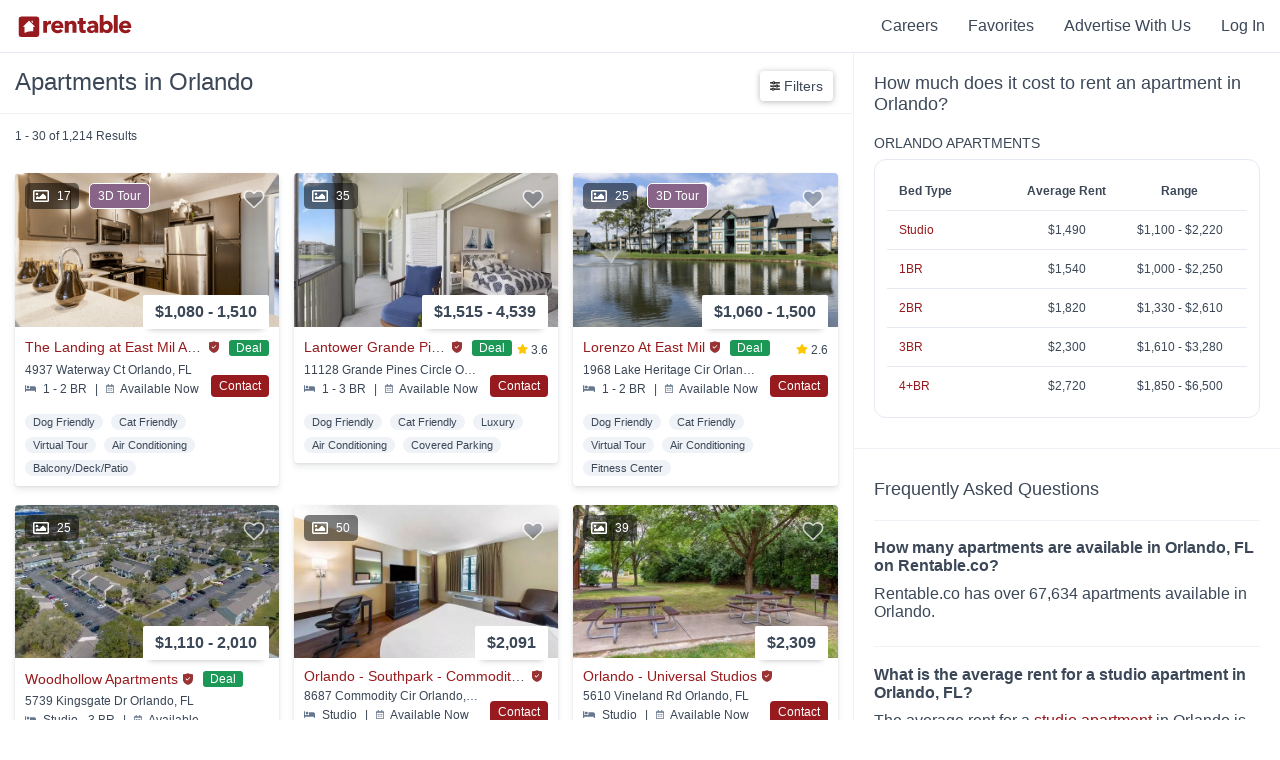

--- FILE ---
content_type: text/html; charset=utf-8
request_url: https://www.rentable.co/orlando-fl
body_size: 57083
content:
<!DOCTYPE html>
<html amp lang="en">
  <head>
    <link rel="icon" type="image/x-icon" href="https://assets.rentable.co/v2/ba86bb17f4e8abd7a8e8a9807836c940fcf17070/assets/favicon-1b6a07af55081b43a4b709d8a4bc601b27bf94d3c7bcfe6fc24d8447b10da20f.ico" />

    <meta name="csrf-param" content="authenticity_token" />
<meta name="csrf-token" content="Xtsh7FbcN1ns0wNGrh_MZltOnyxH9I_EOsgw4YskFVxDFMfCoIOPnSUfkdrgrmA6vmKtzENpNe6wTpsUwdR3gw" />

    <meta charset="utf-8">
    <meta name="viewport" content="width=device-width,minimum-scale=1,initial-scale=1">
    <meta name="description" content="Find apartments &amp; houses for rent in Orlando, FL. Studio - 3+ bedroom floor plans. Pet friendly, affordable, &amp; utilities included apartments. View photos, videos, and virtual tours.">
    <meta property="og:site_name" content="Rentable" />
    <meta name="theme-color" content="#FFFFFF">
      <meta name="apple-itunes-app" content="app-id=839313249, app-argument=com.abodo.ABODO://www.rentable.co/orlando-fl?lat=28.5382996&lng=-81.3792038">
    <meta name="amp-google-client-id-api" content="googleanalytics">
    <link rel="manifest" href="/manifest.json">

    <link rel="preload" as="script" href="https://cdn.ampproject.org/v0.js">
    <link rel="preload" as="script" href="https://cdn.ampproject.org/v0/amp-analytics-0.1.js">
    <link rel="preconnect dns-prefetch" href="https://maxcdn.bootstrapcdn.com/" crossorigin>
    <link rel="preconnect dns-prefetch" href="https://stats.g.doubleclick.net" crossorigin>
    <link rel="preconnect dns-prefetch" href="https://www.google.com" crossorigin>

    <script async src="https://cdn.ampproject.org/v0.js"></script>
    <script async custom-element="amp-analytics" src="https://cdn.ampproject.org/v0/amp-analytics-0.1.js"></script>
    <script async custom-element="amp-sidebar" src="https://cdn.ampproject.org/v0/amp-sidebar-0.1.js"></script>
    <script async custom-element="amp-bind" src="https://cdn.ampproject.org/v0/amp-bind-0.1.js"></script>

        <script async custom-element="amp-script" src="https://cdn.ampproject.org/v0/amp-script-0.1.js"></script>
  <script async custom-element="amp-form" src="https://cdn.ampproject.org/v0/amp-form-0.1.js"></script>
  <script async custom-element="amp-iframe" src="https://cdn.ampproject.org/v0/amp-iframe-0.1.js"></script>
  <script async custom-element="amp-list" src="https://cdn.ampproject.org/v0/amp-list-0.1.js"></script>
  <script async custom-template="amp-mustache" src="https://cdn.ampproject.org/v0/amp-mustache-0.2.js"></script>
  <script async custom-element="amp-carousel" src="https://cdn.ampproject.org/v0/amp-carousel-0.1.js"></script>
  <script async custom-element="amp-lightbox" src="https://cdn.ampproject.org/v0/amp-lightbox-0.1.js"></script>
  <script async custom-element="amp-anim" src="https://cdn.ampproject.org/v0/amp-anim-0.1.js"></script>


    <style amp-custom>
      .page-footer{background-color:#1f2d3d;color:#fff;font-size:14px;line-height:initial;margin:0 auto;max-width:100vw;padding:40px 0;padding-bottom:100px;position:relative;width:100%}.page-footer .footer-title-spacer{height:40px}.page-footer .footer-title{color:#8492a6;font-size:14px;font-weight:400;text-transform:uppercase}.page-footer hr{align-self:center;border:0;border-top:1px solid #eee;opacity:.2;width:100%}.page-footer hr:nth-of-type(1){grid-area:2 / 1 / 3 / 5}.page-footer hr:nth-of-type(2){grid-area:5 / 1 / 6 / 5}.page-footer hr:nth-of-type(3){grid-area:7 / 1 / 8 / 5}.page-footer hr:nth-of-type(4){grid-area:9 / 1 / 10 / 5}.page-footer ul{list-style-type:none;margin:0;padding:0}.page-footer ul li{margin:0}.page-footer ul li:not(:first-child){margin-top:3px}.page-footer a{color:#fff;text-decoration:none;white-space:nowrap}.page-footer a:hover{color:#8492a6}.page-footer .fa-star{color:#ffc700;height:10px}.footer-container{display:grid;grid-template-columns:3fr repeat(2,minmax(75px,1fr)) minmax(145px,1fr);grid-template-rows:2.2fr 40px 1.2fr 0 40px 0.9fr 40px 10px;height:100%;margin:0 auto;max-width:1400px}.footer-container::before{content:none}@media (max-width:767px){.footer-container{align-items:center;display:flex;flex-direction:column;justify-content:center;text-align:center}.footer-container>div:not(:last-child):not(.footer-link-section){margin:20px 0}}.footer-header-logo{display:block;height:30px;margin-bottom:20px}.footer-header-logo svg{height:30px;width:120px}.footer-header-logo .rentable-logo path{fill:#fff}.footer-top-container{padding-left:20px;padding-right:20px}.footer-about-text{color:#fff;font-size:18px;margin:0 0 20px;max-width:340px}.footer-social-row{margin-bottom:3px}.footer-social-row .fa-facebook-square,.footer-social-row .fa-instagram,.footer-social-row .fa-twitter{margin-right:8px;height:24px;color:#8492a6}.footer-social-row .fa-facebook-square:hover,.footer-social-row .fa-instagram:hover,.footer-social-row .fa-twitter:hover{color:#fff}@media (max-width:767px){.footer-social-row{margin-bottom:15px}}.footer-address-row{color:#8492a6;margin-bottom:26px}.footer-address-row a{color:#8492a6}.footer-address-row a:hover{color:#fff}@media (max-width:767px){.footer-apps-column{display:flex;flex-wrap:wrap;justify-content:center}.footer-apps-column .footer-title{flex-basis:100%}}.footer-legal-container{align-items:center;color:#8492a6;display:flex;grid-area:10 / 1 / 11 / 3;padding-left:20px;padding-right:20px}.footer-legal-container a{color:#8492a6;text-decoration:underline}.footer-legal-container a:hover{color:#fff}@media (max-width:767px){.footer-legal-container{margin:10px 0}}.footer-app-container{color:#8492a6;flex-basis:50%;font-size:.9em;grid-row-gap:3%}.footer-app-container svg{margin-left:-1px}.footer-app-container:not(:last-child){margin-bottom:15px}.footer-app-container .rating-row-rating,.footer-app-container .filled-star{color:#ffc700}.footer-app-container .fa-star{margin:0 2px}.footer-app-container .app-container-install-count{font-style:italic}.footer-internal-links{grid-area:6 / 1 / 7 / 5}.footer-internal-links-col-2{grid-area:6 / 2 / 7 / 5}.footer-blog-links-col-2{grid-area:3 / 2 / 4 / 5}.fair-housing-container{align-content:flex-start;color:#8492a6;display:flex;flex-wrap:wrap;padding-right:20px}@media (max-width:767px){.fair-housing-container{text-align:center}}.fair-housing-container .fair-housing-title{align-self:center;flex:1 1 auto;margin-bottom:10px}@media (max-width:767px){.fair-housing-container .fair-housing-title{flex:initial}}.footer-information-container{align-items:center;color:#8492a6;display:flex;grid-area:10 / 3 / 11 / 5;justify-content:flex-end;padding-left:20px;padding-right:20px}.footer-information-container>div{align-items:center;display:flex}@media (max-width:767px){.footer-information-container{flex-direction:column}.footer-information-container div:first-child{margin-bottom:20px}}.footer-information-container .wis-svg{margin-right:10px}@media (min-width:768px){.footer-information-container .wis-svg{margin-left:20px}}.footer-information-container .wis-svg svg{height:20px;width:20px}.footer-align-content{text-align:left}.footer-link-section{width:calc(100% - 40px);padding-left:20px;padding-right:20px}.footer-link-section ul li{display:block;padding-bottom:5px;text-align:left;width:100%}.footer-link-section ul li a{white-space:inherit}@media (max-width:767px){.footer-header-logo{height:20px}.footer-header-logo svg{height:20px;width:80px}.footer-align-content li{padding-top:5px;text-align:center}.page-footer{padding-bottom:100px}.page-footer ul li{display:inline-block;margin:0 5px}.page-footer .footer-title-spacer{display:none}.footer-link-section{margin-bottom:10px}}:root{--header-background-color:#fff;--header-height:52px;--header-logo-color:#971b1e;--header-text-color:#3c4858;--header-text-hover-color:#971b1e;--home-nav-logo-height:22px;--home-nav-logo-width:130px}.flex-row{align-items:center;display:flex;width:100%}.flex-1{flex-grow:1}.back-to-search-btn{align-items:center;background-color:#971b1e;display:none;height:100%;justify-content:center;text-decoration:none;width:46px}.back-to-search-btn svg{color:#fff;height:18px}.nav-header{background-color:var(--header-background-color);border-bottom:1px solid #e5e9f2;color:var(--header-text-color);font-size:16px;font-weight:500;height:var(--header-height);position:relative;width:100%;z-index:101}.nav-header::before,.nav-header::after{display:none}.nav-header .fa-user{color:var(--header-text-color);height:12px;margin-right:2px}.nav-header-inverted{--header-background-color:transparent;--header-logo-color:#fff;--header-text-color:#fff;--header-text-hover-color:#8492a6;border-bottom:0;box-shadow:none;position:absolute}.nav-link-container{align-items:center;display:flex;height:100%;margin-left:10px;margin-right:10px}.home-nav-link{height:var(--home-nav-logo-height);margin-right:10px;width:var(--home-nav-logo-width)}.home-nav-link svg{height:var(--home-nav-logo-height);width:var(--home-nav-logo-width)}.home-nav-link svg g{fill:var(--header-logo-color)}.home-nav-link svg path{fill:var(--header-logo-color)}.nav-link-item{color:var(--header-text-color);cursor:pointer;display:inline-block;padding-left:25px;padding-right:5px}.nav-link-item .fa-chevron-down{color:var(--header-text-color);height:10px}.nav-link-item a{color:var(--header-text-color);text-decoration:none}.nav-link-item a:hover{color:var(--header-text-hover-color)}.nav-link-item:hover{color:var(--header-text-hover-color)}.nav-link-item:hover .fa-chevron-down,.nav-link-item:hover .fa-user{color:var(--header-text-hover-color)}.browse-apartments-title{color:#3c4858;font-size:16px;font-weight:700}.header-link-count{font-size:12px;font-weight:400}.user-actions-menu{background-color:#fff;border:1px solid #e5e9f2;box-shadow:0 6px 6px -6px rgba(0,0,0,0.28);display:none;margin-top:11px;padding:15px;position:absolute;right:0;text-align:left;width:180px}.user-actions-menu .nav-link-item{padding:0;margin-bottom:8px;margin-top:8px;width:100%}.user-actions-container{padding-bottom:11px;padding-top:11px}.user-actions-container svg{display:inline-block}.user-actions-container:hover .user-actions-menu{display:block}.user-actions-container a{color:#3c4858}.user-actions-container a:hover{color:#971b1e}.header-sidebar{--header-text-color:#3c4858;--header-text-hover-color:#3c4858;background-color:#fff;font-weight:500;max-width:250px;padding:30px;padding-top:6px;text-align:left}.header-sidebar .nav-link-item{font-weight:700;margin-bottom:15px;margin-top:15px;padding:0;width:100%}.header-sidebar .close-sidebar{color:#971b1e;font-weight:500;margin-bottom:0;margin-top:10px;text-align:right}.header-sidebar-contents{margin-bottom:50px}@media (max-width:768px){:root{--home-nav-logo-height:20px;--home-nav-logo-width:80px}.home-nav-link{margin-left:5px}.back-to-search-btn{display:flex}}.animated{-webkit-animation-duration:1s;animation-duration:1s;-webkit-animation-fill-mode:both;animation-fill-mode:both}.animated-slow{-webkit-animation-duration:2.5s;animation-duration:2.5s;-webkit-animation-fill-mode:both;animation-fill-mode:both}.animated-slow.infinite{-webkit-animation-iteration-count:infinite;animation-iteration-count:infinite}.delay-animation--500{-webkit-animation-delay:500ms;animation-delay:500ms}.delay-animation--1000{-webkit-animation-delay:1000ms;animation-delay:1000ms}.delay-animation--1500{-webkit-animation-delay:1500ms;animation-delay:1500ms}.delay-animation--2000{-webkit-animation-delay:2000ms;animation-delay:2000ms}.delay-animation--2250{-webkit-animation-delay:2250ms;animation-delay:2250ms}.delay-animation--2500{-webkit-animation-delay:2500ms;animation-delay:2500ms}.delay-animation--3000{-webkit-animation-delay:3000ms;animation-delay:3000ms}.delay-animation--9000{-webkit-animation-delay:9000ms;animation-delay:9000ms}@-webkit-keyframes fadeIn{from{opacity:0}to{opacity:1}}@keyframes fadeIn{from{opacity:0}to{opacity:1}}.fadeIn{-webkit-animation-name:fadeIn;animation-name:fadeIn}@keyframes fadeOut{0%{opacity:1}75%{opacity:0}100%{height:0;opacity:0}}.fade-out{animation-name:fadeOut}@-webkit-keyframes fadeInUp{from{opacity:0;-webkit-transform:translate3d(0,100%,0);transform:translate3d(0,100%,0)}to{opacity:1;-webkit-transform:none;transform:none}}@keyframes fadeInUp{from{opacity:0;-ms-transform:translate3d(0,100%,0);-webkit-transform:translate3d(0,100%,0);transform:translate3d(0,100%,0)}to{opacity:1;-ms-transform:none;-webkit-transform:none;transform:none}}.fadeInUp{-webkit-animation-name:fadeInUp;animation-name:fadeInUp}@-webkit-keyframes fadeInDown{from{opacity:0;-webkit-transform:translate3d(0,-50%,0);transform:translate3d(0,-50%,0)}to{opacity:1;-webkit-transform:none;transform:none}}@keyframes fadeInDown{from{opacity:0;-webkit-transform:translate3d(0,-50%,0);transform:translate3d(0,-50%,0)}to{opacity:1;-webkit-transform:none;transform:none}}.fadeInDown{-webkit-animation-name:fadeInDown;animation-name:fadeInDown}@-webkit-keyframes slideInLeft{from{-webkit-transform:translate3d(-100%,0,0);transform:translate3d(-100%,0,0);visibility:visible}to{-webkit-transform:translate3d(0,0,0);transform:translate3d(0,0,0)}}@keyframes slideInLeft{from{-webkit-transform:translate3d(-100%,0,0);transform:translate3d(-100%,0,0);visibility:visible}to{-webkit-transform:translate3d(0,0,0);transform:translate3d(0,0,0)}}.slideInLeft{-webkit-animation-duration:0.5s;animation-duration:0.5s;-webkit-animation-name:slideInLeft;animation-name:slideInLeft}@-webkit-keyframes slideInRight{from{-webkit-transform:translate3d(100%,0,0);transform:translate3d(100%,0,0);visibility:visible}to{-webkit-transform:translate3d(0,0,0);transform:translate3d(0,0,0)}}@keyframes slideInRight{from{-webkit-transform:translate3d(100%,0,0);transform:translate3d(100%,0,0);visibility:visible}to{-webkit-transform:translate3d(0,0,0);transform:translate3d(0,0,0)}}.slideInRight{-webkit-animation-duration:0.5s;animation-duration:0.5s;-webkit-animation-name:slideInRight;animation-name:slideInRight}@-webkit-keyframes slideOutLeft{from{transform:translate3d(0,0,0)}to{transform:translate3d(-100%,0,0);visibility:hidden}}@keyframes slideOutLeft{from{transform:translate3d(0,0,0)}to{transform:translate3d(-100%,0,0);visibility:hidden}}.slideOutLeft{-webkit-animation-duration:0.5s;animation-duration:0.5s;-webkit-animation-name:slideOutLeft;animation-name:slideOutLeft}@-webkit-keyframes slideOutRight{from{transform:translate3d(0,0,0)}to{transform:translate3d(100%,0,0);visibility:hidden}}@keyframes slideOutRight{from{transform:translate3d(0,0,0)}to{transform:translate3d(100%,0,0);visibility:hidden}}.slideOutRight{-webkit-animation-duration:0.5s;animation-duration:0.5s;-webkit-animation-name:slideOutRight;animation-name:slideOutRight}@keyframes bounceInUp{from,60%,75%,90%,to{animation-timing-function:cubic-bezier(0.215,0.61,0.355,1)}from{opacity:0;transform:translate3d(0,3000px,0)}60%{opacity:1;transform:translate3d(0,-20px,0)}75%{transform:translate3d(0,10px,0)}90%{transform:translate3d(0,-5px,0)}to{transform:translate3d(0,0,0)}}.bounceInUp{animation-name:bounceInUp}body{font-family:"Avenir Next","Open Sans","calibri","Helvetica",Sans-Serif;font-weight:500}.no-pad{padding:0}.cover-img{object-fit:cover;object-position:center}.cover-img img{object-fit:cover;object-position:center}.img-caption{font-size:12px;margin-top:2px;text-align:center}.position-relative{position:relative}.truncate{overflow:hidden;text-overflow:ellipsis;white-space:nowrap}.position-absolute{position:absolute}.left-align{text-align:left}.footer-title{text-align:left}.hidden{display:none}.container{clear:both;margin-left:auto;margin-right:auto;max-width:1100px}.align-left{text-align:left}.page-footer hr{box-sizing:content-box;height:0}.center{text-align:center}.button-link{transition:all 0.15s ease 0s;-webkit-transition:all 0.15s ease 0s;-moz-transition:all 0.15s ease 0s;-o-transition:all 0.15s ease 0s;box-shadow:0 4px 6px rgba(60,72,88,0.11),0 1px 3px rgba(0,0,0,0.08);background-color:#fff;border-radius:4px;cursor:pointer;display:inline-block;font-size:18px;font-weight:700;margin-left:15px;margin-right:15px;padding-bottom:14px;padding-top:14px;transition:all 0.15s ease}.button-link:hover{box-shadow:0 6px 12px rgba(60,72,88,0.11),0 1px 3px rgba(0,0,0,0.08);transform:translate(0,-2px)}.button-link:active{box-shadow:0 2px 4px rgba(60,72,88,0.2),0 1px 3px rgba(0,0,0,0.08);transform:translate(0,2px)}@media (max-width:768px){.button-link:hover{transform:none}.button-link:active{transform:none}}.button-link:first-child{margin-left:0}.button-link a{color:#3c4858;padding:14px 25px;text-decoration:none}.vertical-center-transform{position:absolute;top:50%;transform:translateY(-50%)}.vertical-align-contents{display:-webkit-box;display:-moz-box;display:-ms-flexbox;display:-webkit-flex;display:flex;align-items:center;vertical-align:middle}.opacity--0{opacity:0}.modal-container{align-items:baseline;display:flex;height:100%;justify-content:center;overflow-y:scroll;width:100%}.red-action-btn{background-color:#971b1e;color:#fff;cursor:pointer;text-align:center;text-decoration:none}.red-action-btn.completed{background-color:#13ce66}.red-reviews-quote{border-left:5px solid #971b1e;margin-bottom:20px;padding-left:10px}.cta-btn{flex:1;font-size:16px;padding:14px 16px}.cta-btn svg{max-height:20px;max-width:30px;vertical-align:bottom}.text-align-right{text-align:right}.z-index--11{z-index:11}.z-index--12{z-index:12}.mt--0{margin-top:0}.mt--5{margin-top:5px}.mt--10{margin-top:10px}.mt--15{margin-top:15px}.mt--20{margin-top:20px}.mt--30{margin-top:30px}.mt--40{margin-top:40px}.mt--50{margin-top:50px}.mt--60{margin-top:60px}.mt--80{margin-top:80px}.mt--100{margin-top:100px}.mb--0{margin-bottom:0}.mb--10{margin-bottom:10px}.mb--15{margin-bottom:15px}.mb--20{margin-bottom:20px}.mb--30{margin-bottom:30px}.mb--40{margin-bottom:40px}.mb--50{margin-bottom:50px}.mb--60{margin-bottom:60px}.mb--100{margin-bottom:100px}.mb--150{margin-bottom:150px}.pull-right{float:right;justify-content:right}.pull-left{float:left}.col-xs-12{display:inline-block;width:100%}.col-xs-6{display:inline-block;width:calc(49%)}@media (min-width:991px){.col-sm-6{display:inline-block;width:49%}.col-sm-4{display:inline-block;width:32%}}.abodo-notification{background-color:#000;color:#fff;font-size:24px;font-weight:200;height:57px;margin-top:0;opacity:0.9;padding-top:12px;position:fixed;text-align:center;text-shadow:1px 1px #000;width:100%;z-index:250}.no-outline:focus{outline:none}.no-select{user-select:none}.full-width{width:100%}.full-height{height:100%}.flex-center-contents{align-items:center;display:flex;justify-content:center}.shadow-box{border-radius:4px;box-shadow:0 1px 6px rgba(0,0,0,0.28);cursor:pointer}.flex-row{display:-webkit-box;display:-moz-box;display:-ms-flexbox;display:-webkit-flex;display:flex;align-items:center}.flex-col{display:-webkit-box;display:-moz-box;display:-ms-flexbox;display:-webkit-flex;display:flex;flex-direction:column}.flex-wrap{flex-wrap:wrap}.viewport-height{min-height:100vh}.flex-1{min-width:0;flex-basis:0;flex-grow:1}.flex-2{min-width:0;flex-basis:0;flex-grow:2}.flex-3{min-width:0;flex-basis:0;flex-grow:3}.flex-4{min-width:0;flex-basis:0;flex-grow:4}.flex-5{min-width:0;flex-basis:0;flex-grow:5}.flex-6{min-width:0;flex-basis:0;flex-grow:6}.flex-7{min-width:0;flex-basis:0;flex-grow:7}.color-orange{background-color:#dd9a83}.color-pink{background-color:#ab717f}.color-blue{background-color:#79b8dc}.color-green{background-color:#a4d1ce}.color-dark-green{background-color:#709993}.color-light-purple{background-color:#9686cb}.color-purple{background-color:#886488}.color-dark-purple{background-color:#605871}.color-dark-blue{background-color:#7b95a1}.color-gray{background-color:#e5e9f2}.color-light-gray{background-color:#f9fafc}.color-white{background-color:#fff}.section-header{font-size:32px;font-weight:700;margin-bottom:20px;margin-top:50px;text-align:left}.section-header.center{margin-left:auto;margin-right:auto;text-align:center}.section-header.mt--0{margin-top:0}@media (max-width:767px){.section-header{font-size:20px}.flex-col-reverse-mobile{flex-direction:column-reverse}.footer-title{text-align:center}.hidden-xs{display:none}.container{max-width:calc(100% - 40px)}.full-width-mobile{max-width:100%;min-width:100%;width:100%}}@media (min-width:768px){.visible-xs{display:none}}.property-page-sub-footer{background-color:#f9fafc}.property-seo-links{font-size:14px;padding-bottom:50px;padding-top:50px}.property-seo-links .flex-row{align-items:baseline;margin-bottom:20px}.property-seo-links .seo-link-title{font-size:22px;font-weight:600;margin-bottom:20px}.property-seo-links ul{list-style-type:none;padding:0}.property-seo-links ul li{margin:0}.property-seo-links .seo-links-subheader{font-size:16px;font-weight:500;margin-bottom:10px}.property-seo-links .property-seo-link{color:#971b1e;display:inline-block;font-weight:500;margin-bottom:5px;text-decoration:none}.property-seo-links .property-seo-link:hover{color:#971b1e;text-decoration:underline}.property-seo-links .property-seo-link:visited{color:#971b1e}@media (max-width:767px){.property-seo-links .flex-row{margin-bottom:0}}
        .property-tile{transition:all 0.15s ease 0s;-webkit-transition:all 0.15s ease 0s;-moz-transition:all 0.15s ease 0s;-o-transition:all 0.15s ease 0s;box-shadow:0 4px 6px rgba(60,72,88,0.11),0 1px 3px rgba(0,0,0,0.08);border-radius:4px;color:#3c4858;display:inline-block;overflow:hidden;width:100%}.property-tile:hover{box-shadow:0 6px 12px rgba(60,72,88,0.11),0 1px 3px rgba(0,0,0,0.08);transform:translate(0,-2px)}.property-tile:active{box-shadow:0 2px 4px rgba(60,72,88,0.2),0 1px 3px rgba(0,0,0,0.08);transform:translate(0,2px)}@media (max-width:768px){.property-tile:hover{transform:none}.property-tile:active{transform:none}}.property-tile .property-tile-large-contents{color:#3c4858;display:inline;text-decoration:none}.property-tile img{object-fit:cover;object-position:center}.property-tile .rent-range{align-items:center;background-color:#fff;border-radius:2px;box-shadow:0 6px 6px -6px rgba(0,0,0,0.28);display:flex;font-size:16px;font-weight:700;padding:8px;padding-left:12px;padding-right:12px;position:absolute;right:10px;top:-32px}.property-tile .rent-range .rent-range-item{display:inline-block}.property-tile .rent-range .rent-types{font-size:8px;line-height:9px;margin-left:5px}.property-tile .property-name-info{align-items:center;display:flex;flex-direction:row;margin-bottom:5px;width:100%}.property-tile .space-between{justify-content:space-between}.property-tile .property-name{font-size:14px;font-weight:500;overflow:hidden;text-overflow:ellipsis;white-space:nowrap}.property-tile .long-text{max-width:calc(100% - 100px)}.property-tile-carousel{cursor:pointer}.property-tile-carousel .amp-carousel-button{background-color:initial;background-position:center center;background-size:contain;height:25px}.property-tile-carousel .amp-carousel-button:focus{border:0;outline:0}.property-tile-carousel .amp-carousel-button-prev{background-image:url(https://assets.rentable.co/v2/ba86bb17f4e8abd7a8e8a9807836c940fcf17070/assets/search/chevron-left-c4695518e51deea46c62c64e29dcca0c4802a9e43b47e1ed3bd96133556da58e.png)}.property-tile-carousel .amp-carousel-button-next{background-image:url(https://assets.rentable.co/v2/ba86bb17f4e8abd7a8e8a9807836c940fcf17070/assets/search/chevron-right-f03dacdf7cccf0a87b4dc06cd2e5dd537dad8d7b7ed582f6b603cbd9528f3e5e.png)}.property-tile-carousel .property-img{background-color:rgba(255,255,255,0)}.property-tile-carousel .amp-carousel-slide img{object-fit:cover}.property-tile-info-container{color:#3c4858;display:inline-block;padding:10px;position:relative;width:calc(100% - 20px)}.property-info-divider{margin-left:5px;margin-right:5px}.abodo-verified{display:inline-block;margin-bottom:1px;margin-right:5px;max-height:15px;max-width:12px;min-height:13px;min-width:12px}.abodo-verified svg{margin-bottom:-2px;height:100%;width:100%}.property-address{font-size:12px;font-weight:500;margin-bottom:5px;overflow:hidden;text-overflow:ellipsis;white-space:nowrap}.property-serp-bottom-section.with-contact-btn{display:inline-block;width:calc(100% - 70px)}.property-serp-bottom-section.with-call-btn{display:inline-block;width:calc(100% - 80px)}.serp-contact-button{background-color:#971b1e;border-radius:4px;bottom:0;color:#fff;cursor:pointer;display:inline-block;font-size:12px;font-weight:500;padding:4px 8px;position:absolute;right:0;z-index:100}.serp-contact-button.completed{background-color:#13ce66}.related-distance-text{color:#971b1e;font-size:12px;font-weight:500}.property-details-section{font-size:12px}.listing-comparison-section{font-size:12px}.amenities-comparison-section{font-size:12px}.property-keywords-section{font-size:11px;font-weight:500;margin-top:10px}.property-keywords-section .property-tile-keyword{background-color:#eff2f7;border-radius:30px;display:inline-block;margin-right:5px;margin-top:7px;padding:2px 8px}.call-btn-container a{color:#0f9f4f}.call-btn-container a.call-btn-grey{color:#e6e6e6}.large-serp-call-btn-container{bottom:0;position:absolute;right:0;z-index:1}.serp-item-link{bottom:0;left:0;position:absolute;right:0;top:0}.large-serp-call-btn{background-color:#fff;border:1px solid #0f9f4f;color:#0f9f4f;float:right;font-size:14px;font-weight:500;padding:6px 10px}.large-serp-call-btn.disabled{border:0;color:#e6e6e6}.large-serp-call-btn svg{height:10px;width:10px}.media-tag-container{display:flex;justify-content:space-between;left:10px;pointer-events:none;position:absolute;top:10px;z-index:2}.media-tag{align-items:center;border-radius:5px;display:flex;font-size:12px;font-weight:500;justify-content:space-between;line-height:1;margin-right:10px;padding:5px 8px}.media-count{background-color:rgba(0,0,0,0.5);color:#fff}.media-count .fa-image{color:#fff;height:16px}.media-count .no-photo-icon{height:20px;width:20px}.media-count .no-photo-icon path{fill:#fff}.media-count-num{padding-left:8px}.virtual-tour-tag{background:#886488;border:1px solid #fff;border-radius:5px;color:#fff}.property-tile{transition:all 0.15s ease 0s;-webkit-transition:all 0.15s ease 0s;-moz-transition:all 0.15s ease 0s;-o-transition:all 0.15s ease 0s;box-shadow:0 4px 6px rgba(60,72,88,0.11),0 1px 3px rgba(0,0,0,0.08);border-radius:4px;color:#3c4858;display:inline-block;overflow:hidden;width:100%}.property-tile:hover{box-shadow:0 6px 12px rgba(60,72,88,0.11),0 1px 3px rgba(0,0,0,0.08);transform:translate(0,-2px)}.property-tile:active{box-shadow:0 2px 4px rgba(60,72,88,0.2),0 1px 3px rgba(0,0,0,0.08);transform:translate(0,2px)}@media (max-width:768px){.property-tile:hover{transform:none}.property-tile:active{transform:none}}.property-tile .property-tile-large-contents{color:#3c4858;display:inline;text-decoration:none}.property-tile img{object-fit:cover;object-position:center}.property-tile .rent-range{align-items:center;background-color:#fff;border-radius:2px;box-shadow:0 6px 6px -6px rgba(0,0,0,0.28);display:flex;font-size:16px;font-weight:700;padding:8px;padding-left:12px;padding-right:12px;position:absolute;right:10px;top:-32px}.property-tile .rent-range .rent-range-item{display:inline-block}.property-tile .rent-range .rent-types{font-size:8px;line-height:9px;margin-left:5px}.property-tile .property-name-info{align-items:center;display:flex;flex-direction:row;margin-bottom:5px;width:100%}.property-tile .space-between{justify-content:space-between}.property-tile .property-name{font-size:14px;font-weight:500;overflow:hidden;text-overflow:ellipsis;white-space:nowrap}.property-tile .long-text{max-width:calc(100% - 100px)}.property-tile-carousel{cursor:pointer}.property-tile-carousel .amp-carousel-button{background-color:initial;background-position:center center;background-size:contain;height:25px}.property-tile-carousel .amp-carousel-button:focus{border:0;outline:0}.property-tile-carousel .amp-carousel-button-prev{background-image:url(https://assets.rentable.co/v2/ba86bb17f4e8abd7a8e8a9807836c940fcf17070/assets/search/chevron-left-c4695518e51deea46c62c64e29dcca0c4802a9e43b47e1ed3bd96133556da58e.png)}.property-tile-carousel .amp-carousel-button-next{background-image:url(https://assets.rentable.co/v2/ba86bb17f4e8abd7a8e8a9807836c940fcf17070/assets/search/chevron-right-f03dacdf7cccf0a87b4dc06cd2e5dd537dad8d7b7ed582f6b603cbd9528f3e5e.png)}.property-tile-carousel .property-img{background-color:rgba(255,255,255,0)}.property-tile-carousel .amp-carousel-slide img{object-fit:cover}.property-tile-info-container{color:#3c4858;display:inline-block;padding:10px;position:relative;width:calc(100% - 20px)}.property-info-divider{margin-left:5px;margin-right:5px}.abodo-verified{display:inline-block;margin-bottom:1px;margin-right:5px;max-height:15px;max-width:12px;min-height:13px;min-width:12px}.abodo-verified svg{margin-bottom:-2px;height:100%;width:100%}.property-address{font-size:12px;font-weight:500;margin-bottom:5px;overflow:hidden;text-overflow:ellipsis;white-space:nowrap}.property-serp-bottom-section.with-contact-btn{display:inline-block;width:calc(100% - 70px)}.property-serp-bottom-section.with-call-btn{display:inline-block;width:calc(100% - 80px)}.serp-contact-button{background-color:#971b1e;border-radius:4px;bottom:0;color:#fff;cursor:pointer;display:inline-block;font-size:12px;font-weight:500;padding:4px 8px;position:absolute;right:0;z-index:100}.serp-contact-button.completed{background-color:#13ce66}.related-distance-text{color:#971b1e;font-size:12px;font-weight:500}.property-details-section{font-size:12px}.listing-comparison-section{font-size:12px}.amenities-comparison-section{font-size:12px}.property-keywords-section{font-size:11px;font-weight:500;margin-top:10px}.property-keywords-section .property-tile-keyword{background-color:#eff2f7;border-radius:30px;display:inline-block;margin-right:5px;margin-top:7px;padding:2px 8px}.call-btn-container a{color:#0f9f4f}.call-btn-container a.call-btn-grey{color:#e6e6e6}.large-serp-call-btn-container{bottom:0;position:absolute;right:0;z-index:1}.serp-item-link{bottom:0;left:0;position:absolute;right:0;top:0}.large-serp-call-btn{background-color:#fff;border:1px solid #0f9f4f;color:#0f9f4f;float:right;font-size:14px;font-weight:500;padding:6px 10px}.large-serp-call-btn.disabled{border:0;color:#e6e6e6}.large-serp-call-btn svg{height:10px;width:10px}.media-tag-container{display:flex;justify-content:space-between;left:10px;pointer-events:none;position:absolute;top:10px;z-index:2}.media-tag{align-items:center;border-radius:5px;display:flex;font-size:12px;font-weight:500;justify-content:space-between;line-height:1;margin-right:10px;padding:5px 8px}.media-count{background-color:rgba(0,0,0,0.5);color:#fff}.media-count .fa-image{color:#fff;height:16px}.media-count .no-photo-icon{height:20px;width:20px}.media-count .no-photo-icon path{fill:#fff}.media-count-num{padding-left:8px}.virtual-tour-tag{background:#886488;border:1px solid #fff;border-radius:5px;color:#fff}.amenity-title{color:#3c4858;font-size:16px;font-weight:700;margin-bottom:15px;text-transform:uppercase}.table-component{border:1px solid #e5e9f2;border-radius:12px;display:flex;flex-direction:column;flex-wrap:nowrap;margin-bottom:10px;padding:12px}.table-component div{align-items:center;border-bottom:solid 1px #e5e9f2;display:flex;flex-wrap:nowrap;justify-content:space-between;padding:12px;text-align:center}.table-component span:first-of-type{text-align:left;overflow:hidden;text-overflow:ellipsis;white-space:nowrap}.table-component div:first-of-type{font-weight:bolder}.table-component div:last-of-type{border-bottom:0}.two-column-table span{padding-right:12px}.three-column-table span{flex:0 0 33%}.table-text-spacing{font-size:14px;padding:8px}.property-serp-wrapper{min-width:250px}.grid-filters-inline-btn{background-color:#fff;border:1px solid #3c4858;border-radius:4px;color:#3c4858;cursor:pointer;display:inline-block;font-size:12px;font-weight:500;margin-left:15px;padding:6px 12px}.grid-filters-inline-btn svg{height:9px}.grid-filters-inline-btn.filled{background-color:#971b1e;color:#fff}.grid-filters-inline-btn.filled svg{fill:#fff}.facet-info-container{background-color:#fff;border-left:1px solid #eff2f7}.facet-info-container img{object-fit:cover;object-position:center}.table-title-facet{font-weight:600}.table-component{font-size:12px}.facet-table-container{padding:20px;padding-top:0}.amenity-section{padding-bottom:0}.amenity-title{font-size:14px;font-weight:400;margin-bottom:8px;margin-top:20px}.property-values-row{background-color:#709993}.market-average-row{background-color:#a4d1ce}.favoriting-heart-serp-container{position:absolute;right:0;z-index:1}.favoriting-heart-serp-container .animated-favorites-button svg{height:50px;width:50px}.property-results-grid{display:grid;gap:15px;grid-template-columns:repeat(auto-fit,minmax(235px,1fr));padding-left:15px;padding-right:15px;padding-top:15px}.facet-property-results-container{position:sticky;padding-bottom:20px;top:0}.facet-content-section-header{font-size:18px;font-weight:500;padding:20px;padding-bottom:0;text-align:left}.seo-link-header{padding:15px 20px;font-weight:600;font-size:14px}.facet-search-link-section{border-top:1px solid #eff2f7;padding-bottom:30px;padding-top:10px;position:sticky;top:0}.property-results-col{background-color:#fff}.facet-page-content-row{align-items:stretch;background-color:#f9fafc;border-bottom:1px solid #eff2f7}.faq-group{margin-bottom:25px}.faq-group ol{padding-inline-start:15px}.frame-border{border:1px solid #e5e9f2;border-radius:10px;margin-left:20px;margin-right:20px;padding:20px}.frame-border .rent-report-scale-label{font-size:12px}.search-subheader{font-size:18px;font-weight:500}.faq-header{margin-bottom:20px}.faq-question-border{border-top:1px solid #eff2f7;padding-bottom:5px}.faq-section{font-size:16px;padding:20px;position:sticky}.faq-section .faq-question{font-size:16px;font-weight:600;margin-bottom:0;text-align:left}.faq-section p:last-child{margin-top:10px}@media (max-width:768px){.faq-section{padding:15px}.facet-search-link-section{padding-bottom:0}}@media (min-width:1200px){.property-results-grid{grid-template-columns:repeat(3,minmax(235px,1fr))}}.modal-container{align-items:baseline;display:flex;height:100%;justify-content:center;overflow-y:scroll;width:100%}.amenity-box{font-size:16px;font-weight:400;margin-bottom:10px;margin-right:10px}.amenity-box label{color:#3c4858}.filter-modal-background{background-color:rgba(0,0,0,0.5);height:100%;position:absolute;top:0;width:100%;z-index:1000}.modal-background{height:100%;position:absolute;width:100%}.modal-background:focus{outline:none}.button-tab-container{display:flex;flex-wrap:wrap;margin-left:20px}.search-filter-modal{background:#fff;border-radius:10px;font-size:16px;font-weight:400;height:600px;left:calc(50% - 200px);position:fixed;top:calc(50% - 300px);width:400px;z-index:1000}.search-filter-modal .button-tab-container{margin-left:15px}.search-filter-modal .exit-button{background-color:#fff;border:0;color:#3c4858;padding:10px;position:absolute;right:15px;top:13px}.search-filter-modal .exit-button svg{height:20px}.search-filter-modal .exit-button:hover{cursor:pointer}.search-filter-modal .group-tab-button{border:1px solid #3c4858;border-right:0;color:#3c4858;cursor:pointer;font-size:16px;list-style:none;padding:24px;padding-bottom:15px;padding-top:15px;text-align:center}.search-filter-modal .group-tab-button:focus{outline:none}.search-filter-modal .group-tab-button:first-child{border-bottom-left-radius:10px;border-top-left-radius:10px}.search-filter-modal .group-tab-button:last-child{border-bottom-right-radius:10px;border-right:1px solid #3c4858;border-top-right-radius:10px}.search-filter-modal .tab-button{border:1px solid #3c4858;border-radius:50px;color:#3c4858;cursor:pointer;font-size:16px;list-style:none;margin-right:10px;padding:15px;padding-bottom:7px;padding-top:7px;text-align:center}.search-filter-modal .tab-button:focus{outline:none}.search-filter-modal .tab-button-red{background-color:#971b1e;color:#fff}.search-filter-modal-selections{height:calc(100% - 134px);overflow-y:scroll}.search-filter-rent-section{padding-left:15px;padding-right:15px}.search-filter-rent-section label{font-size:14px;font-weight:500}.search-filter-move-in-section{padding-left:15px;padding-right:15px}.search-filter-move-in-section label{color:#3c4858;margin:0;font-size:14px}.checkbox-filter svg{cursor:pointer;display:flex;fill:#e2e2e2;flex-direction:row;float:right;height:30px;justify-content:space-between;margin-right:20px;width:30px}.filled-checkbox-filter svg{fill:#971b1e}.filter-header{font-size:20px;font-weight:700;padding:15px;text-align:left}.search-filters-modal-footer{background-color:#fff;border-bottom-left-radius:10px;border-bottom-right-radius:10px;border-top:1px solid #e5e9f2;bottom:0;cursor:pointer;height:70px;position:absolute;width:100%}.search-filters-modal-footer-contents{height:100%;position:relative}.search-filter-modal-form{margin-bottom:20px}.header-border{border-top:1px solid #e5e9f2;margin-left:15px;margin-right:15px;margin-top:20px}.search-filter-text-date-input{border:1px solid #3c4858;border-radius:4px;color:#3c4858;font-size:16px;padding:10px}.search-filter-text-date-input:focus-within{border:2px solid #971b1e}.search-filter-text-date-input input{-moz-appearance:none;-webkit-appearance:none;appearance:none;border:0;display:inline-block;font-size:16px;height:20.5px;padding:1px 2px;width:calc(100% - 15px)}.search-filter-text-date-input input.date-input{font-family:"Avenir Next","Open Sans","calibri","Helvetica",Sans-Serif;font-weight:500;padding-bottom:5px}.search-filter-text-date-input input:focus{outline:none}.move-in-date-box{padding:4px 10px}.search-filter-rent-symbol{bottom:9px;display:none;left:10px;position:absolute}.filter-modal-header{border-bottom:1px solid #e5e9f2;font-size:18px;padding-bottom:20px;padding-top:20px;text-align:center}.search-filters-footer-text{font-size:16px;left:15px}.search-filters-footer-button{background-color:#971b1e;border:0;border-radius:4px;color:#fff;display:inline-block;font-size:16px;font-weight:600;letter-spacing:1px;padding:10px;padding-left:20px;padding-right:20px;right:15px}.search-filter-amenities{padding-left:15px;text-align:left}.search-filter-amenities label{font-weight:400}@media (max-width:768px){.search-filter-modal{border-radius:0;height:100%;left:0;top:0;width:100%}.search-filter-modal-selections{padding-bottom:134px}.search-filters-modal-footer{border-bottom-left-radius:0;border-bottom-right-radius:0}}.animated-favorites-button{cursor:pointer}.animated-favorites-button svg{height:38px;width:38px}@keyframes empty{0%{transform:scale(1)}100%{transform:scale(0)}}@keyframes fill{100%{transform:scale(1)}}@keyframes circle{100%{opacity:0;transform:scale(1)}}@keyframes decoration{0%{transform:translate(4px,5px)}100%{transform:translate(4px,5px) scale(1)}}@keyframes decoration2{100%{opacity:0}}@media all and (-ms-high-contrast:none),(-ms-high-contrast:active){.animated-favorites-button .heart-filled,.animated-favorites-button .pulse,.animated-favorites-button .splosions{opacity:0}.animated-favorites-button.filled .heart-filled{opacity:1}}.animated-favorites-button .heart-filled{animation-delay:0.15s;animation-duration:0.3s;animation-fill-mode:forwards;animation-timing-function:cubic-bezier(0.05,1.7,0.63,0.87);transform:scale(0);transform-origin:center}.animated-favorites-button .pulse{animation-delay:0.15s;animation-duration:1.5s;animation-fill-mode:forwards;animation-timing-function:cubic-bezier(0.05,1.7,0.63,0.87);transform:scale(0);transform-origin:center}.animated-favorites-button .splosions{transform:translate(4px,5px) scale(0)}.animated-favorites-button .heart-empty{animation-delay:0s;animation-duration:0.001s;animation-fill-mode:both;animation-timing-function:ease-out;transform:scale(1);transform-origin:center}.animated-favorites-button .heart-empty:hover{fill-opacity:1}.animated-favorites-button.filled .heart-filled{animation-name:fill}.animated-favorites-button.filled .pulse{animation-name:circle}.animated-favorites-button.filled .splosions{animation:decoration 0s 0.15s cubic-bezier(0.05,1.7,0.63,0.87) forwards,decoration2 0s 0.45s ease-in-out forwards}.lead-form{min-height:450px}.lead-form.amp-form-submitting .cta-btn{pointer-events:none}.lead-form-label-text{font-size:14px;margin-bottom:5px;margin-top:5px;text-align:left}.lead-form-label-weight-text{font-weight:500}.lead-form-modal-close{cursor:pointer;font-size:24px;padding:20px;position:absolute;right:0;text-align:right}.lead-form-modal-close .fa-times{color:#3c4858;height:22px}.lead-form-modal-close:focus{outline:none}.lead-form-header{color:#3c4858;font-size:18px;font-weight:700;margin-bottom:15px}.post-lead-modal{padding:30px;padding-top:0}.post-lead-modal .red-action-btn{border-radius:4px;color:#fff;padding:10px 20px}.post-lead-modal .property-page-section-header{font-size:18px;padding-bottom:20px}.post-lead-modal .property-page-section-header svg{border:2px solid #0f9f4f;border-radius:100px;height:13px;margin-bottom:-5px;margin-left:2px;padding:4px}.post-lead-modal .property-page-section-header svg path{fill:#0f9f4f}.submit-success-msg{font-size:16px;padding:30px;position:relative;width:100%}.submit-success-msg svg{height:20px;margin-left:2px;position:absolute}.submit-success-msg svg path{fill:#3c4858}.submit-error-msg{background-color:#ff7849;color:#fff;padding:20px}.form-input{background-color:#fff;border:1px solid #e5e9f2;border-radius:5px;box-sizing:border-box;color:#3c4858;font-family:"Avenir Next","Open Sans","calibri","Helvetica",Sans-Serif;font-size:14px;font-weight:500;height:40px;margin-bottom:10px;padding:10px;width:100%}.form-input-select{position:relative}.form-input-select select{-webkit-appearance:none;appearance:none;background-color:#fff;border:0;color:#3c4858;font-family:"Avenir Next","Open Sans","calibri","Helvetica",Sans-Serif;font-size:14px;font-weight:500;position:absolute;width:calc(100% - 20px)}.form-input-select svg{position:absolute;right:15px;width:15px}.form-textarea{font-family:"Avenir Next","Open Sans","calibri","Helvetica",Sans-Serif;font-weight:500;height:85px;padding:10px;resize:none}.form-container{padding:30px;padding-top:23px}.lead-form-cta-container{text-align:right}.lead-form-cta-container .cta-btn{-moz-appearance:none;-webkit-appearance:none;appearance:none;border:0;border-radius:30px;cursor:pointer;font-family:"Avenir Next","Open Sans","calibri","Helvetica",Sans-Serif;font-size:18px;font-weight:600;margin:0;padding-left:0;padding-right:0;width:100%}.lead-form-cta-btn svg{height:20px;margin-bottom:-3px;margin-left:2px}.lead-form-cta-btn svg path{fill:#fff}.lead-form-cta-btn.cta-btn svg{margin-bottom:3px}.lead-form-modal{background-color:#fff;border-radius:10px;margin-bottom:100px;margin-top:50px;max-width:400px;position:relative;width:100%}.lead-form-modal.post-lead-modal{max-width:700px}.lead-form-modal a{color:#3c4858;text-decoration:none}.lead-form-modal .property-summary-detail{font-size:14px}.lead-form-modal .property-cta-header-container{padding-left:30px;padding-right:30px}.lead-form-modal .form-container{padding-top:15px}.modal-lightbox{background-color:rgba(0,0,0,0.5)}.landlord-phone-number-link{color:#3c4858;font-size:16px;text-decoration:none}.landlord-phone-number-link-amp-lead-form{color:#3c4858;text-decoration:none}.landlord-phone-number-link-amp-lead-form-container{padding-bottom:15px}.property-cta-header{font-size:18px;font-weight:700}.checkbox-input{accent-color:#1f007b}@media (max-width:767px){.form-container{background-color:#fff}.send-email-form-inputs{padding-left:0;padding-right:0}.lead-form-modal{border-radius:0;height:100vh;margin-bottom:0;margin-top:0;min-width:100%}.lead-form-modal a{color:#971b1e}.lead-form-modal .form-container{padding-left:30px;padding-right:30px}.modal-container{background-color:#fff}.post-lead-modal{background-color:#fff;padding:0}.post-lead-modal .flex-row{padding-left:20px;width:calc(100% - 40px)}.post-lead-modal .related-tile{padding:0}.post-lead-modal .related-tile .property-tile{margin:0}}:root{--mobile-search-font-weight:400;--tile-height:105px}.property-img{background-color:#e5e9f2}.photo-prop-page-contents{height:var(--tile-height)}.no-photo-text-align{align-self:center}.call-button{border-left:1px solid #e5e9f2;color:#0f9f4f;cursor:pointer;flex-grow:1;font-size:10px;font-weight:600;padding:5px;padding-top:40px;text-align:center}.call-button svg{height:12px;margin-bottom:3px}@media (min-width:0) and (max-width:360px){.rent-range{font-size:20px}}.list-search-property-tile{background-color:#fff;border-radius:4px;display:flex;margin:10px;overflow:hidden}.list-search-photo-container{height:var(--tile-height);width:var(--tile-height)}.list-search-photo-container img{object-fit:cover;height:100%;width:100%}.list-search-property-tile-info-container{--baseWidth:calc(100% - 150px);display:flex;flex-direction:column;flex-grow:4;justify-content:space-between;padding:10px;position:relative;width:calc(var(--baseWidth) - var(--tile-height))}.list-search-property-tile-rent-range{color:#3c4858;font-size:14px;font-weight:600;letter-spacing:1px;text-align:left}.list-search-property-tile-name,.list-search-property-tile-address{color:#3c4858;display:flex;font-size:12px;font-weight:var(--mobile-search-font-weight)}.list-search-property-tile-name{margin-top:1px}.list-search-property-tile-address{max-width:calc(100% - 15px)}.abodo-verified{display:inline-block;margin-left:4px;margin-bottom:3px;position:relative}.abodo-verified svg{height:12px;position:absolute;top:2px;width:12px}.rent-special-label{background-color:#1b9756;color:#fff;display:inline-block;font-size:75%;-webkit-font-smoothing:antialiased;margin-left:4px;margin-top:5px;position:relative;vertical-align:center}.label{border-radius:0.25em;font-weight:500;margin-right:auto;padding:1px;padding-left:7px;padding-right:7px;position:relative;top:-2px;width:fit-content}.list-search-property-tile-name-label,.list-search-property-tile-address-label{display:inline-block;font-weight:normal;color:#3c4858}.abodo-verified-favs{display:inline-block;margin-left:4px;position:relative}.abodo-verified-favs svg{height:12px;position:absolute;top:2px;width:12px}.property-link{margin-top:2px;position:absolute;top:28px;width:calc(100% - 20px)}.property-link::after{content:"";height:var(--tile-height);left:0;position:absolute;top:-30px;width:100%}.list-search-property-tile-details{bottom:10px;color:#3c4858;display:inline-block;font-size:10px;font-weight:var(--mobile-search-font-weight);max-width:calc(100% - 20px);overflow:hidden;position:absolute;text-align:left;text-overflow:ellipsis;white-space:nowrap}.list-search-property-tile-details-icon{color:#67778e;margin-right:3px;display:inline-block}.list-search-property-tile-details-icon svg{display:inline-block;height:9px;margin-right:1px}.list-search-property-tile-detail-section{border-left:1px solid #e6e6e6;display:inline-block;padding:4px;padding-left:8px;padding-right:8px}.list-search-property-tile-detail-section:first-child{border:0;padding-left:0}.list-search-property-tile-detail-section:last-child{padding-right:0}.search-review-stars{color:#ffc700;float:right;font-size:12px;margin-left:5px;white-space:nowrap}.search-review-stars .review-rating{color:#3c4858}.search-review-stars svg{height:10px}.border-left-heart{position:relative}.call-btn-fav{color:#0f9f4f;cursor:pointer;display:inline-block;flex-grow:0.5;font-size:10px;font-weight:600;padding:1px;text-align:center}.call-btn-fav svg{height:12px;margin-top:10px;margin-right:2px}.call-btn-grey{color:#e6e6e6}.call-btn-container{align-items:center;display:none;height:calc(100% - 45px);justify-content:center;position:absolute;text-align:center;width:100%}.call-btn-container a{color:#0f9f4f}.call-btn-container a.call-btn-grey{color:#e6e6e6}.call-btn-container svg{display:inline-block;margin-bottom:3px}@media (max-width:768px){.call-btn-container{display:initial}.beating-heart-border{border-bottom:1px solid #e5e9f2}.border-left-heart{border-left:1px solid #e5e9f2}}.rent-report-pie-chart{margin:auto;margin-bottom:20px;max-width:370px}.rent-report-pie-chart-svg{max-width:270px}.rent-report-pie-chart-svg text{font-size:5px}.rent-report-chart-key{font-size:12px;margin-bottom:35px;margin-top:25px}.rent-report-chart-key svg{height:10px;margin-right:2px}.rent-report-chart-label{display:inline-block;font-size:12px;font-weight:500;width:50px}.rent-report-chart-label.wide{width:150px}.rent-report-chart-label.medium{width:120px}.rent-report-chart-scale-svg line{stroke:#3c4858;stroke-width:0.2px}.rent-report-chart-data{display:inline-block;font-size:12px;width:calc(100% - 60px)}.rent-report-chart-price-label{color:#709993;font-weight:500;margin-left:10px}.rent-report-chart-sublabel{align-items:center;display:flex;height:30px;justify-content:right;margin-bottom:5px;padding-right:10px;text-align:right}.bar-chart-container{align-items:center;cursor:pointer;display:flex;margin-bottom:5px;position:relative}.bar-chart-container:hover{background-color:#eff2f7}.rent-report-scale-label{font-size:14px;font-weight:600;text-align:center}.monthly-historicals-line-chart{align-items:flex-start;display:flex}.monthly-historicals-line-chart .rent-report-chart-data{padding-left:50px;width:calc(100% - 50px)}.monthly-historicals-line-chart .chart-labels{display:flex;flex-direction:column;font-size:12px;height:calc(100% - 100px);padding-top:9px;position:absolute;text-align:right;width:50px}.monthly-historicals-line-chart .graph-line{stroke:#3c4858;stroke-width:0.2px}.monthly-historicals-line-chart .historical-graph-labels{font-size:12px;font-weight:500;white-space:nowrap}.monthly-historicals-line-chart .rent-report-chart-label{padding-bottom:80px}.monthly-historicals-line-chart .rent-report-scale-label{font-weight:500}.monthly-historicals-line-chart .rent-report-scale-label svg{height:8px}.line-chart-sublabel{align-items:center;display:flex;font-weight:500;justify-content:right}.line-chart-sublabel:first-child{align-items:start}.line-chart-sublabel:last-child{align-items:end}.rent-distribution-chart-container{cursor:default;margin-bottom:30px;margin-top:30px;padding-left:20px;padding-right:20px;padding-top:10px}.inventory-comp-chart-container{margin-bottom:30px;padding:30px}.rent-report-table{font-size:14px;max-width:1000px}.rent-report-table tr{border-left:1px solid #e5e9f2;border-right:1px solid #e5e9f2;max-width:calc(100% - 20px);padding:8px;padding-left:10px;padding-right:10px}.rent-report-table tr:first-child{border-top:1px solid #e5e9f2;border-top-left-radius:4px;border-top-right-radius:4px}.rent-report-table tr:last-child{border-bottom:1px solid #e5e9f2;border-bottom-left-radius:4px;border-bottom-right-radius:4px}.rent-report-table tr:nth-child(odd){background-color:#f9fafc}.rent-report-table .header{border-bottom:1px solid #e5e9f2;font-weight:600}.rent-report-table .header td{padding-right:10px;white-space:initial}:root{--mobile-search-font-weight:400}body{font-family:"Avenir Next","Open Sans","calibri","Helvetica",Sans-Serif;margin:0;font-weight:var(--mobile-search-font-weight)}.search-breadcrumbs{font-size:12px;font-weight:500;list-style-type:none;margin:10px;margin-bottom:20px;margin-top:20px;max-width:calc(100% - 20px);overflow:hidden;padding:0;text-align:center;text-overflow:ellipsis;white-space:nowrap}.search-breadcrumbs li{display:inline}.search-breadcrumbs li:not(:last-child)::after{content:" / "}.gap{display:none}.suggested-properties{background-color:#eff2f7;padding-bottom:10px;padding-top:5px}.suggested-properties-title{color:#3c4858;font-size:14px;margin-bottom:10px;margin-left:10px;margin-top:15px}.no-results-container{border:1px solid #e5e9f2;border-radius:10px;margin-left:15px;margin-right:15px;margin-top:15px;padding-bottom:50px;padding-top:50px;text-align:center}.full-width{width:100%}.app-link{color:#fff;font-size:12px;padding-top:1px}.guide-container{margin-top:50px}h2{text-align:center}.list-search-pagination-container{display:flex;justify-content:center;margin-bottom:15px;margin-top:20px}.list-search-pagination-container a,.list-search-pagination-container .current,.list-search-pagination-container .disabled{background-color:#fff;border:2px solid #e5e9f2;border-radius:4px;color:#3c4858;font-size:14px;font-style:normal;font-weight:600;padding:10px 14px}.list-search-pagination-container .disabled{opacity:0.5}.list-search-pagination-container .pagination{margin-bottom:20px;margin-top:20px}.list-search-pagination-container .pagination a{margin-right:4px}.list-search-pagination-container .pagination a:last-child{margin-right:0}.list-search-pagination-container .current{background-color:#eff2f7;border:2px solid #e5e9f2;font-weight:600}.list-search-pagination-container .previous_page.disabled,.list-search-pagination-container .list-search-pagination-container .next_page.disabled{display:none}.list-search-pagination-count-container{color:#3c4858;font-size:14px;padding-bottom:15px;text-align:center;width:100%}a{color:#971b1e;text-decoration:none}body{color:#3c4858}.suggested-properties-iframe-1-props{margin-bottom:-234px}.suggested-properties-iframe-2-props{margin-bottom:-117px}.search-filter-header{background-color:#fff;border-bottom:1px solid #eff2f7;padding-bottom:10px;position:sticky;top:0;width:100%;z-index:11}.mobile-filter-text{margin:0 5px;text-align:left}.mobile-header-button-container{position:absolute;right:15px}.mobile-filter-subtitle{margin:10px;margin-bottom:7px;margin-left:0;margin-top:0;text-align:left}.mobile-filter-subtitle.subtitle-wide{max-width:initial}.mobile-filter-subtitle h1{display:inline;font-size:24px;font-weight:400;margin:0}.mobile-filter-h1{align-items:center;display:flex;margin-left:10px;padding-top:15px;text-align:left}.mobile-filter-h1 h1{max-width:calc(100% - 215px)}.search-filter-btn{background-color:#fff;border:0;color:var(--header-text-color);float:right;font-size:14px;font-weight:500;margin-right:5px;padding:7px 10px}.search-filter-btn.filled{background-color:#971b1e;color:#fff}.search-filter-btn.filled svg{fill:#fff}.search-filter-btn svg{height:10px;width:10px}.create-alert-btn{color:#971b1e;float:none;margin-right:0}.create-alert-btn svg{height:12px;width:13px;fill:#971b1e}.search-create-alert-button{position:absolute;right:15px;cursor:pointer}.search-results-container{align-items:center;display:flex}.search-alert-footer-button{background-color:#971b1e;color:#fff}.vertical-center-transform{position:absolute;top:50%;transform:translateY(-50%)}.mt--30{margin-top:30px}.overflow-auto{overflow:auto}.rent-report-container .guide-container{margin-top:40px;padding-bottom:40px}.rent-report-container .h2-styling{font-size:24px;font-weight:500;margin-bottom:20px;margin-top:20px;text-align:left}.rent-report-container .h3-styling{margin-bottom:40px;font-size:20px;font-weight:600}.rent-report-container .h4-styling{font-size:16px;font-weight:600}.rent-report-container .table{font-size:12px}.table{border-collapse:collapse;max-width:100%;text-align:center;width:100%}.table th,.table td{border-top:1px solid #ddd;padding:0.75rem}.table-striped tbody tr:nth-of-type(odd){background-color:#f8f8f8}.property-results-container{align-items:flex-start;padding:0}.list-search-map-btn{background-color:#1f2937;border:0;color:#fff;float:right;font-size:14px;font-weight:500;margin-left:5px;padding:6px 10px}.list-search-map-btn svg{fill:#fff;height:12px;margin-right:2px;width:14px}.search-results-count-container{font-size:12px;font-weight:500;padding:0;padding-bottom:15px;padding-left:15px;padding-top:15px;width:calc(100% - 30px)}@media (max-width:991px){.no-results-container{margin-top:20px;padding-top:30px}.search-create-alert-button{margin-top:15px}.mobile-filter-subtitle{font-size:16px;margin-bottom:0;margin-left:5px;max-width:250px}.mobile-filter-subtitle.subtitle-wide{max-width:initial}.mobile-filter-subtitle h1{display:inline;font-size:16px;font-weight:400;margin:0}.search-results-count-container{padding-bottom:0}.guide-container .h2-styling{font-size:28px;margin-bottom:20px;margin-top:20px}.rent-report-container .h2-styling{font-size:24px;text-align:left}.mobile-filter-h1{margin-left:0;padding-bottom:10px;padding-left:5px;padding-top:20px}.search-filter-header.search-filter-main-header{border:0;box-shadow:0 3px 5px rgba(0,0,0,0.25)}.mobile-filter-text{max-width:calc(100% - 210px)}.guide-container{margin-top:0}}

    </style>


    <style amp-boilerplate>body{-webkit-animation:-amp-start 8s steps(1,end) 0s 1 normal both;-moz-animation:-amp-start 8s steps(1,end) 0s 1 normal both;-ms-animation:-amp-start 8s steps(1,end) 0s 1 normal both;animation:-amp-start 8s steps(1,end) 0s 1 normal both}@-webkit-keyframes -amp-start{from{visibility:hidden}to{visibility:visible}}@-moz-keyframes -amp-start{from{visibility:hidden}to{visibility:visible}}@-ms-keyframes -amp-start{from{visibility:hidden}to{visibility:visible}}@-o-keyframes -amp-start{from{visibility:hidden}to{visibility:visible}}@keyframes -amp-start{from{visibility:hidden}to{visibility:visible}}</style>
    <noscript><style amp-boilerplate>body{-webkit-animation:none;-moz-animation:none;-ms-animation:none;animation:none}</style></noscript>
      <link rel="canonical" href="https://www.rentable.co/orlando-fl">

    
    <link rel="next" href="/orlando-fl?page=2"/>

    <title>Apartments for Rent in Orlando, FL | Rentable</title>


        <link rel="preload" href="https://images.rentable.co/108936/50970930/tile.webp" as="image">
      <meta name="amp-script-src" content="sha384-Q9J613ymX5wHwMT9JdvigtzNugZ_5UkzTBuoGXl3_jC1Scn5Ocp7z9q6n3cwphLm">

  </head>
  <body>
    <amp-analytics>
      <script type="application/json">
        {
          "requests": {
            "landingPageType": "/api/v1/track-landing-page-type?"
          },
          "triggers": {
            "trackLandingPage": {
              "on": "visible",
              "request": "landingPageType",
              "extraUrlParams": {
                "landing_page_type": "market_search"
              }
            }
          }
        }
      </script>
    </amp-analytics>

    <amp-analytics type="googleanalytics">
  <script type="application/json">
  {
    "vars": {
      "account": "UA-23139666-1"
    },
    "extraUrlParams": {
    },
    "triggers": {
      "trackRiveted" : {
        "on": "timer",
        "request": "event",
        "timerSpec": {
          "interval": 30,
          "maxTimerLength": 200,
          "immediate": false
        },
        "vars": {
          "eventCategory": "Riveted - AMP",
          "eventAction": "Interval",
          "eventLabel": "${requestCount}"
        },
        "extraUrlParams": {
            "ni": "1"
        }
      },
      "trackedContentLoadTime": {
        "on": "ini-load",
        "request": "event",
        "vars": {
          "eventCategory": "AMP PerformanceTiming",
          "eventAction": "DOMContentLoaded",
          "eventLabel": "${contentLoadTime}"
        },
        "extraUrlParams": {
            "ni": "1"
        }
      },
      "trackPageview": {
        "on": "visible",
        "request": "pageview",
        "extraUrlParams" : {
        }
      },
      "trackApplyOnMobileFilterModal": {
        "on": "click",
        "selector": ".mobile-filters-apply",
        "request": "event",
        "vars": {
          "eventCategory": "Click",
          "eventAction": "Apply mobile filters in modal"
        }
      },
      "trackClickOnMobileMapSearch": {
        "on": "click",
        "selector": ".list-search-map-btn",
        "request": "event",
        "vars": {
          "eventCategory": "Click",
          "eventAction": "Link to mobile map from list search"
        }
      },
      "trackClearOnMobileFilterModal": {
        "on": "click",
        "selector": ".mobile-filters-clear",
        "request": "event",
        "vars": {
          "eventCategory": "Click",
          "eventAction": "Clear mobile filters in modal"
        }
      },
      "trackClickOnMobileFilter": {
        "on": "click",
        "selector": ".search-filter-btn",
        "request": "event",
        "vars": {
          "eventCategory": "Click",
          "eventAction": "Filter button",
          "eventLabel": "list search"
        }
      },
      "trackClickOnChat": {
        "on": "click",
        "selector": ".chatbot-ab-test",
        "request": "event",
        "vars": {
          "eventCategory": "Chat landlord",
          "eventAction": "Property"
        }
      },
      "trackClickOnCall": {
        "on": "click",
        "selector": ".call-btn",
        "request": "event",
        "vars": {
          "eventCategory": "Call landlord",
          "eventAction": "Property"
        }
      },
      "trackAppDownloadAd": {
        "on": "click",
        "selector": ".nap-ad .call-btn",
        "request": "event",
        "vars": {
          "eventCategory": "Click",
          "eventAction": "App Download Ad",
          "eventLabel": "Amp Search"
        }
      },
      "trackAppDownloadNav": {
        "on": "click",
        "selector": ".app-link",
        "request": "event",
        "vars": {
          "eventCategory": "Click",
          "eventAction": "App Download Nav",
          "eventLabel": "Amp Search"
        }
      },
      "trackSendPropertyPageEmailPaid": {
        "on": "click",
        "selector": ".lead-form .cta-btn-paid",
        "request": "event",
        "vars": {
          "eventCategory": "Email to landlord",
          "eventAction": "Property",
          "eventLabel": "paidProperty"
        }
      },
      "trackSendPropertyPageEmailFree": {
        "on": "click",
        "selector": ".lead-form .cta-btn-free",
        "request": "event",
        "vars": {
          "eventCategory": "Email to landlord",
          "eventAction": "Property",
          "eventLabel": "unpaid"
        }
      },
      "trackSendPropertyPageCall": {
        "on": "click",
        "selector": ".call-property",
        "request": "event",
        "vars": {
          "eventCategory": "Call landlord",
          "eventAction": "Property",
          "eventLabel": "property_page_mobile_btn > "
        }
      },
      "trackClickAccordion": {
        "on": "click",
        "selector": ".accordion-header",
        "request": "event",
        "vars": {
          "eventCategory": "Click",
          "eventAction": "AMP info accordion"
        }
      },
      "trackAppDownloadSlowAd": {
        "on": "click",
        "selector": ".get-app-btn",
        "request": "event",
        "vars": {
          "eventCategory": "Click",
          "eventAction": "App Download Ad",
          "eventLabel": "Feeling Slow Ad"
        }
      },
      "trackPropertyBeadcrumbClick": {
        "on": "click",
        "selector": ".property-breadcrumbs",
        "request": "event",
        "vars": {
          "eventCategory": "Click",
          "eventAction": "Breadcrumb",
          "eventLabel": "AMP - property"
        }
      },
      "trackSearchBeadcrumbClick": {
        "on": "click",
        "selector": ".search-page-breadcrumb",
        "request": "event",
        "vars": {
          "eventCategory": "Click",
          "eventAction": "Breadcrumb",
          "eventLabel": "AMP - Search"
        }
      },
      "ampCarouselClick": {
        "on": "click",
        "selector": ".photos-carousel",
        "request": "event",
        "vars": {
          "eventCategory": "Click",
          "eventAction": "Carousel Press",
          "eventLabel": "AMP - property"
        }
      },
      "openGalleryClick": {
        "on": "click",
        "selector": ".open-photo-gallery",
        "request": "event",
        "vars": {
          "eventCategory": "Click",
          "eventAction": "Open Gallery"
        }
      },
      "closeGalleryClick": {
        "on": "click",
        "selector": ".close-photo-gallery",
        "request": "event",
        "vars": {
          "eventCategory": "Click",
          "eventAction": "Close Gallery"
        }
      },
      "stickyHeaderCtaButtonClick": {
        "on": "click",
        "selector": ".property-page-sticky-header .check-availability-btn",
        "request": "event",
        "vars": {
          "eventCategory": "Click",
          "eventAction": "Check Availability - Sticky Header"
        }
      },
      "ctaButtonClick": {
        "on": "click",
        "selector": ".desktop-cta-open-lead-form-btn",
        "request": "event",
        "vars": {
          "eventCategory": "Click",
          "eventAction": "Check Availability"
        }
      },
      "ctaAskAQuestionClick": {
        "on": "click",
        "selector": ".property-manager-info-contact-btn",
        "request": "event",
        "vars": {
          "eventCategory": "Click",
          "eventAction": "Ask a Question"
        }
      },
      "serpCtaButtonClick": {
        "on": "click",
        "selector": ".serp-contact-button",
        "request": "event",
        "vars": {
          "eventCategory": "Click",
          "eventAction": "SERP Contact"
        }
      },
      "mapPreviewClick": {
        "on": "click",
        "selector": ".map-preview",
        "request": "event",
        "vars": {
          "eventCategory": "Click",
          "eventAction": "Map Preview"
        }
      },
      "ampBackToSearchClick": {
        "on": "click",
        "selector": ".back-to-search-btn",
        "request": "event",
        "vars": {
          "eventCategory": "Click",
          "eventAction": "Nav",
          "eventLabel": "AMP - Back to Search"
        }
      },
      "ampPhotoPropPageLink": {
        "on": "click",
        "selector": ".prop-page-link",
        "request": "event",
        "vars": {
          "eventCategory": "Click",
          "eventAction": "Search Result Property Page Link"
        }
      },
      "ampSearchLink": {
        "on": "click",
        "selector": ".amp-search-link",
        "request": "event",
        "vars": {
          "eventCategory": "Click",
          "eventAction": "Search Result Property Page Link"
        }
      },
      "ampSubmitSearch": {
        "on": "click",
        "selector": ".search-submit",
        "request": "event",
        "vars": {
          "eventCategory": "Filter",
          "eventAction": "Submit",
          "eventLabel": "AMP"
        }
      },
      "rentCalculatorSubmit": {
        "on": "click",
        "selector": ".calculate-button",
        "request": "event",
        "vars": {
          "eventCategory": "Click",
          "eventAction": "Submit",
          "eventLabel": "Rent Calculator - AMP"
        }
      },
      "rentCalculatorSlider": {
        "on": "click",
        "selector": ".income-slider",
        "request": "event",
        "vars": {
          "eventCategory": "Click",
          "eventAction": "Income Slider",
          "eventLabel": "Rent Calculator - AMP"
        }
      },
      "rentCalculatorSearchAll": {
        "on": "click",
        "selector": ".search-all-button",
        "request": "event",
        "vars": {
          "eventCategory": "Click",
          "eventAction": "Search All",
          "eventLabel": "Rent Calculator - AMP"
        }
      },
      "propertySuggestionClick": {
        "on": "click",
        "selector": ".list-search-property-tile-suggested",
        "request": "event",
        "vars": {
          "eventCategory": "Click",
          "eventAction": "Suggested Property",
          "eventLabel": "AMP"
        }
      },
      "personalizeSearchMobileFilterLink": {
        "on": "click",
        "selector": ".mobile-filter-link",
        "request": "event",
        "vars": {
          "eventCategory": "Click",
          "eventAction": "Personalize Search Filter Re-Access"
        }
      },
      "featuredCityLink": {
        "on": "click",
        "selector": ".featured-city-link",
        "request": "event",
        "vars": {
          "eventCategory": "Click",
          "eventAction": "Featured Location Link"
        }
      },
      "buttonLink": {
        "on": "click",
        "selector": ".button-link",
        "request": "event",
        "vars": {
          "eventCategory": "Click",
          "eventAction": "Button Link"
        }
      },
      "newsMentionClick": {
        "on": "click",
        "selector": ".news-mention-item",
        "request": "event",
        "vars": {
          "eventCategory": "Click",
          "eventAction": "News Mention"
        }
      },
      "navigationHeaderLinkClick": {
        "on": "click",
        "selector": ".navigation-header-link",
        "request": "event",
        "vars": {
          "eventCategory": "Click",
          "eventAction": "Navigation Header Link"
        }
      },
      "navigationHeaderOpen": {
        "on": "click",
        "selector": ".open-navigation-menu",
        "request": "event",
        "vars": {
          "eventCategory": "Click",
          "eventAction": "Navigation Header Open"
        }
      },
      "ctaEmailButtonClick": {
        "on": "click",
        "selector": ".cta-btn-email",
        "request": "event",
        "vars": {
          "eventCategory": "Click",
          "eventAction": "ctaEmail Click"
        }
      },
      "ctaMessengerButtonClick": {
        "on": "click",
        "selector": ".cta-btn-messenger",
        "request": "event",
        "vars": {
          "eventCategory": "Click",
          "eventAction": "ctaMessenger Click"
        }
      },
      "pointsOfInterestTabClick": {
        "on": "click",
        "selector": ".point-of-interest-tab-button",
        "request": "event",
        "vars": {
          "eventCategory": "Click",
          "eventAction": "Points of Interest Tab"
        }
      },
        "webStoryClick": {
        "on": "click",
        "selector": ".web-story-container",
        "request": "event",
        "vars": {
          "eventCategory": "Click",
          "eventAction": "web story"
        }
      },
      "linkSnippetClick": {
        "on": "click",
        "selector": ".link-snippet",
        "request": "event",
        "vars": {
          "eventCategory": "Click",
          "eventAction": "Link Snippet"
        }
      },
      "trackAddFavorite": {
        "on": "click",
        "selector": ".favorite-button-amp.unfaved",
        "request": "event",
        "vars": {
          "eventCategory": "Favorite",
          "eventAction": "add_property"
        }
      },
      "trackRemoveFavorite": {
        "on": "click",
        "selector": ".favorite-button-amp.faved",
        "request": "event",
        "vars": {
          "eventCategory": "Favorite",
          "eventAction": "remove_property"
        }
      },
      "openUnitModal": {
        "on": "click",
        "selector": ".unit-section-button",
        "request": "event",
        "vars": {
          "eventCategory": "Click",
          "eventAction": "Listing Details Modal",
          "eventLabel": "Open - AMP"
        }
      },
      "unitModalCTA": {
        "on": "click",
        "selector": ".listing-info-modal-contact",
        "request": "event",
        "vars": {
          "eventCategory": "Click",
          "eventAction": "Listing Details Modal",
          "eventLabel": "Contact - AMP"
        }
      }
    }
  }
  </script>
</amp-analytics>

    <amp-analytics type="googleanalytics" data-credentials="include">
  <script type="application/json">
  {
    "extraUrlParams": {
      "sid": "$CALC(SESSION_TIMESTAMP, 1000, divide, true)",
      "sct": "SESSION_COUNT",
      "seg": "$IF($EQUALS(SESSION_ENGAGED, true),1,0)",
      "_et": "$CALC(INCREMENTAL_ENGAGED_TIME,1000, multiply)",
      "event__str_ahoy_visit_id": "675ab952-6e20-420e-9243-a2cb4a179510"
    },
    "cookies": {
      "_ga": {
        "value": "$IF(LINKER_PARAM(_gl, _ga),GA1.0.LINKER_PARAM(_gl, _ga),)"
      }
    },
    "linkers": {
      "_gl": {
        "enabled": true,
        "ids": {
          "_ga": "${clientId}"
        },
        "proxyOnly": false
      }
    },
    "triggers": {
      "pageView": {
        "on": "visible",
        "request": "ga4Pageview",
        "extraUrlParams": {"event__str_page_type":"market_search"}
      },
      "webVitals": {
        "on": "timer",
        "timerSpec": {
          "interval": 5,
          "maxTimerLength": 4.99,
          "immediate": false
        },
        "request": "ga4Event",
        "vars": {
          "ga4_event_name": "web_vitals"
        },
        "extraUrlParams": {
          "event__num_first_contenful_paint": "FIRST_CONTENTFUL_PAINT",
          "event__num_first_viewport_ready": "FIRST_VIEWPORT_READY",
          "event__num_make_body_visible": "MAKE_BODY_VISIBLE",
          "event__num_largest_contentful_paint": "LARGEST_CONTENTFUL_PAINT",
          "event__num_cumulative_layout_shift": "CUMULATIVE_LAYOUT_SHIFT"
        }
      },
      "performanceTiming": {
        "on": "visible",
        "request": "ga4Event",
        "sampleSpec": {
          "sampleOn": "${clientId}",
          "threshold": 100
        },
        "vars": {
          "ga4_event_name": "performance_timing"
        },
        "extraUrlParams": {
          "event__num_page_load_time": "${pageLoadTime}",
          "event__num_domain_lookup_time": "${domainLookupTime}",
          "event__num_tcp_connect_time": "${tcpConnectTime}",
          "event__num_redirect_time": "${redirectTime}",
          "event__num_server_response_time": "${serverResponseTime}",
          "event__num_page_download_time": "${pageDownloadTime}",
          "event__num_content_download_time": "${contentLoadTime}",
          "event__num_dom_interactive_time": "${domInteractiveTime}"
        }
      },
      "trackApplyOnFilter": {
        "on": "click",
        "selector": ".mobile-filters-apply",
        "request": "ga4Event",
        "vars": {
          "ga4_event_name": "apply_filters"
        }
      },
      "trackClickOnMobileMapSearch": {
        "on": "click",
        "selector": ".list-search-map-btn",
        "request": "ga4Event",
        "vars": {
          "ga4_event_name": "click_to_map"
        }
      },
      "trackClearOnMobileFilterModal": {
        "on": "click",
        "selector": ".mobile-filters-clear",
        "request": "ga4Event",
        "vars": {
          "ga4_event_name": "clear_filters"
        }
      },
      "trackClickOnMobileFilter": {
        "on": "click",
        "selector": ".search-filter-btn",
        "request": "ga4Event",
        "vars": {
          "ga4_event_name": "open_filters"
        }
      },
      "trackOpenSearchAlertModal": {
        "on": "click",
        "selector": ".create-search-alert-btn",
        "request": "ga4Event",
        "vars": {
          "ga4_event_name": "open_search_alert_modal"
        }
      },
      "trackCreateSearchAlertOnSearchPage": {
        "on": "click",
        "selector": ".submit-create-search-alert",
        "request": "ga4Event",
        "vars": {
          "ga4_event_name": "create_search_alert"
        }
      },
      "trackClickCreateAccountAfterFavorite": {
        "on": "click",
        "selector": ".create-account-after-favorite-btn",
        "request": "ga4Event",
        "vars": {
          "ga4_event_name": "create_account_after_favorite"
        }
      },
      "trackClickOnChat": {
        "on": "click",
        "selector": ".chatbot-ab-test",
        "request": "ga4Event",
        "vars": {
          "ga4_event_name": "click_chat_cta"
        }
      },
      "trackClickOnCall": {
        "on": "click",
        "selector": ".call-btn",
        "request": "ga4Event",
        "vars": {
          "ga4_event_name": "click_call_cta"
        }
      },
      "trackAppDownloadNav": {
        "on": "click",
        "selector": ".app-link",
        "request": "ga4Event",
        "vars": {
          "ga4_event_name": "click_app_download_nav"
        }
      },
      "trackSendPropertyPageEmailPaid": {
        "on": "click",
        "selector": ".lead-form .cta-btn-paid",
        "request": "ga4Event",
        "vars": {
          "ga4_event_name": "email_to_landlord"
        },
        "extraUrlParams": {
          "event__str_event_label": "paidProperty"
        }
      },
      "trackSendPropertyPageEmailFree": {
        "on": "click",
        "selector": ".lead-form .cta-btn-free",
        "request": "ga4Event",
        "vars": {
          "ga4_event_name": "email_to_landlord"
        },
        "extraUrlParams": {
          "event__str_event_label": "unpaid"
        }
      },
      "trackSendPropertyPageCall": {
        "on": "click",
        "selector": ".call-property",
        "request": "ga4Event",
        "vars": {
          "ga4_event_name": "call_landlord"
        },
        "extraUrlParams": {
          "event__str_event_label": ""
        }
      },
      "trackAppDownloadSlowAd": {
        "on": "click",
        "selector": ".get-app-btn",
        "request": "ga4Event",
        "vars": {
          "ga4_event_name": "click_app_download_ad"
        }
      },
      "trackPropertyBeadcrumbClick": {
        "on": "click",
        "selector": ".property-breadcrumbs",
        "request": "ga4Event",
        "vars": {
          "ga4_event_name": "click_property_breadcrumbs"
        }
      },
      "trackSearchBeadcrumbClick": {
        "on": "click",
        "selector": ".search-page-breadcrumb",
        "request": "ga4Event",
        "vars": {
          "ga4_event_name": "click_search_breadcrumbs"
        }
      },
      "ampCarouselClick": {
        "on": "click",
        "selector": ".photos-carousel",
        "request": "ga4Event",
        "vars": {
          "ga4_event_name": "click_photo_carousel"
        }
      },
      "openGalleryClick": {
        "on": "click",
        "selector": ".open-photo-gallery",
        "request": "ga4Event",
        "vars": {
          "ga4_event_name": "open_photo_gallery"
        }
      },
      "closeGalleryClick": {
        "on": "click",
        "selector": ".close-photo-gallery",
        "request": "ga4Event",
        "vars": {
          "ga4_event_name": "close_photo_gallery"
        }
      },
      "ctaButtonClick": {
        "on": "click",
        "selector": ".desktop-cta-open-lead-form-btn",
        "request": "ga4Event",
        "vars": {
          "ga4_event_name": "click_check_availability_cta"
        }
      },
      "stickyHeaderCtaButtonClick": {
        "on": "click",
        "selector": ".property-page-sticky-header .check-availability-btn",
        "request": "ga4Event",
        "vars": {
          "ga4_event_name": "click_check_availability_sticky_header_cta"
        }
      },
      "serpCtaButtonClick": {
        "on": "click",
        "selector": ".serp-contact-button",
        "request": "ga4Event",
        "vars": {
          "ga4_event_name": "click_serp_contact_cta"
        }
      },
      "mapPreviewClick": {
        "on": "click",
        "selector": ".map-preview",
        "request": "ga4Event",
        "vars": {
          "ga4_event_name": "click_property_map_preview"
        }
      },
      "ampBackToSearchClick": {
        "on": "click",
        "selector": ".back-to-search-btn",
        "request": "ga4Event",
        "vars": {
          "ga4_event_name": "click_property_back_to_search"
        }
      },
      "ampPhotoPropPageLink": {
        "on": "click",
        "selector": ".prop-page-link",
        "request": "ga4Event",
        "vars": {
          "ga4_event_name": "click_serp"
        }
      },
      "ampSearchLink": {
        "on": "click",
        "selector": ".amp-search-link",
        "request": "ga4Event",
        "vars": {
          "ga4_event_name": "click_serp"
        }
      },
      "ampSubmitSearch": {
        "on": "click",
        "selector": ".search-submit",
        "request": "ga4Event",
        "vars": {
          "ga4_event_name": "click_landing_page_search"
        }
      },
      "rentCalculatorSubmit": {
        "on": "click",
        "selector": ".calculate-button",
        "request": "ga4Event",
        "vars": {
          "ga4_event_name": "click_rent_calculator_submit"
        }
      },
      "rentCalculatorSlider": {
        "on": "click",
        "selector": ".income-slider",
        "request": "ga4Event",
        "vars": {
          "ga4_event_name": "click_rent_calculator_income_slider"
        }
      },
      "rentCalculatorSearchAll": {
        "on": "click",
        "selector": ".search-all-button",
        "request": "ga4Event",
        "vars": {
          "ga4_event_name": "click_rent_calculator_search_all"
        }
      },
      "propertySuggestionClick": {
        "on": "click",
        "selector": ".list-search-property-tile-suggested",
        "request": "ga4Event",
        "vars": {
          "ga4_event_name": "click_suggested_property"
        }
      },
      "featuredCityLink": {
        "on": "click",
        "selector": ".featured-city-link",
        "request": "ga4Event",
        "vars": {
          "ga4_event_name": "click_featured_location_link"
        }
      },
      "buttonLink": {
        "on": "click",
        "selector": ".button-link",
        "request": "ga4Event",
        "vars": {
          "ga4_event_name": "click_button_link"
        }
      },
      "newsMentionClick": {
        "on": "click",
        "selector": ".news-mention-item",
        "request": "ga4Event",
        "vars": {
          "ga4_event_name": "click_news_mention"
        }
      },
      "navigationHeaderLinkClick": {
        "on": "click",
        "selector": ".navigation-header-link",
        "request": "ga4Event",
        "vars": {
          "ga4_event_name": "click_nav_header_link"
        }
      },
      "navigationHeaderOpen": {
        "on": "click",
        "selector": ".open-navigation-menu",
        "request": "ga4Event",
        "vars": {
          "ga4_event_name": "open_nav_menu"
        }
      },
      "ctaEmailButtonClick": {
        "on": "click",
        "selector": ".cta-btn-email",
        "request": "ga4Event",
        "vars": {
          "ga4_event_name": "click_email_cta"
        }
      },
      "ctaAskAQuestionClick": {
        "on": "click",
        "selector": ".property-manager-info-contact-btn",
        "request": "ga4Event",
        "vars": {
          "ga4_event_name": "click_ask_a_question_cta"
        }
      },
      "ctaMessengerButtonClick": {
        "on": "click",
        "selector": ".cta-btn-messenger",
        "request": "ga4Event",
        "vars": {
          "ga4_event_name": "click_message_cta"
        }
      },
      "pointsOfInterestTabClick": {
        "on": "click",
        "selector": ".point-of-interest-tab-button",
        "request": "ga4Event",
        "vars": {
          "ga4_event_name": "click_property_poi_tab"
        }
      },
        "webStoryClick": {
        "on": "click",
        "selector": ".web-story-container",
        "request": "ga4Event",
        "vars": {
          "ga4_event_name": "click_web_story"
        }
      },
      "linkSnippetClick": {
        "on": "click",
        "selector": ".link-snippet",
        "request": "ga4Event",
        "vars": {
          "ga4_event_name": "click_link_snippet"
        }
      },
      "trackAddFavorite": {
        "on": "click",
        "selector": ".favorite-button-amp.unfaved",
        "request": "ga4Event",
        "vars": {
          "ga4_event_name": "add_favorite"
        }
      },
      "trackRemoveFavorite": {
        "on": "click",
        "selector": ".favorite-button-amp.faved",
        "request": "ga4Event",
        "vars": {
          "ga4_event_name": "remove_favorite"
        }
      },
      "openUnitModal": {
        "on": "click",
        "selector": ".unit-section-button",
        "request": "ga4Event",
        "vars": {
          "ga4_event_name": "open_listing_details"
        }
      },
      "unitModalCTA": {
        "on": "click",
        "selector": ".listing-info-modal-contact",
        "request": "ga4Event",
        "vars": {
          "ga4_event_name": "click_listing_details_cta"
        }
      }
    },
    "vars": {
      "documentLocation": "SOURCE_URL",
      "clientId": "CLIENT_ID(AMP_ECID_GOOGLE,,_ga,true)",
      "dataSource": "AMP",
      "isDebugEnabled": "$IF($EQUALS(QUERY_PARAM(_dbg),1), _dbg, __dbg)",
      "endpoint": "$IF(${DISABLE_REGIONAL_DATA_COLLECTION},https://www.google-analytics.com, https://$IF($EQUALS($MATCH(${timezoneCode}, Europe, 0),Europe), $REPLACE(www.google-analytics.com,www.google-analytics.com,region1.google-analytics.com), www.google-analytics.com))"
    },
    "extraUrlParamsReplaceMap": {
      "user__str_": "up.",
      "user__num_": "upn.",
      "event__str_": "ep.",
      "event__num_": "epn."
    },
    "requestOrigin": "${endpoint}",
    "requests": {
      "ga4IsFirstVisit": "$IF($EQUALS($CALC(SESSION_COUNT, $CALC($CALC(${timestamp}, 1000, divide, true),$CALC(SESSION_TIMESTAMP, 1000, divide, true), subtract), add),1), _fv, __nfv )",
      "ga4IsSessionStart": "$IF($EQUALS($CALC($CALC(${timestamp}, 1000, divide, true),$CALC(SESSION_TIMESTAMP, 1000, divide, true), subtract),0), _ss, __nss)",
      "ga4SharedPayload": "v=2&tid=G-FVS9TBN00B&ds=${dataSource}&_p=${pageViewId}&cid=${clientId}&ul=${browserLanguage}&sr=${screenWidth}x${screenHeight}&_s=${requestCount}&dl=${documentLocation}&dr=${externalReferrer}&dt=${title}&${ga4IsFirstVisit}=1&${ga4IsSessionStart}=1&${isDebugEnabled}=1",
      "ga4Pageview": {
        "baseUrl": "/g/collect?${ga4SharedPayload}&en=page_view"
      },
      "ga4Event": {
        "baseUrl": "/g/collect?${ga4SharedPayload}&en=${ga4_event_name}"
      }
    }
  }
  </script>
</amp-analytics>


      <amp-analytics type="amplitude" id="amplitude">
        <script type="application/json">
          {
            "vars": {
              "apiKey": "ebb01ae6af9cc4c632d5a31f1e2891b3"
            },
            "linkers": {
              "enabled": true
            },
            "triggers": {
              "pageView": {
                "on": "visible",
                "request": "event",
                "extraUrlParams": {
                  "event": {
                    "event_type": "page view",
                    "event_properties": {
                      "url": "/orlando-fl",
                      "Page Type": "market_search",
                      "Referrer": "${externalReferrer}",
                      "Source": "${sourceHost}",
                      "Google Click ID": "${queryParam(gclid)}"
                    },
                    "user_properties": {
                      "Landing Page Type": "market_search"
                        ,
                        "Device Type": "Desktop"
                    }
                  }
                }
              },
              "trackClickOnPostLeadMarketLink": {
                "on": "click",
                "selector": ".post-lead-market-link",
                "request": "event",
                "extraUrlParams": {
                  "event": {
                    "event_type": "click market link in post-lead modal"
                  }
                }
              },
              "trackClickCreateAccountAfterFav": {
                "on": "click",
                "selector": ".create-account-after-favorite-btn",
                "request": "event",
                "extraUrlParams": {
                  "event": {
                    "event_type": "click create account after favorite"
                  }
                }
              },
              "trackOpenSearchAlertModal": {
                "on": "click",
                "selector": ".create-search-alert-btn",
                "request": "event",
                "extraUrlParams": {
                  "event": {
                    "event_type": "click create search alert"
                  }
                }
              },
              "trackCreateSearchAlertOnSearchPage": {
                "on": "click",
                "selector": ".submit-create-search-alert",
                "request": "event",
                "extraUrlParams": {
                  "event": {
                    "event_type": "create search alert"
                  }
                }
              },
              "trackClickOnMobileMapSearch": {
                "on": "click",
                "selector": ".list-search-map-btn",
                "request": "event",
                "extraUrlParams": {
                  "event": {
                    "event_type": "click link to mobile map from list search"
                  }
                }
              },
              "trackClickAskAQuestionCTA": {
                "on": "click",
                "selector": ".property-manager-info-contact-btn",
                "request": "event",
                "extraUrlParams": {
                  "event": {
                    "event_type": "ask a question cta"
                  }
                }
              },
              "trackSendEmail": {
                "on": "click",
                "selector": ".lead-form .cta-btn",
                "request": "event",
                "extraUrlParams": {
                  "event": {
                    "event_type": "email landlord"
                  }
                }
              },
              "trackCall": {
                "on": "click",
                "selector": ".call-btn",
                "request": "event",
                "extraUrlParams": {
                  "event": {
                    "event_type": "call landlord"
                  }
                }
              },
              "trackCallPropertyPage": {
                "on": "click",
                "selector": ".call-property",
                "request": "event",
                "extraUrlParams": {
                  "event": {
                    "event_type": "call landlord"
                  }
                }
              },
              "stickyHeaderCtaButtonClick": {
                "on": "click",
                "selector": ".property-page-sticky-header .check-availability-btn",
                "request": "event",
                "extraUrlParams": {
                  "event": {
                    "event_type": "click sticky header cta"
                  }
                }
              },
              "stickyHeaderJumpLinkClick": {
                "on": "click",
                "selector": ".property-nav-jump-link",
                "request": "event",
                "extraUrlParams": {
                  "event": {
                    "event_type": "click sticky header jump link"
                  }
                }
              },
              "trackMapPreviewClick": {
                "on": "click",
                "selector": ".map-preview",
                "request": "event",
                "extraUrlParams": {
                  "event": {
                    "event_type": "open map preview"
                  }
                }
              },
              "trackPropPagePhotoLinkClick": {
                "on": "click",
                "selector": ".prop-page-link",
                "request": "event",
                "extraUrlParams": {
                  "event": {
                    "event_type": "click property search result"
                  }
                }
              },
              "trackPropPageLinkClick": {
                "on": "click",
                "selector": ".amp-search-link",
                "request": "event",
                "extraUrlParams": {
                  "event": {
                    "event_type": "click property search result"
                  }
                }
              },
              "trackSuggestedPropertyClick": {
                "on": "click",
                "selector": ".list-search-property-tile-suggested",
                "request": "event",
                "extraUrlParams": {
                  "event": {
                    "event_type": "click suggested property"
                  }
                }
              },
              "trackDesktopEmailButtonClick": {
                "on": "click",
                "selector": ".desktop-cta-open-lead-form-btn",
                "request": "event",
                "extraUrlParams": {
                  "event": {
                    "event_type": "open lead form",
                    "event_label": "desktop cta"
                  }
                }
              },
              "trackMobileEmailButtonClick": {
                "on": "click",
                "selector": ".cta-btn-email",
                "request": "event",
                "extraUrlParams": {
                  "event": {
                    "event_type": "open lead form",
                    "event_label": "mobile cta"
                  }
                }
              },
              "trackMessengerClick": {
                "on": "click",
                "selector": ".cta-btn-messenger",
                "request": "event",
                "extraUrlParams": {
                  "event": {
                    "event_type": "open messenger"
                  }
                }
              },
              "trackWebStoryClick": {
                "on": "click",
                "selector": ".web-story-container",
                "request": "event",
                "extraUrlParams": {
                  "event": {
                    "event_type": "view web story"
                  }
                }
              },
              "trackPropertyChatbot": {
                "on": "click",
                "selector": ".chatbot-ab-test",
                "request": "event",
                "extraUrlParams": {
                  "event": {
                    "event_type": "chat cta click"
                  }
                }
              },
              "trackMobileFilterModalButton": {
                "on": "click",
                "selector": ".search-filter-btn",
                "request": "event",
                "extraUrlParams": {
                  "event": {
                    "event_type": "open filter modal on list search"
                  }
                }
              },
              "trackMobileFilterModalApply": {
                "on": "click",
                "selector": ".mobile-filters-apply",
                "request": "event",
                "extraUrlParams": {
                  "event": {
                    "event_type": "apply mobile filters in modal"
                  }
                }
              },
              "trackMobileFilterModalClear": {
                "on": "click",
                "selector": ".mobile-filters-clear",
                "request": "event",
                "extraUrlParams": {
                  "event": {
                    "event_type": "clear mobile filters in modal"
                  }
                }
              },
              "trackAddFavorite": {
                "on": "click",
                "selector": ".favorite-button-amp.unfaved",
                "request": "event",
                "extraUrlParams": {
                  "event": {
                    "event_type": "add favorite"
                  }
                }
              },
              "trackSerpCtaButtonClick": {
                "on": "click",
                "selector": ".serp-contact-button",
                "request": "event",
                "extraUrlParams": {
                  "event": {
                    "event_type": "click serp contact cta"
                  }
                }
              },
              "trackRemoveFavorite": {
                "on": "click",
                "selector": ".favorite-button-amp.faved",
                "request": "event",
                "extraUrlParams": {
                  "event": {
                    "event_type": "remove favorite"
                  }
                }
              },
              "trackListingInfoCtaClick": {
                "on": "click",
                "selector": ".listing-info-modal-contact",
                "request": "event",
                "extraUrlParams": {
                  "event": {
                    "event_type": "open lead form",
                    "event_label": "listing details modal"
                  }
                }
              },
              "trackRelatedPropertyClick": {
                "on": "click",
                "selector": ".related-tile.inline",
                "request": "event",
                "extraUrlParams": {
                  "event": {
                    "event_type": "click related property"
                  }
                }
              },
              "trackPostLeadRelatedPropertyClick": {
                "on": "click",
                "selector": ".related-tile.post-lead-related",
                "request": "event",
                "extraUrlParams": {
                  "event": {
                    "event_type": "click related property in post-lead modal"
                  }
                }
              }
            }
          }
        </script>
      </amp-analytics>

    <amp-analytics><script type="application/json">{"requests":{"pageview":"https://www.rentable.co/ahoy/events?landing_page=AMPDOC_URL\u0026name=%24view\u0026platform=Web\u0026properties%5Btitle%5D=Apartments+for+Rent+in+Orlando%2C+FL+%7C+Rentable\u0026properties%5Burl%5D=https%3A%2F%2Fwww.rentable.co%2Forlando-fl\u0026random=RANDOM\u0026referrer=DOCUMENT_REFERRER\u0026screen_height=SCREEN_HEIGHT\u0026screen_width=SCREEN_WIDTH\u0026visit_token=${clientId(ahoy_visit)}\u0026visitor_token=${clientId(ahoy_visitor)}"},"triggers":{"trackPageview":{"on":"visible","request":"pageview"}},"transport":{"beacon":true,"xhrpost":true,"image":false}}</script></amp-analytics>
    <span id="scroll-top"></span>
    
<div class="nav-header ">

  <div class="pull-left nav-link-container">
    <a class="home-nav-link" href="/" aria-label="Link to Homepage">
      <svg class="rentable-logo" xmlns="http://www.w3.org/2000/svg" viewBox="0 0 396.84 77.59"><path d="M63.48,5.52H8.58A8.6,8.6,0,0,0,0,14.1V69a8.6,8.6,0,0,0,8.58,8.58h54.9A8.6,8.6,0,0,0,72.06,69V14.1A8.6,8.6,0,0,0,63.48,5.52ZM45.16,20.07h4.52v9.14L45.16,24.7Zm6.19,21.66v16a50.45,50.45,0,0,0-6.89-.48A51.28,51.28,0,0,0,20.74,63h0V41.73H14.37L36,20.07,57.7,41.73Z"/><path d="M113.3,32.69a10,10,0,0,0-1.79-.33,16.76,16.76,0,0,0-1.71-.09,9.61,9.61,0,0,0-4.61,1,9.35,9.35,0,0,0-3,2.4,9.09,9.09,0,0,0-1.62,3.07,10.44,10.44,0,0,0-.5,2.91V62.88H86.43V21.51H99.57v6h.17a13.49,13.49,0,0,1,4.49-5.19,11.49,11.49,0,0,1,6.74-2,14.39,14.39,0,0,1,1.62.09,6.14,6.14,0,0,1,1.29.25Z"/><path d="M157.54,42.67v1.66a13.25,13.25,0,0,1-.08,1.58h-30a7.34,7.34,0,0,0,1,3.16,9.23,9.23,0,0,0,2.25,2.46,10.9,10.9,0,0,0,3.08,1.62,10.75,10.75,0,0,0,3.53.58,11.51,11.51,0,0,0,5.49-1.2,10.94,10.94,0,0,0,3.66-3.12l9.48,6a19.16,19.16,0,0,1-7.69,6.52,25.39,25.39,0,0,1-11.1,2.29,26.49,26.49,0,0,1-8.82-1.45,21.42,21.42,0,0,1-7.28-4.25,19.64,19.64,0,0,1-4.91-6.86,23,23,0,0,1-1.78-9.31,23.38,23.38,0,0,1,1.74-9.19,20.88,20.88,0,0,1,4.74-7,21.24,21.24,0,0,1,7.07-4.45,24.28,24.28,0,0,1,8.82-1.58,22.23,22.23,0,0,1,8.4,1.54,18.23,18.23,0,0,1,6.57,4.45A20.65,20.65,0,0,1,156,33.19,27.32,27.32,0,0,1,157.54,42.67ZM145,37.43a8.17,8.17,0,0,0-2-5.57c-1.36-1.56-3.4-2.33-6.12-2.33a10.49,10.49,0,0,0-3.66.62,9.55,9.55,0,0,0-2.91,1.71,8.42,8.42,0,0,0-2,2.53,7.53,7.53,0,0,0-.84,3Z"/><path d="M189.9,62.88V40.26a18.68,18.68,0,0,0-.29-3.33,9.27,9.27,0,0,0-1-2.79,5,5,0,0,0-1.87-1.91,6,6,0,0,0-3-.71,6.92,6.92,0,0,0-3.2.71,6.33,6.33,0,0,0-2.28,2,8.74,8.74,0,0,0-1.38,2.86,12.63,12.63,0,0,0-.46,3.37V62.88H162.7V21.46h13.23V27.2h.16a13.44,13.44,0,0,1,2-2.62,11.76,11.76,0,0,1,2.83-2.21,17.49,17.49,0,0,1,3.53-1.49,13.83,13.83,0,0,1,4.08-.59,15.32,15.32,0,0,1,7.07,1.5,13.62,13.62,0,0,1,4.7,3.87,15.15,15.15,0,0,1,2.57,5.45,24.48,24.48,0,0,1,.79,6.15V62.88Z"/><path d="M227.08,31.61V47.47a7.16,7.16,0,0,0,1.12,4.39c.75,1,2.1,1.46,4,1.46a14.72,14.72,0,0,0,2.12-.17,7.29,7.29,0,0,0,1.87-.5l.16,10a21.71,21.71,0,0,1-3.57.87,25.33,25.33,0,0,1-4.33.38,20.42,20.42,0,0,1-7-1,10.87,10.87,0,0,1-4.54-3,11.83,11.83,0,0,1-2.45-4.66,22.72,22.72,0,0,1-.75-6.05V31.61h-6.65V21.46h6.57V10.56h13.39v10.9h9.73V31.61Z"/><path d="M242.63,27.12a23.78,23.78,0,0,1,8.53-5.24,29.08,29.08,0,0,1,9.94-1.75A26.61,26.61,0,0,1,270,21.42a13.23,13.23,0,0,1,5.86,4,17.1,17.1,0,0,1,3.29,6.82,40.46,40.46,0,0,1,1,9.77V62.88H267.67V58.47h-.25a10.24,10.24,0,0,1-4.78,4,16.91,16.91,0,0,1-6.95,1.42,21,21,0,0,1-5.16-.67,15,15,0,0,1-4.86-2.16,11.73,11.73,0,0,1-3.62-4,12.36,12.36,0,0,1-1.41-6.16,10.42,10.42,0,0,1,2.45-7.23,16,16,0,0,1,6.32-4.24,33.33,33.33,0,0,1,8.61-2,89,89,0,0,1,9.23-.5v-.67a5.08,5.08,0,0,0-2.16-4.53,9.32,9.32,0,0,0-5.32-1.45,13.29,13.29,0,0,0-5.62,1.24,17.91,17.91,0,0,0-4.61,3Zm25,17.71h-1.75q-2.25,0-4.53.21a18.69,18.69,0,0,0-4.08.79,7.58,7.58,0,0,0-2.95,1.71,3.88,3.88,0,0,0-1.16,3,3.57,3.57,0,0,0,.54,2,4.05,4.05,0,0,0,1.37,1.33,5.65,5.65,0,0,0,1.91.71,11,11,0,0,0,2.08.21,8.45,8.45,0,0,0,6.37-2.29,8.58,8.58,0,0,0,2.2-6.19Z"/><path d="M331.47,42a26,26,0,0,1-1.34,8.32,21.25,21.25,0,0,1-3.86,7,19.14,19.14,0,0,1-6.2,4.87,19.38,19.38,0,0,1-16.18.12,13,13,0,0,1-5.7-4.87H298v5.41H285.47V0h13.64V25.87h.17a17.05,17.05,0,0,1,4.9-3.83,15.87,15.87,0,0,1,7.74-1.75,18.23,18.23,0,0,1,14.26,6.49,21.51,21.51,0,0,1,3.91,6.95A24.88,24.88,0,0,1,331.47,42Zm-13.15,0a12.44,12.44,0,0,0-.62-3.91,9.87,9.87,0,0,0-1.87-3.36,9.72,9.72,0,0,0-3.08-2.37,9.35,9.35,0,0,0-4.24-.92,9.19,9.19,0,0,0-4.16.92,9.9,9.9,0,0,0-3.12,2.41,11,11,0,0,0-2,3.41,11.27,11.27,0,0,0,2,11.23,10,10,0,0,0,3.12,2.41,9.18,9.18,0,0,0,4.16.91,9.35,9.35,0,0,0,4.24-.91,9.55,9.55,0,0,0,3.08-2.41A10.29,10.29,0,0,0,317.7,46,12.89,12.89,0,0,0,318.32,42Z"/><path d="M335.29,62.88V0h13.89V62.88Z"/><path d="M396.84,42.67v1.66a15.75,15.75,0,0,1-.08,1.58h-30a7.21,7.21,0,0,0,1,3.16A8.91,8.91,0,0,0,370,51.53a11,11,0,0,0,3.07,1.62,10.86,10.86,0,0,0,3.54.58,11.54,11.54,0,0,0,5.49-1.2,11,11,0,0,0,3.66-3.12l9.48,6a19.23,19.23,0,0,1-7.69,6.52,25.4,25.4,0,0,1-11.11,2.29,26.48,26.48,0,0,1-8.81-1.45,21.33,21.33,0,0,1-7.28-4.25,19.51,19.51,0,0,1-4.91-6.86,23,23,0,0,1-1.79-9.31,23.2,23.2,0,0,1,1.75-9.19,20.59,20.59,0,0,1,4.74-7,21.14,21.14,0,0,1,7.07-4.45,24.28,24.28,0,0,1,8.82-1.58,22.26,22.26,0,0,1,8.4,1.54A18.23,18.23,0,0,1,391,26.12a20.63,20.63,0,0,1,4.28,7.07A27.09,27.09,0,0,1,396.84,42.67Zm-12.56-5.24a8.17,8.17,0,0,0-2-5.57c-1.36-1.56-3.39-2.33-6.11-2.33a10.49,10.49,0,0,0-3.66.62,9.55,9.55,0,0,0-2.91,1.71,8.45,8.45,0,0,0-2,2.53,7.51,7.51,0,0,0-.83,3Z"/></svg>
    </a>
  </div>

  <div class="pull-right nav-link-container">
      <div class="nav-link-item">
        <a
  class=" navigation-header-link"
  href="/careers"
      data-vars-event-label="Careers"
>
  Careers

</a>

      </div>
    <div class="nav-link-item">
      <a
  class=" navigation-header-link"
  href="/favorites"
      data-vars-event-label="Favorites"
    rel="nofollow"
>
  Favorites

</a>

    </div>
          <div class="pull-right nav-link-item">
            <a
  class=" navigation-header-link"
  href="https://advertise.rentable.co"
      data-vars-event-label="Advertise With Us"
>
  Advertise With Us

</a>

          </div>
        <div class="pull-right nav-link-item">
          <a
  class=" navigation-header-link"
  href="/users/sign_in"
      data-vars-event-label="Log In"
    rel="nofollow"
>
  Log In

</a>

        </div>
  </div>
</div>


      




<!-- AMP macros -->
<amp-bind-macro
  id="suggestedPropertiesSearchUrl"
  expression="visitedPropertyId != null ? '/search/get-suggested-properties/' + visitedPropertyId + '?ids_to_exclude[]=4579211&amp;ids_to_exclude[]=5098250&amp;ids_to_exclude[]=4578263&amp;ids_to_exclude[]=100489835&amp;ids_to_exclude[]=5585693&amp;ids_to_exclude[]=5585858&amp;ids_to_exclude[]=5585692&amp;ids_to_exclude[]=5586317&amp;ids_to_exclude[]=5586921&amp;ids_to_exclude[]=5586316&amp;ids_to_exclude[]=5585865&amp;ids_to_exclude[]=5585866&amp;ids_to_exclude[]=5098251&amp;ids_to_exclude[]=5098249&amp;ids_to_exclude[]=5586541&amp;ids_to_exclude[]=5585870&amp;ids_to_exclude[]=5586475&amp;ids_to_exclude[]=5585871&amp;ids_to_exclude[]=5585874&amp;ids_to_exclude[]=4576917&amp;ids_to_exclude[]=5586542&amp;ids_to_exclude[]=5677222&amp;ids_to_exclude[]=100462294&amp;ids_to_exclude[]=100301272&amp;ids_to_exclude[]=5822558&amp;ids_to_exclude[]=4385271&amp;ids_to_exclude[]=5859543&amp;ids_to_exclude[]=5689270&amp;ids_to_exclude[]=5691552&amp;ids_to_exclude[]=100408500&amp;lat=28.5382996&amp;lng=-81.3792038&amp;market_id=23&amp;search_distance=50' : null"
></amp-bind-macro>
<amp-bind-macro id="suggestedPropertiesCountValue" expression="visitedPropertyId != null ? suggestedPropertiesCount.value || 0 : 0"></amp-bind-macro>

<amp-bind-macro
  id="paginationUrl" arguments="targetPage" expression="'https://www.rentable.co/orlando-fl?page=' + targetPage"
></amp-bind-macro>

<!-- AMP states -->

<amp-state
  id="suggestedPropertiesCount"
  [src]="visitedPropertyId != null ? '/search/get-suggested-properties-count/' + visitedPropertyId + '?ids_to_exclude[]=4579211&amp;ids_to_exclude[]=5098250&amp;ids_to_exclude[]=4578263&amp;ids_to_exclude[]=100489835&amp;ids_to_exclude[]=5585693&amp;ids_to_exclude[]=5585858&amp;ids_to_exclude[]=5585692&amp;ids_to_exclude[]=5586317&amp;ids_to_exclude[]=5586921&amp;ids_to_exclude[]=5586316&amp;ids_to_exclude[]=5585865&amp;ids_to_exclude[]=5585866&amp;ids_to_exclude[]=5098251&amp;ids_to_exclude[]=5098249&amp;ids_to_exclude[]=5586541&amp;ids_to_exclude[]=5585870&amp;ids_to_exclude[]=5586475&amp;ids_to_exclude[]=5585871&amp;ids_to_exclude[]=5585874&amp;ids_to_exclude[]=4576917&amp;ids_to_exclude[]=5586542&amp;ids_to_exclude[]=5677222&amp;ids_to_exclude[]=100462294&amp;ids_to_exclude[]=100301272&amp;ids_to_exclude[]=5822558&amp;ids_to_exclude[]=4385271&amp;ids_to_exclude[]=5859543&amp;ids_to_exclude[]=5689270&amp;ids_to_exclude[]=5691552&amp;ids_to_exclude[]=100408500&amp;lat=28.5382996&amp;lng=-81.3792038&amp;market_id=23&amp;search_distance=50' : null"
></amp-state>

<!-- Header -->
<amp-lightbox class="modal-lightbox" id="create-alert-lightbox" layout="nodisplay">
  <div class="modal-container">
    <div role="button" class="modal-background no-outline" on="tap:create-alert-lightbox.close" tabindex=0></div>
    <div class="lead-form-modal">
      <div class="lead-form-modal-close" on="tap:create-alert-lightbox.close" role="button" tabindex=0>
        <svg data-prefix="fas" data-icon="times" class="svg-inline--fa fa-times fa-w-11" viewBox="0 0 352 512"><path fill="currentColor" d="M242.72 256l100.07-100.07c12.28-12.28 12.28-32.19 0-44.48l-22.24-22.24c-12.28-12.28-32.19-12.28-44.48 0L176 189.28 75.93 89.21c-12.28-12.28-32.19-12.28-44.48 0L9.21 111.45c-12.28 12.28-12.28 32.19 0 44.48L109.28 256 9.21 356.07c-12.28 12.28-12.28 32.19 0 44.48l22.24 22.24c12.28 12.28 32.2 12.28 44.48 0L176 322.72l100.07 100.07c12.28 12.28 32.2 12.28 44.48 0l22.24-22.24c12.28-12.28 12.28-32.19 0-44.48L242.72 256z"/></svg>
      </div>
      <div class="mt--30">
        <div class="property-cta-header-container">
          <div class="property-cta-header">
            Create Search Alert
          </div>
        </div>
        <form method="POST" action-xhr="/search_alerts">
          <div class="form-container">
            <div class="lead-form-label-text">
              Get alerts when new listings become available in the Orlando area that match this search.
            </div>
              <input type="hidden" name="search_distance" value="50" />
              <input type="hidden" name="lat" value="28.5382996" />
              <input type="hidden" name="lng" value="-81.3792038" />
              <input type="hidden" name="market_id" value="23" />
            <div class="send-email-form-inputs mt--20">
              <div class="lead-form-label-weight-text lead-form-label-text">Email address:</div>
              <input required class="form-input" name="email_address" tabindex="0">
              <br/>
            </div>
            <div class="lead-form-cta-container mt--5" id="submitButton">
              <input [disabled]="disableAlertSubmitBtn" type="submit" role=button value="Submit" class="cta-btn no-outline search-alert-footer-button submit-create-search-alert" on="tap:AMP.setState({ disableAlertSubmitBtn: true })"  tabindex="1"/>
            </div>
          </div>
          <div submit-success class="submit-success-msg">
            Subscribed
            <svg viewBox="0 0 512 512"><!--! Font Awesome Pro 6.2.0 by @fontawesome - https://fontawesome.com License - https://fontawesome.com/license (Commercial License) Copyright 2022 Fonticons, Inc. --><path d="M470.6 105.4c12.5 12.5 12.5 32.8 0 45.3l-256 256c-12.5 12.5-32.8 12.5-45.3 0l-128-128c-12.5-12.5-12.5-32.8 0-45.3s32.8-12.5 45.3 0L192 338.7 425.4 105.4c12.5-12.5 32.8-12.5 45.3 0z"/></svg>
          </div>
          <div submit-error >
            <div class="submit-error-msg">
              Error! Please try again later.
            </div>
          </div>
        </form>
      </div>
    </div>
  </div>
</amp-lightbox>

<amp-bind-macro id="minRentValue" expression="minRent == undefined ? '' : minRent"></amp-bind-macro>
<amp-bind-macro id="maxRentValue" expression="maxRent == undefined ? '' : maxRent"></amp-bind-macro>
<amp-bind-macro id="startAvailableDateValue" expression="startAvailableDate == undefined ? '' : startAvailableDate"></amp-bind-macro>
<amp-bind-macro id="maxAvailableDateValue" expression="maxAvailableDate == undefined ? '' : maxAvailableDate"></amp-bind-macro>
<amp-bind-macro id="shouldShowRentWarning" expression="minRentValue() != null && minRentValue() > 0 && maxRentValue() != null && maxRentValue() > 0 && +minRentValue() > +maxRentValue() ? true : false"></amp-bind-macro>


<div class="filter-modal-background" hidden [hidden]="!filterModalLightboxOpen">
  <div class="search-filter-modal">
    <div class="filter-modal-header">
      Edit Search
      <div class="exit-button" role="button" on="tap:scroll-top.scrollTo(duration=0, position=top), AMP.setState({filterModalLightboxOpen: false})" tabindex=0>
        <svg data-prefix="fas" data-icon="times" class="svg-inline--fa fa-times fa-w-11" viewBox="0 0 352 512"><path fill="currentColor" d="M242.72 256l100.07-100.07c12.28-12.28 12.28-32.19 0-44.48l-22.24-22.24c-12.28-12.28-32.19-12.28-44.48 0L176 189.28 75.93 89.21c-12.28-12.28-32.19-12.28-44.48 0L9.21 111.45c-12.28 12.28-12.28 32.19 0 44.48L109.28 256 9.21 356.07c-12.28 12.28-12.28 32.19 0 44.48l22.24 22.24c12.28 12.28 32.2 12.28 44.48 0L176 322.72l100.07 100.07c12.28 12.28 32.2 12.28 44.48 0l22.24-22.24c12.28-12.28 12.28-32.19 0-44.48L242.72 256z"/></svg>
      </div>
    </div>
    <div class="search-filter-modal-selections">
      <form id="filter-form" class="search-filter-modal-form" method="post" action-xhr="/desktop-filters/submit">
        <input type="hidden" name="authenticity_token" id="authenticity_token" value="ViqoJHOwhAGMbp92Xoqd7qOH3ZlAxzJ_GU1loPra1JtL5U4Khe88xUWiDeoQOzGyRqvveURaiFWTy85VsCq2RA" autocomplete="off" />
          <input type="hidden" name="search_url" id="search_url" value="/orlando-fl" autocomplete="off" />
        <div class="filter-header">Price Range</div>
        <div class="search-filter-rent-section">
          <div class="flex-row">
            <div class="flex-6">
              <label for="min-rent-input">min</label>
              <div class="search-filter-text-date-input">
                $<input
                  id="min-rent-input"
                  type="number"
                  name="min_rent"
                  value=""
                  [value]="minRentValue()"
                  placeholder="0"
                  pattern="[0-9]*"
                  on="input-debounced:AMP.pushState({ minRent: event.value });" />
              </div>
            </div>
            <div class="flex-1"></div>
            <div class="flex-6">
              <label for="max-rent-input">max</label>
              <div class="search-filter-text-date-input">
                $<input
                  id="max-rent-input"
                  type="number"
                  name="max_rent"
                  value=""
                  [value]="maxRentValue()"
                  placeholder="10,000+"
                  pattern="[0-9]*"
                  on="input-debounced:AMP.pushState({ maxRent: event.value });" />
              </div>
            </div>
          </div>
          <div class="mt--20" hidden [hidden]="shouldShowRentWarning() == false">
            Please make sure the min rent is less than the max.
          </div>
        </div>
          <div class="header-border"></div>
          <div class="filter-header">Bedrooms</div>
          <span class="button-tab-container">
              <div
                class="group-tab-button-beds group-tab-button "
                on="tap:AMP.setState({studioChecked: studioChecked == undefined ? true : !studioChecked})"
                tabindex="0"
                role="button"
                [class]="(studioChecked == undefined ? false : studioChecked) ? 'tab-button-red group-tab-button group-tab-button-beds' : 'group-tab-button group-tab-button-beds'">
                Studio
                <input
                  type="checkbox"
                  name="bedrooms[]"
                  value="0"
                  hidden
                  
                  [checked]="studioChecked == undefined ? false : studioChecked" />
              </div>
              <div
                class="group-tab-button-beds group-tab-button "
                on="tap:AMP.setState({oneBedroomChecked: oneBedroomChecked == undefined ? true : !oneBedroomChecked})"
                tabindex="0"
                role="button"
                [class]="(oneBedroomChecked == undefined ? false : oneBedroomChecked) ? 'tab-button-red group-tab-button group-tab-button-beds' : 'group-tab-button group-tab-button-beds'">
                1
                <input
                  type="checkbox"
                  name="bedrooms[]"
                  value="1"
                  hidden
                  
                  [checked]="oneBedroomChecked == undefined ? false : oneBedroomChecked" />
              </div>
              <div
                class="group-tab-button-beds group-tab-button "
                on="tap:AMP.setState({twoBedroomChecked: twoBedroomChecked == undefined ? true : !twoBedroomChecked})"
                tabindex="0"
                role="button"
                [class]="(twoBedroomChecked == undefined ? false : twoBedroomChecked) ? 'tab-button-red group-tab-button group-tab-button-beds' : 'group-tab-button group-tab-button-beds'">
                2
                <input
                  type="checkbox"
                  name="bedrooms[]"
                  value="2"
                  hidden
                  
                  [checked]="twoBedroomChecked == undefined ? false : twoBedroomChecked" />
              </div>
              <div
                class="group-tab-button-beds group-tab-button "
                on="tap:AMP.setState({threeBedroomChecked: threeBedroomChecked == undefined ? true : !threeBedroomChecked})"
                tabindex="0"
                role="button"
                [class]="(threeBedroomChecked == undefined ? false : threeBedroomChecked) ? 'tab-button-red group-tab-button group-tab-button-beds' : 'group-tab-button group-tab-button-beds'">
                3
                <input
                  type="checkbox"
                  name="bedrooms[]"
                  value="3"
                  hidden
                  
                  [checked]="threeBedroomChecked == undefined ? false : threeBedroomChecked" />
              </div>
              <div
                class="group-tab-button-beds group-tab-button "
                on="tap:AMP.setState({fourBedroomChecked: fourBedroomChecked == undefined ? true : !fourBedroomChecked})"
                tabindex="0"
                role="button"
                [class]="(fourBedroomChecked == undefined ? false : fourBedroomChecked) ? 'tab-button-red group-tab-button group-tab-button-beds' : 'group-tab-button group-tab-button-beds'">
                4+
                <input
                  type="checkbox"
                  name="bedrooms[]"
                  value="4+"
                  hidden
                  
                  [checked]="fourBedroomChecked == undefined ? false : fourBedroomChecked" />
              </div>
          </span>
          <div class="header-border"></div>
          <div class="filter-header">Bathrooms</div>
          <span class="button-tab-container">
              <div
                class="group-tab-button-baths group-tab-button "
                on="tap:AMP.setState({oneBathroomChecked: oneBathroomChecked == undefined ? true : !oneBathroomChecked})"
                tabindex="0"
                role="button"
                [class]="(oneBathroomChecked == undefined ? false : oneBathroomChecked) ? 'tab-button-red group-tab-button group-tab-button-baths' : 'group-tab-button group-tab-button-baths'">
                1
                <input
                  type="checkbox"
                  name="bathrooms[]"
                  value="1"
                  hidden
                  
                  [checked]="oneBathroomChecked == undefined ? false : oneBathroomChecked" />
              </div>
              <div
                class="group-tab-button-baths group-tab-button "
                on="tap:AMP.setState({twoBathroomChecked: twoBathroomChecked == undefined ? true : !twoBathroomChecked})"
                tabindex="0"
                role="button"
                [class]="(twoBathroomChecked == undefined ? false : twoBathroomChecked) ? 'tab-button-red group-tab-button group-tab-button-baths' : 'group-tab-button group-tab-button-baths'">
                2
                <input
                  type="checkbox"
                  name="bathrooms[]"
                  value="2"
                  hidden
                  
                  [checked]="twoBathroomChecked == undefined ? false : twoBathroomChecked" />
              </div>
              <div
                class="group-tab-button-baths group-tab-button "
                on="tap:AMP.setState({threeBathroomChecked: threeBathroomChecked == undefined ? true : !threeBathroomChecked})"
                tabindex="0"
                role="button"
                [class]="(threeBathroomChecked == undefined ? false : threeBathroomChecked) ? 'tab-button-red group-tab-button group-tab-button-baths' : 'group-tab-button group-tab-button-baths'">
                3+
                <input
                  type="checkbox"
                  name="bathrooms[]"
                  value="3+"
                  hidden
                  
                  [checked]="threeBathroomChecked == undefined ? false : threeBathroomChecked" />
              </div>
          </span>
        <div class="header-border"></div>
        <div class="filter-header">Pets</div>
        <span class="button-tab-container">
            <div
              class=" tab-button"
              on="tap:AMP.setState({amenity13Checked: amenity13Checked == undefined ? !false : !amenity13Checked})"
              tabindex="0"
              role="button"
              [class]="(amenity13Checked == undefined ? false : amenity13Checked) ? 'tab-button-red tab-button' : 'tab-button'">
              Dogs
              <input
                type="checkbox"
                name="selected_attr[]"
                value="13"
                hidden
                
                [checked]="amenity13Checked == undefined ? false : amenity13Checked" />
            </div>
            <div
              class=" tab-button"
              on="tap:AMP.setState({amenity14Checked: amenity14Checked == undefined ? !false : !amenity14Checked})"
              tabindex="0"
              role="button"
              [class]="(amenity14Checked == undefined ? false : amenity14Checked) ? 'tab-button-red tab-button' : 'tab-button'">
              Cats
              <input
                type="checkbox"
                name="selected_attr[]"
                value="14"
                hidden
                
                [checked]="amenity14Checked == undefined ? false : amenity14Checked" />
            </div>
        </span>

        <div class="header-border"></div>
        <div class="filter-header">Move in Date Range</div>
        <div class="search-filter-move-in-section">
          <div class="flex-row">
            <div class="flex-6">
              <div class="search-filter-text-date-input move-in-date-box">
                <label for="start-available-date-input">Start</label>
                <input
                  id="start-available-date-input"
                  class="date-input"
                  min="2026-01-22"
                  type="date"
                  name="start_available_date"
                  value=""
                  [value]="startAvailableDateValue()"
                  on="input-debounced:AMP.pushState({ startAvailableDate: event.value });" />
              </div>
            </div>
            <div class="flex-1"></div>
            <div class="flex-6">
              <div class="search-filter-text-date-input move-in-date-box">
                <label for="max-available-date-input">End</label>
                <input
                  id="max-available-date-input"
                  class="date-input"
                  min="2026-01-22"
                  type="date"
                  name="max_available_date"
                  value=""
                  [value]="maxAvailableDateValue()"
                  on="input-debounced:AMP.pushState({ maxAvailableDate: event.value });" />
              </div>
            </div>
          </div>
        </div>

        <div class="header-border"></div>
        <div class="filter-header">Amenities</div>
        <div class="search-filter-amenities">
          <span class="amenity-box">
             <div
              on="tap:AMP.setState({amenity3Checked: amenity3Checked == undefined ? true : !amenity3Checked})"
              tabindex="0"
              role="button"
              >
              <label for="amenity3">Air Conditioning</label>
              <input
                type="checkbox"
                id="amenity3"
                name="selected_attr[]"
                value="3"
                hidden
                
                [checked]="amenity3Checked == undefined ? false : amenity3Checked" />
              <span class="checkbox-filter">
                <span [hidden]="amenity3Checked == undefined ? false : amenity3Checked">
                  <svg viewBox="0 0 448 512"><path d="M384 32C419.3 32 448 60.65 448 96V416C448 451.3 419.3 480 384 480H64C28.65 480 0 451.3 0 416V96C0 60.65 28.65 32 64 32H384zM384 80H64C55.16 80 48 87.16 48 96V416C48 424.8 55.16 432 64 432H384C392.8 432 400 424.8 400 416V96C400 87.16 392.8 80 384 80z"/></svg>
                </span>
                <span class="filled-checkbox-filter" [hidden]="amenity3Checked == undefined ? !false : !amenity3Checked">
                  <svg viewBox="0 0 448 512"><path d="M384 32C419.3 32 448 60.65 448 96V416C448 451.3 419.3 480 384 480H64C28.65 480 0 451.3 0 416V96C0 60.65 28.65 32 64 32H384zM339.8 211.8C350.7 200.9 350.7 183.1 339.8 172.2C328.9 161.3 311.1 161.3 300.2 172.2L192 280.4L147.8 236.2C136.9 225.3 119.1 225.3 108.2 236.2C97.27 247.1 97.27 264.9 108.2 275.8L172.2 339.8C183.1 350.7 200.9 350.7 211.8 339.8L339.8 211.8z"/></svg>
                </span>
              </span>
            </div>
          </span>
          <span class="amenity-box">
             <div
              on="tap:AMP.setState({amenity8Checked: amenity8Checked == undefined ? true : !amenity8Checked})"
              tabindex="0"
              role="button"
              >
              <label for="amenity8">Balcony, Deck, Patio</label>
              <input
                type="checkbox"
                id="amenity8"
                name="selected_attr[]"
                value="8"
                hidden
                
                [checked]="amenity8Checked == undefined ? false : amenity8Checked" />
              <span class="checkbox-filter">
                <span [hidden]="amenity8Checked == undefined ? false : amenity8Checked">
                  <svg viewBox="0 0 448 512"><path d="M384 32C419.3 32 448 60.65 448 96V416C448 451.3 419.3 480 384 480H64C28.65 480 0 451.3 0 416V96C0 60.65 28.65 32 64 32H384zM384 80H64C55.16 80 48 87.16 48 96V416C48 424.8 55.16 432 64 432H384C392.8 432 400 424.8 400 416V96C400 87.16 392.8 80 384 80z"/></svg>
                </span>
                <span class="filled-checkbox-filter" [hidden]="amenity8Checked == undefined ? !false : !amenity8Checked">
                  <svg viewBox="0 0 448 512"><path d="M384 32C419.3 32 448 60.65 448 96V416C448 451.3 419.3 480 384 480H64C28.65 480 0 451.3 0 416V96C0 60.65 28.65 32 64 32H384zM339.8 211.8C350.7 200.9 350.7 183.1 339.8 172.2C328.9 161.3 311.1 161.3 300.2 172.2L192 280.4L147.8 236.2C136.9 225.3 119.1 225.3 108.2 236.2C97.27 247.1 97.27 264.9 108.2 275.8L172.2 339.8C183.1 350.7 200.9 350.7 211.8 339.8L339.8 211.8z"/></svg>
                </span>
              </span>
            </div>
          </span>
          <span class="amenity-box">
             <div
              on="tap:AMP.setState({amenity1Checked: amenity1Checked == undefined ? true : !amenity1Checked})"
              tabindex="0"
              role="button"
              >
              <label for="amenity1">Den</label>
              <input
                type="checkbox"
                id="amenity1"
                name="selected_attr[]"
                value="1"
                hidden
                
                [checked]="amenity1Checked == undefined ? false : amenity1Checked" />
              <span class="checkbox-filter">
                <span [hidden]="amenity1Checked == undefined ? false : amenity1Checked">
                  <svg viewBox="0 0 448 512"><path d="M384 32C419.3 32 448 60.65 448 96V416C448 451.3 419.3 480 384 480H64C28.65 480 0 451.3 0 416V96C0 60.65 28.65 32 64 32H384zM384 80H64C55.16 80 48 87.16 48 96V416C48 424.8 55.16 432 64 432H384C392.8 432 400 424.8 400 416V96C400 87.16 392.8 80 384 80z"/></svg>
                </span>
                <span class="filled-checkbox-filter" [hidden]="amenity1Checked == undefined ? !false : !amenity1Checked">
                  <svg viewBox="0 0 448 512"><path d="M384 32C419.3 32 448 60.65 448 96V416C448 451.3 419.3 480 384 480H64C28.65 480 0 451.3 0 416V96C0 60.65 28.65 32 64 32H384zM339.8 211.8C350.7 200.9 350.7 183.1 339.8 172.2C328.9 161.3 311.1 161.3 300.2 172.2L192 280.4L147.8 236.2C136.9 225.3 119.1 225.3 108.2 236.2C97.27 247.1 97.27 264.9 108.2 275.8L172.2 339.8C183.1 350.7 200.9 350.7 211.8 339.8L339.8 211.8z"/></svg>
                </span>
              </span>
            </div>
          </span>
          <span class="amenity-box">
             <div
              on="tap:AMP.setState({amenity10Checked: amenity10Checked == undefined ? true : !amenity10Checked})"
              tabindex="0"
              role="button"
              >
              <label for="amenity10">Disability Access</label>
              <input
                type="checkbox"
                id="amenity10"
                name="selected_attr[]"
                value="10"
                hidden
                
                [checked]="amenity10Checked == undefined ? false : amenity10Checked" />
              <span class="checkbox-filter">
                <span [hidden]="amenity10Checked == undefined ? false : amenity10Checked">
                  <svg viewBox="0 0 448 512"><path d="M384 32C419.3 32 448 60.65 448 96V416C448 451.3 419.3 480 384 480H64C28.65 480 0 451.3 0 416V96C0 60.65 28.65 32 64 32H384zM384 80H64C55.16 80 48 87.16 48 96V416C48 424.8 55.16 432 64 432H384C392.8 432 400 424.8 400 416V96C400 87.16 392.8 80 384 80z"/></svg>
                </span>
                <span class="filled-checkbox-filter" [hidden]="amenity10Checked == undefined ? !false : !amenity10Checked">
                  <svg viewBox="0 0 448 512"><path d="M384 32C419.3 32 448 60.65 448 96V416C448 451.3 419.3 480 384 480H64C28.65 480 0 451.3 0 416V96C0 60.65 28.65 32 64 32H384zM339.8 211.8C350.7 200.9 350.7 183.1 339.8 172.2C328.9 161.3 311.1 161.3 300.2 172.2L192 280.4L147.8 236.2C136.9 225.3 119.1 225.3 108.2 236.2C97.27 247.1 97.27 264.9 108.2 275.8L172.2 339.8C183.1 350.7 200.9 350.7 211.8 339.8L339.8 211.8z"/></svg>
                </span>
              </span>
            </div>
          </span>
          <span class="amenity-box">
             <div
              on="tap:AMP.setState({amenity7Checked: amenity7Checked == undefined ? true : !amenity7Checked})"
              tabindex="0"
              role="button"
              >
              <label for="amenity7">Dishwasher</label>
              <input
                type="checkbox"
                id="amenity7"
                name="selected_attr[]"
                value="7"
                hidden
                
                [checked]="amenity7Checked == undefined ? false : amenity7Checked" />
              <span class="checkbox-filter">
                <span [hidden]="amenity7Checked == undefined ? false : amenity7Checked">
                  <svg viewBox="0 0 448 512"><path d="M384 32C419.3 32 448 60.65 448 96V416C448 451.3 419.3 480 384 480H64C28.65 480 0 451.3 0 416V96C0 60.65 28.65 32 64 32H384zM384 80H64C55.16 80 48 87.16 48 96V416C48 424.8 55.16 432 64 432H384C392.8 432 400 424.8 400 416V96C400 87.16 392.8 80 384 80z"/></svg>
                </span>
                <span class="filled-checkbox-filter" [hidden]="amenity7Checked == undefined ? !false : !amenity7Checked">
                  <svg viewBox="0 0 448 512"><path d="M384 32C419.3 32 448 60.65 448 96V416C448 451.3 419.3 480 384 480H64C28.65 480 0 451.3 0 416V96C0 60.65 28.65 32 64 32H384zM339.8 211.8C350.7 200.9 350.7 183.1 339.8 172.2C328.9 161.3 311.1 161.3 300.2 172.2L192 280.4L147.8 236.2C136.9 225.3 119.1 225.3 108.2 236.2C97.27 247.1 97.27 264.9 108.2 275.8L172.2 339.8C183.1 350.7 200.9 350.7 211.8 339.8L339.8 211.8z"/></svg>
                </span>
              </span>
            </div>
          </span>
          <span class="amenity-box">
             <div
              on="tap:AMP.setState({amenity2Checked: amenity2Checked == undefined ? true : !amenity2Checked})"
              tabindex="0"
              role="button"
              >
              <label for="amenity2">Fitness Center</label>
              <input
                type="checkbox"
                id="amenity2"
                name="selected_attr[]"
                value="2"
                hidden
                
                [checked]="amenity2Checked == undefined ? false : amenity2Checked" />
              <span class="checkbox-filter">
                <span [hidden]="amenity2Checked == undefined ? false : amenity2Checked">
                  <svg viewBox="0 0 448 512"><path d="M384 32C419.3 32 448 60.65 448 96V416C448 451.3 419.3 480 384 480H64C28.65 480 0 451.3 0 416V96C0 60.65 28.65 32 64 32H384zM384 80H64C55.16 80 48 87.16 48 96V416C48 424.8 55.16 432 64 432H384C392.8 432 400 424.8 400 416V96C400 87.16 392.8 80 384 80z"/></svg>
                </span>
                <span class="filled-checkbox-filter" [hidden]="amenity2Checked == undefined ? !false : !amenity2Checked">
                  <svg viewBox="0 0 448 512"><path d="M384 32C419.3 32 448 60.65 448 96V416C448 451.3 419.3 480 384 480H64C28.65 480 0 451.3 0 416V96C0 60.65 28.65 32 64 32H384zM339.8 211.8C350.7 200.9 350.7 183.1 339.8 172.2C328.9 161.3 311.1 161.3 300.2 172.2L192 280.4L147.8 236.2C136.9 225.3 119.1 225.3 108.2 236.2C97.27 247.1 97.27 264.9 108.2 275.8L172.2 339.8C183.1 350.7 200.9 350.7 211.8 339.8L339.8 211.8z"/></svg>
                </span>
              </span>
            </div>
          </span>
          <span class="amenity-box">
             <div
              on="tap:AMP.setState({amenity12Checked: amenity12Checked == undefined ? true : !amenity12Checked})"
              tabindex="0"
              role="button"
              >
              <label for="amenity12">Furnished</label>
              <input
                type="checkbox"
                id="amenity12"
                name="selected_attr[]"
                value="12"
                hidden
                
                [checked]="amenity12Checked == undefined ? false : amenity12Checked" />
              <span class="checkbox-filter">
                <span [hidden]="amenity12Checked == undefined ? false : amenity12Checked">
                  <svg viewBox="0 0 448 512"><path d="M384 32C419.3 32 448 60.65 448 96V416C448 451.3 419.3 480 384 480H64C28.65 480 0 451.3 0 416V96C0 60.65 28.65 32 64 32H384zM384 80H64C55.16 80 48 87.16 48 96V416C48 424.8 55.16 432 64 432H384C392.8 432 400 424.8 400 416V96C400 87.16 392.8 80 384 80z"/></svg>
                </span>
                <span class="filled-checkbox-filter" [hidden]="amenity12Checked == undefined ? !false : !amenity12Checked">
                  <svg viewBox="0 0 448 512"><path d="M384 32C419.3 32 448 60.65 448 96V416C448 451.3 419.3 480 384 480H64C28.65 480 0 451.3 0 416V96C0 60.65 28.65 32 64 32H384zM339.8 211.8C350.7 200.9 350.7 183.1 339.8 172.2C328.9 161.3 311.1 161.3 300.2 172.2L192 280.4L147.8 236.2C136.9 225.3 119.1 225.3 108.2 236.2C97.27 247.1 97.27 264.9 108.2 275.8L172.2 339.8C183.1 350.7 200.9 350.7 211.8 339.8L339.8 211.8z"/></svg>
                </span>
              </span>
            </div>
          </span>
          <span class="amenity-box">
             <div
              on="tap:AMP.setState({amenity5Checked: amenity5Checked == undefined ? true : !amenity5Checked})"
              tabindex="0"
              role="button"
              >
              <label for="amenity5">Heat Included</label>
              <input
                type="checkbox"
                id="amenity5"
                name="selected_attr[]"
                value="5"
                hidden
                
                [checked]="amenity5Checked == undefined ? false : amenity5Checked" />
              <span class="checkbox-filter">
                <span [hidden]="amenity5Checked == undefined ? false : amenity5Checked">
                  <svg viewBox="0 0 448 512"><path d="M384 32C419.3 32 448 60.65 448 96V416C448 451.3 419.3 480 384 480H64C28.65 480 0 451.3 0 416V96C0 60.65 28.65 32 64 32H384zM384 80H64C55.16 80 48 87.16 48 96V416C48 424.8 55.16 432 64 432H384C392.8 432 400 424.8 400 416V96C400 87.16 392.8 80 384 80z"/></svg>
                </span>
                <span class="filled-checkbox-filter" [hidden]="amenity5Checked == undefined ? !false : !amenity5Checked">
                  <svg viewBox="0 0 448 512"><path d="M384 32C419.3 32 448 60.65 448 96V416C448 451.3 419.3 480 384 480H64C28.65 480 0 451.3 0 416V96C0 60.65 28.65 32 64 32H384zM339.8 211.8C350.7 200.9 350.7 183.1 339.8 172.2C328.9 161.3 311.1 161.3 300.2 172.2L192 280.4L147.8 236.2C136.9 225.3 119.1 225.3 108.2 236.2C97.27 247.1 97.27 264.9 108.2 275.8L172.2 339.8C183.1 350.7 200.9 350.7 211.8 339.8L339.8 211.8z"/></svg>
                </span>
              </span>
            </div>
          </span>
          <span class="amenity-box">
             <div
              on="tap:AMP.setState({amenity20Checked: amenity20Checked == undefined ? true : !amenity20Checked})"
              tabindex="0"
              role="button"
              >
              <label for="amenity20">Laundry in Unit</label>
              <input
                type="checkbox"
                id="amenity20"
                name="selected_attr[]"
                value="20"
                hidden
                
                [checked]="amenity20Checked == undefined ? false : amenity20Checked" />
              <span class="checkbox-filter">
                <span [hidden]="amenity20Checked == undefined ? false : amenity20Checked">
                  <svg viewBox="0 0 448 512"><path d="M384 32C419.3 32 448 60.65 448 96V416C448 451.3 419.3 480 384 480H64C28.65 480 0 451.3 0 416V96C0 60.65 28.65 32 64 32H384zM384 80H64C55.16 80 48 87.16 48 96V416C48 424.8 55.16 432 64 432H384C392.8 432 400 424.8 400 416V96C400 87.16 392.8 80 384 80z"/></svg>
                </span>
                <span class="filled-checkbox-filter" [hidden]="amenity20Checked == undefined ? !false : !amenity20Checked">
                  <svg viewBox="0 0 448 512"><path d="M384 32C419.3 32 448 60.65 448 96V416C448 451.3 419.3 480 384 480H64C28.65 480 0 451.3 0 416V96C0 60.65 28.65 32 64 32H384zM339.8 211.8C350.7 200.9 350.7 183.1 339.8 172.2C328.9 161.3 311.1 161.3 300.2 172.2L192 280.4L147.8 236.2C136.9 225.3 119.1 225.3 108.2 236.2C97.27 247.1 97.27 264.9 108.2 275.8L172.2 339.8C183.1 350.7 200.9 350.7 211.8 339.8L339.8 211.8z"/></svg>
                </span>
              </span>
            </div>
          </span>
          <span class="amenity-box">
             <div
              on="tap:AMP.setState({amenity16797Checked: amenity16797Checked == undefined ? true : !amenity16797Checked})"
              tabindex="0"
              role="button"
              >
              <label for="amenity16797">Senior Community</label>
              <input
                type="checkbox"
                id="amenity16797"
                name="selected_attr[]"
                value="16797"
                hidden
                
                [checked]="amenity16797Checked == undefined ? false : amenity16797Checked" />
              <span class="checkbox-filter">
                <span [hidden]="amenity16797Checked == undefined ? false : amenity16797Checked">
                  <svg viewBox="0 0 448 512"><path d="M384 32C419.3 32 448 60.65 448 96V416C448 451.3 419.3 480 384 480H64C28.65 480 0 451.3 0 416V96C0 60.65 28.65 32 64 32H384zM384 80H64C55.16 80 48 87.16 48 96V416C48 424.8 55.16 432 64 432H384C392.8 432 400 424.8 400 416V96C400 87.16 392.8 80 384 80z"/></svg>
                </span>
                <span class="filled-checkbox-filter" [hidden]="amenity16797Checked == undefined ? !false : !amenity16797Checked">
                  <svg viewBox="0 0 448 512"><path d="M384 32C419.3 32 448 60.65 448 96V416C448 451.3 419.3 480 384 480H64C28.65 480 0 451.3 0 416V96C0 60.65 28.65 32 64 32H384zM339.8 211.8C350.7 200.9 350.7 183.1 339.8 172.2C328.9 161.3 311.1 161.3 300.2 172.2L192 280.4L147.8 236.2C136.9 225.3 119.1 225.3 108.2 236.2C97.27 247.1 97.27 264.9 108.2 275.8L172.2 339.8C183.1 350.7 200.9 350.7 211.8 339.8L339.8 211.8z"/></svg>
                </span>
              </span>
            </div>
          </span>
          <span class="amenity-box">
             <div
              on="tap:AMP.setState({amenity4Checked: amenity4Checked == undefined ? true : !amenity4Checked})"
              tabindex="0"
              role="button"
              >
              <label for="amenity4">Storage</label>
              <input
                type="checkbox"
                id="amenity4"
                name="selected_attr[]"
                value="4"
                hidden
                
                [checked]="amenity4Checked == undefined ? false : amenity4Checked" />
              <span class="checkbox-filter">
                <span [hidden]="amenity4Checked == undefined ? false : amenity4Checked">
                  <svg viewBox="0 0 448 512"><path d="M384 32C419.3 32 448 60.65 448 96V416C448 451.3 419.3 480 384 480H64C28.65 480 0 451.3 0 416V96C0 60.65 28.65 32 64 32H384zM384 80H64C55.16 80 48 87.16 48 96V416C48 424.8 55.16 432 64 432H384C392.8 432 400 424.8 400 416V96C400 87.16 392.8 80 384 80z"/></svg>
                </span>
                <span class="filled-checkbox-filter" [hidden]="amenity4Checked == undefined ? !false : !amenity4Checked">
                  <svg viewBox="0 0 448 512"><path d="M384 32C419.3 32 448 60.65 448 96V416C448 451.3 419.3 480 384 480H64C28.65 480 0 451.3 0 416V96C0 60.65 28.65 32 64 32H384zM339.8 211.8C350.7 200.9 350.7 183.1 339.8 172.2C328.9 161.3 311.1 161.3 300.2 172.2L192 280.4L147.8 236.2C136.9 225.3 119.1 225.3 108.2 236.2C97.27 247.1 97.27 264.9 108.2 275.8L172.2 339.8C183.1 350.7 200.9 350.7 211.8 339.8L339.8 211.8z"/></svg>
                </span>
              </span>
            </div>
          </span>
          <span class="amenity-box">
             <div
              on="tap:AMP.setState({amenity15100Checked: amenity15100Checked == undefined ? true : !amenity15100Checked})"
              tabindex="0"
              role="button"
              >
              <label for="amenity15100">Virtual Tour</label>
              <input
                type="checkbox"
                id="amenity15100"
                name="selected_attr[]"
                value="15100"
                hidden
                
                [checked]="amenity15100Checked == undefined ? false : amenity15100Checked" />
              <span class="checkbox-filter">
                <span [hidden]="amenity15100Checked == undefined ? false : amenity15100Checked">
                  <svg viewBox="0 0 448 512"><path d="M384 32C419.3 32 448 60.65 448 96V416C448 451.3 419.3 480 384 480H64C28.65 480 0 451.3 0 416V96C0 60.65 28.65 32 64 32H384zM384 80H64C55.16 80 48 87.16 48 96V416C48 424.8 55.16 432 64 432H384C392.8 432 400 424.8 400 416V96C400 87.16 392.8 80 384 80z"/></svg>
                </span>
                <span class="filled-checkbox-filter" [hidden]="amenity15100Checked == undefined ? !false : !amenity15100Checked">
                  <svg viewBox="0 0 448 512"><path d="M384 32C419.3 32 448 60.65 448 96V416C448 451.3 419.3 480 384 480H64C28.65 480 0 451.3 0 416V96C0 60.65 28.65 32 64 32H384zM339.8 211.8C350.7 200.9 350.7 183.1 339.8 172.2C328.9 161.3 311.1 161.3 300.2 172.2L192 280.4L147.8 236.2C136.9 225.3 119.1 225.3 108.2 236.2C97.27 247.1 97.27 264.9 108.2 275.8L172.2 339.8C183.1 350.7 200.9 350.7 211.8 339.8L339.8 211.8z"/></svg>
                </span>
              </span>
            </div>
          </span>
          <span class="amenity-box">
             <div
              on="tap:AMP.setState({parkingChecked: parkingChecked == undefined ? true : !parkingChecked})"
              tabindex="0"
              role="button"
              >
              <label for="amenity-parking">Parking Available</label>
              <input
                type="checkbox"
                id="amenity-parking"
                name="has_parking"
                value="true"
                hidden
                
                [checked]="parkingChecked == undefined ? false : parkingChecked" />
              <span class="checkbox-filter">
                <span [hidden]="parkingChecked == undefined ? false : parkingChecked">
                  <svg viewBox="0 0 448 512"><path d="M384 32C419.3 32 448 60.65 448 96V416C448 451.3 419.3 480 384 480H64C28.65 480 0 451.3 0 416V96C0 60.65 28.65 32 64 32H384zM384 80H64C55.16 80 48 87.16 48 96V416C48 424.8 55.16 432 64 432H384C392.8 432 400 424.8 400 416V96C400 87.16 392.8 80 384 80z"/></svg>
                </span>
                <span class="filled-checkbox-filter" [hidden]="parkingChecked == undefined ? !false : !parkingChecked">
                  <svg viewBox="0 0 448 512"><path d="M384 32C419.3 32 448 60.65 448 96V416C448 451.3 419.3 480 384 480H64C28.65 480 0 451.3 0 416V96C0 60.65 28.65 32 64 32H384zM339.8 211.8C350.7 200.9 350.7 183.1 339.8 172.2C328.9 161.3 311.1 161.3 300.2 172.2L192 280.4L147.8 236.2C136.9 225.3 119.1 225.3 108.2 236.2C97.27 247.1 97.27 264.9 108.2 275.8L172.2 339.8C183.1 350.7 200.9 350.7 211.8 339.8L339.8 211.8z"/></svg>
                </span>
              </span>
            </div>
          </span>
        </div>
          <div class="header-border"></div>
          <div class="filter-header">Options</div>
          <span class="button-tab-container">
              <div
                class="tab-button"
                on="tap:AMP.setState({subletChecked: subletChecked == undefined ? !false : !subletChecked})"
                tabindex="0"
                role="button"
                class=" tab-button"
                [class]="(subletChecked == undefined ? false : subletChecked) ? 'tab-button-red tab-button' : 'tab-button'">
                Sublet
                <input
                  type="checkbox"
                  name="sublet"
                  value="true"
                  hidden
                  
                  [checked]="subletChecked == undefined ? false : subletChecked" />
              </div>
              <div
                class="tab-button"
                on="tap:AMP.setState({dealsChecked: dealsChecked == undefined ? !false : !dealsChecked})"
                tabindex="0"
                role="button"
                class=" tab-button"
                [class]="(dealsChecked == undefined ? false : dealsChecked) ? 'tab-button-red tab-button' : 'tab-button'">
                Deals Only
                <input
                  type="checkbox"
                  name="has_rent_special"
                  value="true"
                  hidden
                  
                  [checked]="dealsChecked == undefined ? false : dealsChecked" />
              </div>
          </span>
          <div class="header-border"></div>
          <div class="filter-header">Property Type</div>
          <span class="button-tab-container">
              <div
                class="tab-button"
                on="tap:AMP.setState({amenity5197Checked: amenity5197Checked == undefined ? !false : !amenity5197Checked})"
                tabindex="0"
                role="button"
                class=" tab-button"
                [class]="(amenity5197Checked == undefined ? false : amenity5197Checked) ? 'tab-button-red tab-button' : 'tab-button'">
                Student
                <input
                  type="checkbox"
                  name="selected_attr[]"
                  value="5197"
                  hidden
                  
                  [checked]="amenity5197Checked == undefined ? false : amenity5197Checked" />
              </div>
              <div
                class="tab-button"
                on="tap:AMP.setState({amenity33Checked: amenity33Checked == undefined ? !false : !amenity33Checked})"
                tabindex="0"
                role="button"
                class=" tab-button"
                [class]="(amenity33Checked == undefined ? false : amenity33Checked) ? 'tab-button-red tab-button' : 'tab-button'">
                Income Restricted
                <input
                  type="checkbox"
                  name="selected_attr[]"
                  value="33"
                  hidden
                  
                  [checked]="amenity33Checked == undefined ? false : amenity33Checked" />
              </div>
          </span>
          <div class="header-border"></div>
          <div class="filter-header">Building Type</div>
          <span class="button-tab-container">
              <div
                class="tab-button"
                on="tap:AMP.setState({aptChecked: aptChecked == undefined ? !false : !aptChecked})"
                tabindex="0"
                role="button"
                class=" tab-button"
                [class]="(aptChecked == undefined ? false : aptChecked) ? 'tab-button-red tab-button' : 'tab-button'">
                Apartment
                <input
                  type="checkbox"
                  name="property_types[]"
                  value="3"
                  hidden
                  
                  [checked]="aptChecked == undefined ? false : aptChecked" />
              </div>
              <div
                class="tab-button"
                on="tap:AMP.setState({houseChecked: houseChecked == undefined ? !false : !houseChecked})"
                tabindex="0"
                role="button"
                class=" tab-button"
                [class]="(houseChecked == undefined ? false : houseChecked) ? 'tab-button-red tab-button' : 'tab-button'">
                House
                <input
                  type="checkbox"
                  name="property_types[]"
                  value="2"
                  hidden
                  
                  [checked]="houseChecked == undefined ? false : houseChecked" />
              </div>
              <div
                class="tab-button"
                on="tap:AMP.setState({townhouseChecked: townhouseChecked == undefined ? !false : !townhouseChecked})"
                tabindex="0"
                role="button"
                class=" tab-button"
                [class]="(townhouseChecked == undefined ? false : townhouseChecked) ? 'tab-button-red tab-button' : 'tab-button'">
                Townhouse
                <input
                  type="checkbox"
                  name="property_types[]"
                  value="4"
                  hidden
                  
                  [checked]="townhouseChecked == undefined ? false : townhouseChecked" />
              </div>
          </span>

        <div id="amp-filter-bottom-element"></div>

        <div class="search-filters-modal-footer">
          <div class="search-filters-modal-footer-contents">
            <div
              class="search-filters-footer-text vertical-center-transform mobile-filters-clear"
              on="tap:AMP.setState({
                    amenity3Checked: false,
                    amenity8Checked: false,
                    amenity1Checked: false,
                    amenity10Checked: false,
                    amenity7Checked: false,
                    amenity2Checked: false,
                    amenity12Checked: false,
                    amenity5Checked: false,
                    amenity20Checked: false,
                    amenity16797Checked: false,
                    amenity4Checked: false,
                    amenity15100Checked: false,
                    parkingChecked: false,
                amenity13Checked: false,
                amenity14Checked: false,
                amenity5197Checked: false,
                amenity33Checked: false,
                minRent: '',
                maxRent: '',
                startAvailableDate: '',
                maxAvailableDate: '',
                houseChecked: false,
                townhouseChecked: false,
                aptChecked: false,
                dealsChecked: false,
                subletChecked: false,
                threeBathroomChecked: false,
                twoBathroomChecked: false,
                oneBathroomChecked: false,
                fourBedroomChecked: false,
                threeBedroomChecked: false,
                twoBedroomChecked: false,
                oneBedroomChecked: false,
                studioChecked: false
               })
              ">
              Clear All
            </div>
            <div tabindex=0 role="button" on="tap:filter-form.submit" class="search-filters-footer-button vertical-center-transform mobile-filters-apply">
              Apply
            </div>
          </div>
        </div>
      </form>
    </div>
  </div>
</div>

<amp-lightbox class="modal-lightbox" id="serp-contact-lightbox" layout="nodisplay">
  <div class="modal-container">
    <div role="button" class="modal-background no-outline" on="tap:serp-contact-lightbox.close" tabindex=0></div>
    <div class="lead-form-modal">
      <div class="lead-form-modal-close" on="tap:serp-contact-lightbox.close" role="button" tabindex=0>
        <svg data-prefix="fas" data-icon="times" class="svg-inline--fa fa-times fa-w-11" viewBox="0 0 352 512"><path fill="currentColor" d="M242.72 256l100.07-100.07c12.28-12.28 12.28-32.19 0-44.48l-22.24-22.24c-12.28-12.28-32.19-12.28-44.48 0L176 189.28 75.93 89.21c-12.28-12.28-32.19-12.28-44.48 0L9.21 111.45c-12.28 12.28-12.28 32.19 0 44.48L109.28 256 9.21 356.07c-12.28 12.28-12.28 32.19 0 44.48l22.24 22.24c12.28 12.28 32.2 12.28 44.48 0L176 322.72l100.07 100.07c12.28 12.28 32.2 12.28 44.48 0l22.24-22.24c12.28-12.28 12.28-32.19 0-44.48L242.72 256z"/></svg>
      </div>
      <div class="mt--30">
        <div class="property-cta-header-container">
          <div class="property-cta-header mt--15">
            Contact Property
          </div>

          <div class="property-summary-detail mt--5" [text]="contactDisplayName"></div>

          <a [hidden]="!contactDisplayPhone" class="property-summary-detail landlord-phone-number-link call-btn" [href]="'tel:' + contactPhoneNumberLink">
            <span [text]="contactDisplayPhone"></span>
          </a>
        </div>
        <form
          action-xhr="//www.rentable.co/properties/send_email"
          method="post"
          target="_top"
          class="lead-form"
          on="submit-success: AMP.setState({ submittedLeadFormPropertyIds: submittedLeadFormPropertyIds == null ? [contactPropertyId] : submittedLeadFormPropertyIds.concat([contactPropertyId]) })"
        >
          <input type="hidden" name="id" [value]="contactPropertyId" />
          <input type="hidden" name="save_comment_to_cookies" value="true" [value]="interestedListingId ? 'false' : 'true'" />
          <div class="form-container">
            <div class="send-email-form-inputs">
              <input type="hidden" name="authenticity_token" id="authenticity_token" value="FgtnXLELri7z8jraIM0_sRSw3xU1mismkuZFWQkYUSkLxIFyR1QW6jo-qEZufJPt8Zzt9TEHkQwYYO6sQ-gz9g" autocomplete="off" />

              <input type="hidden" name="amp_form" id="amp_form" value="true" autocomplete="off" />
              <div class="lead-form-label-text">Your Name</div>
              <input
                type="text"
                class="form-input"
                name="name"
                autocomplete="name"
                required
                [disabled]="submittedLeadFormPropertyIds.includes(contactPropertyId)"
                value=""/>
              <br/>
              <div class="lead-form-label-text">Email Address</div>
              <input
                type="email"
                class="form-input"
                name="email"
                autocomplete="email"
                pattern="\S+(%40|@)\S+\.\S+"
                [disabled]="submittedLeadFormPropertyIds.includes(contactPropertyId)"
                required
                value=""/>
              <br/>
              <div class="lead-form-label-text">Phone Number <span [text]="contactPhoneNumberRequired ? '(optional)' : ''"></span></div>
              <input
                type="tel"
                class="form-input"
                name="from_phone_number"
                [disabled]="submittedLeadFormPropertyIds.includes(contactPropertyId)"
                autocomplete="tel"
                [required]="contactPhoneNumberRequired"
                value=""/>
              <span [hidden]="!contactShowMoveInDate">
                <div class="lead-form-label-text">Desired Move In Date</div>
                <input
                  [required]="contactMoveInDateRequired"
                  type="date"
                  class="form-input no-outline"
                  name="move_in_date"
                  placeholder="yyyy-mm-dd"
                  [disabled]="submittedLeadFormPropertyIds.includes(contactPropertyId)"
                  min="2026-01-22"
                  max="2027-01-22"
                />
              </span>

              <span [hidden]="!contactBedroomsRequired && !contactShowBedroom">
                <div class="lead-form-label-text">Desired Number of Bedrooms</div>
                <input
                  type="number"
                  class="form-input"
                  name="desired_bedrooms_count"
                  placeholder="Desired Number of Bedrooms"
                  autocomplete="bedroom_count"
                  [disabled]="submittedLeadFormPropertyIds.includes(contactPropertyId)"
                  [required]="contactBedroomsRequired"
                />
              </span>

              <div class="lead-form-label-text">Request a Tour Date</div>
              <input
                type="date"
                class="form-input no-outline"
                name="proposed_tour_dates[]"
                placeholder="yyyy-mm-dd"
                [disabled]="submittedLeadFormPropertyIds.includes(contactPropertyId)"
                min="2026-01-22"
                max="2027-01-22"
              />

              <br/>
              <div class="lead-form-label-text">Ask a Question</div>

              <textarea
                [disabled]="submittedLeadFormPropertyIds.includes(contactPropertyId)"
                class="form-input form-textarea"
                name="comment"
                required
                [text]="
                  interestedListingId ?
                  'Hi, I found your ' + listingData.listings[interestedListingId].lead_description +
                  ' on Rentable and would like to schedule a virtual tour. Please let me know when you are next available. ' +
                  'Thank you.'
                  : 'Hi, I found your property on Rentable and would like to schedule a virtual tour. Please let me know when you are next available. Thank you.'
                "
              >Hi, I found your property on Rentable and would like to schedule a virtual tour. Please let me know when you are next available. Thank you.</textarea>

              <br/>

              <div class="lead-form-cta-container">
                <button type="submit" [class]="'lead-form-cta-btn cta-btn red-action-btn no-outline ' + (contactPaidProperty ? 'cta-btn-paid' : 'cta-btn-free')" [hidden]="submittedLeadFormPropertyIds.includes(contactPropertyId)">
                  Check Availability
                </button>
                <div role="button" tabindex=0 [class]="'lead-form-cta-btn cta-btn red-action-btn no-outline completed submit-success ' + (contactPaidProperty ? 'cta-btn-paid' : 'cta-btn-free')" hidden [hidden]="!submittedLeadFormPropertyIds.includes(contactPropertyId)">
                  Email Sent <svg viewBox="0 0 512 512"><!--! Font Awesome Pro 6.2.0 by @fontawesome - https://fontawesome.com License - https://fontawesome.com/license (Commercial License) Copyright 2022 Fonticons, Inc. --><path d="M470.6 105.4c12.5 12.5 12.5 32.8 0 45.3l-256 256c-12.5 12.5-32.8 12.5-45.3 0l-128-128c-12.5-12.5-12.5-32.8 0-45.3s32.8-12.5 45.3 0L192 338.7 425.4 105.4c12.5-12.5 32.8-12.5 45.3 0z"/></svg>
                </div>
              </div>

              <input [disabled]="submittedLeadFormPropertyIds.includes(contactPropertyId)" class="checkbox-input mt--20" id="create-search-alert" name="create_search_alert" type="checkbox" value="true" checked />
              <label for="create-search-alert">Send me more listings like this.</label>
            </div>
          </div>

          <div submit-error class="submit-error-msg">
            Error! Please try again later.
          </div>
        </form>
      </div>
    </div>
  </div>
</amp-lightbox>


<div class="flex-row facet-page-content-row flex-wrap">
  <div class="full-width-mobile flex-2 property-results-col">
    <div class="search-filter-main-header search-filter-header">
      <div class="mobile-filter-h1">
        <div class="mobile-filter-text">
          <div class="mobile-filter-subtitle">
            <h1>
              Apartments in Orlando
            </h1>
          </div>
        </div>

        <span class="mobile-header-button-container">
            <button role="button" class="search-filter-btn shadow-box " on="tap:AMP.setState({filterModalLightboxOpen: true})">
              <svg viewBox="0 0 512 512"><path d="M0 416C0 398.3 14.33 384 32 384H86.66C99 355.7 127.2 336 160 336C192.8 336 220.1 355.7 233.3 384H480C497.7 384 512 398.3 512 416C512 433.7 497.7 448 480 448H233.3C220.1 476.3 192.8 496 160 496C127.2 496 99 476.3 86.66 448H32C14.33 448 0 433.7 0 416V416zM192 416C192 398.3 177.7 384 160 384C142.3 384 128 398.3 128 416C128 433.7 142.3 448 160 448C177.7 448 192 433.7 192 416zM352 176C384.8 176 412.1 195.7 425.3 224H480C497.7 224 512 238.3 512 256C512 273.7 497.7 288 480 288H425.3C412.1 316.3 384.8 336 352 336C319.2 336 291 316.3 278.7 288H32C14.33 288 0 273.7 0 256C0 238.3 14.33 224 32 224H278.7C291 195.7 319.2 176 352 176zM384 256C384 238.3 369.7 224 352 224C334.3 224 320 238.3 320 256C320 273.7 334.3 288 352 288C369.7 288 384 273.7 384 256zM480 64C497.7 64 512 78.33 512 96C512 113.7 497.7 128 480 128H265.3C252.1 156.3 224.8 176 192 176C159.2 176 131 156.3 118.7 128H32C14.33 128 0 113.7 0 96C0 78.33 14.33 64 32 64H118.7C131 35.75 159.2 16 192 16C224.8 16 252.1 35.75 265.3 64H480zM160 96C160 113.7 174.3 128 192 128C209.7 128 224 113.7 224 96C224 78.33 209.7 64 192 64C174.3 64 160 78.33 160 96z"/></svg>
               Filters
            </button>
        </span>
      </div>
    </div>
    <div class="facet-property-results-container">
        <div class="search-results-container">
          <div class="search-results-count-container">
            1 - 30
            of
            1,214
            Results
          </div>

        </div>
      <div class="property-results-container">
          <div class="property-results-grid">
              <div class="property-serp-wrapper">
                  
                  <amp-layout
  id="serp-item-property-id-4579211"
  class="property-tile"
>
    <div class="favoriting-heart-serp-container">
      <amp-script src="https://assets.rentable.co/v2/ba86bb17f4e8abd7a8e8a9807836c940fcf17070/assets/amp_scripts/favorite-a883129aa8c90aa380437d94fc06f3e67ac26d7196b63b3065b0472c342fe597.js" sandbox="allow-forms" class="favorites-amp-script">
        <div
          class="favorite-button-amp "
          data-propertyid="4579211"
          data-located="https://www.rentable.co/"
          data-favorited="false"
          data-vars-event-label="AMP Search Page">
          <span class="flex-row amp-favorites-svg-container animated-favorites-button ">
            <svg viewBox="0 0 30 31"><g transform="" fill="none" fill-rule="evenodd"><circle class="pulse" cx="15" cy="15.5" r="15" fill="#971b1e" /><path class="heart-empty" fill-rule="nonzero" stroke="white" d="m15 21.357c-0.10714 0-0.21429-0.040179-0.29464-0.12054l-4.1786-4.0313c-0.053572-0.046875-1.5268-1.3929-1.5268-3 0-1.9621 1.1987-3.1339 3.2009-3.1339 1.1719 0 2.2701 0.92411 2.7991 1.4464 0.52902-0.52232 1.6272-1.4464 2.7991-1.4464 2.0022 0 3.2009 1.1719 3.2009 3.1339 0 1.6071-1.4732 2.9531-1.5335 3.0134l-4.1719 4.0179c-0.080357 0.080357-0.1875 0.12054-0.29464 0.12054z" fill="#273444" fill-opacity="0.5"/><path class="heart-filled" fill-rule="nonzero" stroke="white" d="m15 21.357c-0.10714 0-0.21429-0.040179-0.29464-0.12054l-4.1786-4.0313c-0.053572-0.046875-1.5268-1.3929-1.5268-3 0-1.9621 1.1987-3.1339 3.2009-3.1339 1.1719 0 2.2701 0.92411 2.7991 1.4464 0.52902-0.52232 1.6272-1.4464 2.7991-1.4464 2.0022 0 3.2009 1.1719 3.2009 3.1339 0 1.6071-1.4732 2.9531-1.5335 3.0134l-4.1719 4.0179c-0.080357 0.080357-0.1875 0.12054-0.29464 0.12054z" fill="#971b1e"/><g class="splosions" stroke-linecap="round"><path d="m2 2 2.1213 2.1213" stroke="#ffc82c"/><path d="m3 11h-3" stroke="#ff7849"/><path d="m3 19.121 2-2.1213" stroke="#1fb6ff"/><path d="m11 21.5v-3" stroke="#a389f4"/><path d="m18 17 2.1213 2.1213" stroke="#ff7ce5"/><path d="m22 11h-3" stroke="#ffc82c"/><path d="m18 4.1213 2.1213-2.1213" stroke="#13ce66"/><path d="m11 3.5v-3" stroke="#1fb6ff"/></g></g></svg>

          </span>
        </div>
      </amp-script>
    </div>

  <div class="property-tile-large-contents photo-prop-page-contents" id="serp-amp-4579211">
      <div class="media-tag-container">
        <div class="media-tag media-count">
          <svg data-prefix="far" data-icon="image" class="svg-inline--fa fa-image fa-w-16" viewBox="0 0 512 512"><path fill="currentColor" d="M464 64H48C21.49 64 0 85.49 0 112v288c0 26.51 21.49 48 48 48h416c26.51 0 48-21.49 48-48V112c0-26.51-21.49-48-48-48zm-6 336H54a6 6 0 0 1-6-6V118a6 6 0 0 1 6-6h404a6 6 0 0 1 6 6v276a6 6 0 0 1-6 6zM128 152c-22.091 0-40 17.909-40 40s17.909 40 40 40 40-17.909 40-40-17.909-40-40-40zM96 352h320v-80l-87.515-87.515c-4.686-4.686-12.284-4.686-16.971 0L192 304l-39.515-39.515c-4.686-4.686-12.284-4.686-16.971 0L96 304v48z"/></svg>
          <div class="media-count-num">17</div>
        </div>
          <div class="media-tag virtual-tour-tag">3D Tour</div>
      </div>

      <amp-layout layout="responsive" width="370" height="215">
        <amp-img
          class="position-absolute full-width full-height property-img"
          noloading
          layout="fill"
          width="370"
          height="215"
          src="https://images.rentable.co/108936/50970930/slide.webp"
          alt="The Landing at East Mil Apartments Apartment for rent in Orlando, FL"
          title="The Landing at East Mil Apartments Apartment for rent in Orlando, FL"
        ></amp-img>
          <amp-list
            noloading
            layout="fill"
            width="370"
            height="215"
            src="/search/4579211/carousel-photos?exclude_ids[]=50970930"
          >
            <template type="amp-mustache">
              <amp-carousel class="property-tile-carousel" width="370" height="215" layout="responsive" type="slides" role="region" controls>
                <amp-img
                  class="property-img"
                  noloading
                  layout="responsive"
                  width="370"
                  height="215"
                  src="https://images.rentable.co/108936/50970930/slide.webp"
                  alt="The Landing at East Mil Apartments Apartment for rent in Orlando, FL"
                  title="The Landing at East Mil Apartments Apartment for rent in Orlando, FL"
                ></amp-img>
                {{#photos}}
                  <amp-img
                    class="property-img"
                    noloading
                    layout="responsive"
                    width="370"
                    height="215"
                    src="{{url}}"
                    alt="The Landing at East Mil Apartments Apartment for rent in Orlando, FL"
                    title="The Landing at East Mil Apartments Apartment for rent in Orlando, FL"
                  ></amp-img>
                {{/photos}}
              </amp-carousel>
            </template>
          </amp-list>
      </amp-layout>
    <div class="property-tile-info-container">
      <div class="rent-range">
          <div class="rent-range-item">
            $1,080 - 1,510
          </div>

      </div>
      <div class="property-name-info ">
        <div class="property-name ">
            <a href="/orlando-fl/the-landing-at-east-mil-apartments" rel="follow">The Landing at East Mil Apartments</a>
        </div>
          <div class="abodo-verified">
            <svg width="52" height="61" viewBox="0 0 52 61" xmlns="http://www.w3.org/2000/svg"><g fill="none" fill-rule="evenodd"><path d="M49.102 6.092c-3.861-.099-16.875-.748-22.204-4.93a2.058 2.058 0 0 0-2.486 0C19.078 5.35 6.069 5.995 2.208 6.093A1.96 1.96 0 0 0 .289 8.066v23.376c0 22.05 20.288 26.61 24.355 29.024a1.976 1.976 0 0 0 2.023-.001c4.066-2.42 24.354-7.009 24.354-29.023V8.065a1.96 1.96 0 0 0-1.919-1.973" fill="#933"/><path d="M36.31 22.037c-.812-.811-2.227-.811-3.039.001L22.61 32.701l-4.572-4.573c-.812-.811-2.228-.811-3.039.001a2.152 2.152 0 0 0 0 3.04l6.091 6.091c.406.406.946.63 1.52.63.574 0 1.114-.224 1.519-.63l12.182-12.182a2.153 2.153 0 0 0-.001-3.041" fill="#FFF"/></g></svg>

          </div>
          <span class="rent-special-label label">
            Deal
          </span>
      </div>

      <div class="position-relative">
        <div class="property-serp-bottom-section  with-contact-btn ">
          <div>
            <div class="property-address">
              4937 Waterway Ct Orlando, FL
            </div>
            <div class="property-details-section">
              <span class="list-search-property-tile-details-icon"><svg class="svg-inline--fa fa-bed fa-w-20" viewBox="0 0 640 512"><path fill="currentColor" d="M176 256c44.11 0 80-35.89 80-80s-35.89-80-80-80-80 35.89-80 80 35.89 80 80 80zm352-128H304c-8.84 0-16 7.16-16 16v144H64V80c0-8.84-7.16-16-16-16H16C7.16 64 0 71.16 0 80v352c0 8.84 7.16 16 16 16h32c8.84 0 16-7.16 16-16v-48h512v48c0 8.84 7.16 16 16 16h32c8.84 0 16-7.16 16-16V240c0-61.86-50.14-112-112-112z"/></svg>
</span>
              1 - 2 BR
              <span class="property-info-divider">|</span>
                <span class="list-search-property-tile-details-icon"><svg class="svg-inline--fa fa-calendar-alt fa-w-14" viewBox="0 0 448 512"><path fill="currentColor" d="M148 288h-40c-6.6 0-12-5.4-12-12v-40c0-6.6 5.4-12 12-12h40c6.6 0 12 5.4 12 12v40c0 6.6-5.4 12-12 12zm108-12v-40c0-6.6-5.4-12-12-12h-40c-6.6 0-12 5.4-12 12v40c0 6.6 5.4 12 12 12h40c6.6 0 12-5.4 12-12zm96 0v-40c0-6.6-5.4-12-12-12h-40c-6.6 0-12 5.4-12 12v40c0 6.6 5.4 12 12 12h40c6.6 0 12-5.4 12-12zm-96 96v-40c0-6.6-5.4-12-12-12h-40c-6.6 0-12 5.4-12 12v40c0 6.6 5.4 12 12 12h40c6.6 0 12-5.4 12-12zm-96 0v-40c0-6.6-5.4-12-12-12h-40c-6.6 0-12 5.4-12 12v40c0 6.6 5.4 12 12 12h40c6.6 0 12-5.4 12-12zm192 0v-40c0-6.6-5.4-12-12-12h-40c-6.6 0-12 5.4-12 12v40c0 6.6 5.4 12 12 12h40c6.6 0 12-5.4 12-12zm96-260v352c0 26.5-21.5 48-48 48H48c-26.5 0-48-21.5-48-48V112c0-26.5 21.5-48 48-48h48V12c0-6.6 5.4-12 12-12h40c6.6 0 12 5.4 12 12v52h128V12c0-6.6 5.4-12 12-12h40c6.6 0 12 5.4 12 12v52h48c26.5 0 48 21.5 48 48zm-48 346V160H48v298c0 3.3 2.7 6 6 6h340c3.3 0 6-2.7 6-6z"/></svg>
</span>
                Available Now
            </div>

          </div>
        </div>
          <div
            class="serp-contact-button"
            [class]="submittedLeadFormPropertyIds.includes('4579211') ? 'serp-contact-button completed' : 'serp-contact-button'"
            [text]="submittedLeadFormPropertyIds.includes('4579211') ? 'Contacted' : 'Contact'"
            role="button"
            tabindex=0
            on="
              tap:AMP.setState({
                  contactDisplayName: 'The Landing at East Mil Apartments',
                  contactDisplayPhone: '(863) 208-6765',
                  contactPhoneNumberLink: '+18632086765',
                  contactPropertyId: '4579211',
                  contactPhoneNumberRequired: false,
                  contactShowMoveInDate: false,
                  contactMoveInDateRequired: false,
                  contactShowBedrooms: false,
                  contactBedroomsRequired: false,
                  contactPaidProperty: true
                }),
                serp-contact-lightbox.open
            "
          >
            Contact
          </div>
      </div>
        <div class="property-serp-bottom-section">
          <div class="property-keywords-section">
              <div class="property-tile-keyword">Dog Friendly</div>
              <div class="property-tile-keyword">Cat Friendly</div>
              <div class="property-tile-keyword">Virtual Tour</div>
              <div class="property-tile-keyword">Air Conditioning</div>
              <div class="property-tile-keyword">Balcony/Deck/Patio</div>
          </div>
        </div>
    </div>
  </div>
    <a
      class="prop-page-link serp-item-link"
      href="/orlando-fl/the-landing-at-east-mil-apartments"
      target="_blank"
      on="tap: AMP.setState({ visitedPropertyId: 4579211 });"
      rel=follow
    ></a>
</amp-layout>

              </div>
              <div class="property-serp-wrapper">
                  
                  <amp-layout
  id="serp-item-property-id-5098250"
  class="property-tile"
>
    <div class="favoriting-heart-serp-container">
      <amp-script src="https://assets.rentable.co/v2/ba86bb17f4e8abd7a8e8a9807836c940fcf17070/assets/amp_scripts/favorite-a883129aa8c90aa380437d94fc06f3e67ac26d7196b63b3065b0472c342fe597.js" sandbox="allow-forms" class="favorites-amp-script">
        <div
          class="favorite-button-amp "
          data-propertyid="5098250"
          data-located="https://www.rentable.co/"
          data-favorited="false"
          data-vars-event-label="AMP Search Page">
          <span class="flex-row amp-favorites-svg-container animated-favorites-button ">
            <svg viewBox="0 0 30 31"><g transform="" fill="none" fill-rule="evenodd"><circle class="pulse" cx="15" cy="15.5" r="15" fill="#971b1e" /><path class="heart-empty" fill-rule="nonzero" stroke="white" d="m15 21.357c-0.10714 0-0.21429-0.040179-0.29464-0.12054l-4.1786-4.0313c-0.053572-0.046875-1.5268-1.3929-1.5268-3 0-1.9621 1.1987-3.1339 3.2009-3.1339 1.1719 0 2.2701 0.92411 2.7991 1.4464 0.52902-0.52232 1.6272-1.4464 2.7991-1.4464 2.0022 0 3.2009 1.1719 3.2009 3.1339 0 1.6071-1.4732 2.9531-1.5335 3.0134l-4.1719 4.0179c-0.080357 0.080357-0.1875 0.12054-0.29464 0.12054z" fill="#273444" fill-opacity="0.5"/><path class="heart-filled" fill-rule="nonzero" stroke="white" d="m15 21.357c-0.10714 0-0.21429-0.040179-0.29464-0.12054l-4.1786-4.0313c-0.053572-0.046875-1.5268-1.3929-1.5268-3 0-1.9621 1.1987-3.1339 3.2009-3.1339 1.1719 0 2.2701 0.92411 2.7991 1.4464 0.52902-0.52232 1.6272-1.4464 2.7991-1.4464 2.0022 0 3.2009 1.1719 3.2009 3.1339 0 1.6071-1.4732 2.9531-1.5335 3.0134l-4.1719 4.0179c-0.080357 0.080357-0.1875 0.12054-0.29464 0.12054z" fill="#971b1e"/><g class="splosions" stroke-linecap="round"><path d="m2 2 2.1213 2.1213" stroke="#ffc82c"/><path d="m3 11h-3" stroke="#ff7849"/><path d="m3 19.121 2-2.1213" stroke="#1fb6ff"/><path d="m11 21.5v-3" stroke="#a389f4"/><path d="m18 17 2.1213 2.1213" stroke="#ff7ce5"/><path d="m22 11h-3" stroke="#ffc82c"/><path d="m18 4.1213 2.1213-2.1213" stroke="#13ce66"/><path d="m11 3.5v-3" stroke="#1fb6ff"/></g></g></svg>

          </span>
        </div>
      </amp-script>
    </div>

  <div class="property-tile-large-contents photo-prop-page-contents" id="serp-amp-5098250">
      <div class="media-tag-container">
        <div class="media-tag media-count">
          <svg data-prefix="far" data-icon="image" class="svg-inline--fa fa-image fa-w-16" viewBox="0 0 512 512"><path fill="currentColor" d="M464 64H48C21.49 64 0 85.49 0 112v288c0 26.51 21.49 48 48 48h416c26.51 0 48-21.49 48-48V112c0-26.51-21.49-48-48-48zm-6 336H54a6 6 0 0 1-6-6V118a6 6 0 0 1 6-6h404a6 6 0 0 1 6 6v276a6 6 0 0 1-6 6zM128 152c-22.091 0-40 17.909-40 40s17.909 40 40 40 40-17.909 40-40-17.909-40-40-40zM96 352h320v-80l-87.515-87.515c-4.686-4.686-12.284-4.686-16.971 0L192 304l-39.515-39.515c-4.686-4.686-12.284-4.686-16.971 0L96 304v48z"/></svg>
          <div class="media-count-num">35</div>
        </div>
      </div>

      <amp-layout layout="responsive" width="370" height="215">
        <amp-img
          class="position-absolute full-width full-height property-img"
          noloading
          layout="fill"
          width="370"
          height="215"
          src="https://images.rentable.co/112815/75275103/slide.webp"
          alt="Lantower Grande Pines Apartment for rent in Orlando, FL"
          title="Lantower Grande Pines Apartment for rent in Orlando, FL"
        ></amp-img>
          <amp-list
            noloading
            layout="fill"
            width="370"
            height="215"
            src="/search/5098250/carousel-photos?exclude_ids[]=75275103"
          >
            <template type="amp-mustache">
              <amp-carousel class="property-tile-carousel" width="370" height="215" layout="responsive" type="slides" role="region" controls>
                <amp-img
                  class="property-img"
                  noloading
                  layout="responsive"
                  width="370"
                  height="215"
                  src="https://images.rentable.co/112815/75275103/slide.webp"
                  alt="Lantower Grande Pines Apartment for rent in Orlando, FL"
                  title="Lantower Grande Pines Apartment for rent in Orlando, FL"
                ></amp-img>
                {{#photos}}
                  <amp-img
                    class="property-img"
                    noloading
                    layout="responsive"
                    width="370"
                    height="215"
                    src="{{url}}"
                    alt="Lantower Grande Pines Apartment for rent in Orlando, FL"
                    title="Lantower Grande Pines Apartment for rent in Orlando, FL"
                  ></amp-img>
                {{/photos}}
              </amp-carousel>
            </template>
          </amp-list>
      </amp-layout>
    <div class="property-tile-info-container">
      <div class="rent-range">
          <div class="rent-range-item">
            $1,515 - 4,539
          </div>

      </div>
      <div class="property-name-info space-between">
        <div class="property-name long-text">
            <a href="/orlando-fl/lantower-grande-pines" rel="follow">Lantower Grande Pines</a>
        </div>
          <div class="abodo-verified">
            <svg width="52" height="61" viewBox="0 0 52 61" xmlns="http://www.w3.org/2000/svg"><g fill="none" fill-rule="evenodd"><path d="M49.102 6.092c-3.861-.099-16.875-.748-22.204-4.93a2.058 2.058 0 0 0-2.486 0C19.078 5.35 6.069 5.995 2.208 6.093A1.96 1.96 0 0 0 .289 8.066v23.376c0 22.05 20.288 26.61 24.355 29.024a1.976 1.976 0 0 0 2.023-.001c4.066-2.42 24.354-7.009 24.354-29.023V8.065a1.96 1.96 0 0 0-1.919-1.973" fill="#933"/><path d="M36.31 22.037c-.812-.811-2.227-.811-3.039.001L22.61 32.701l-4.572-4.573c-.812-.811-2.228-.811-3.039.001a2.152 2.152 0 0 0 0 3.04l6.091 6.091c.406.406.946.63 1.52.63.574 0 1.114-.224 1.519-.63l12.182-12.182a2.153 2.153 0 0 0-.001-3.041" fill="#FFF"/></g></svg>

          </div>
          <span class="rent-special-label label">
            Deal
          </span>
          <div class="search-review-stars mt--5">
            <span class="filled-star"><svg aria-hidden="true" focusable="false" data-prefix="fas" data-icon="star" class="svg-inline--fa fa-star fa-w-18" role="img" viewBox="0 0 576 512">
  <path fill="currentColor" d="M259.3 17.8L194 150.2 47.9 171.5c-26.2 3.8-36.7 36.1-17.7 54.6l105.7 103-25 145.5c-4.5 26.3 23.2 46 46.4 33.7L288 439.6l130.7 68.7c23.2 12.2 50.9-7.4 46.4-33.7l-25-145.5 105.7-103c19-18.5 8.5-50.8-17.7-54.6L382 150.2 316.7 17.8c-11.7-23.6-45.6-23.9-57.4 0z">
  </path>
</svg>
</span>
            <span class="review-rating">3.6</span>
          </div>
      </div>

      <div class="position-relative">
        <div class="property-serp-bottom-section  with-contact-btn ">
          <div>
            <div class="property-address">
              11128 Grande Pines Circle Orlando, FL
            </div>
            <div class="property-details-section">
              <span class="list-search-property-tile-details-icon"><svg class="svg-inline--fa fa-bed fa-w-20" viewBox="0 0 640 512"><path fill="currentColor" d="M176 256c44.11 0 80-35.89 80-80s-35.89-80-80-80-80 35.89-80 80 35.89 80 80 80zm352-128H304c-8.84 0-16 7.16-16 16v144H64V80c0-8.84-7.16-16-16-16H16C7.16 64 0 71.16 0 80v352c0 8.84 7.16 16 16 16h32c8.84 0 16-7.16 16-16v-48h512v48c0 8.84 7.16 16 16 16h32c8.84 0 16-7.16 16-16V240c0-61.86-50.14-112-112-112z"/></svg>
</span>
              1 - 3 BR
              <span class="property-info-divider">|</span>
                <span class="list-search-property-tile-details-icon"><svg class="svg-inline--fa fa-calendar-alt fa-w-14" viewBox="0 0 448 512"><path fill="currentColor" d="M148 288h-40c-6.6 0-12-5.4-12-12v-40c0-6.6 5.4-12 12-12h40c6.6 0 12 5.4 12 12v40c0 6.6-5.4 12-12 12zm108-12v-40c0-6.6-5.4-12-12-12h-40c-6.6 0-12 5.4-12 12v40c0 6.6 5.4 12 12 12h40c6.6 0 12-5.4 12-12zm96 0v-40c0-6.6-5.4-12-12-12h-40c-6.6 0-12 5.4-12 12v40c0 6.6 5.4 12 12 12h40c6.6 0 12-5.4 12-12zm-96 96v-40c0-6.6-5.4-12-12-12h-40c-6.6 0-12 5.4-12 12v40c0 6.6 5.4 12 12 12h40c6.6 0 12-5.4 12-12zm-96 0v-40c0-6.6-5.4-12-12-12h-40c-6.6 0-12 5.4-12 12v40c0 6.6 5.4 12 12 12h40c6.6 0 12-5.4 12-12zm192 0v-40c0-6.6-5.4-12-12-12h-40c-6.6 0-12 5.4-12 12v40c0 6.6 5.4 12 12 12h40c6.6 0 12-5.4 12-12zm96-260v352c0 26.5-21.5 48-48 48H48c-26.5 0-48-21.5-48-48V112c0-26.5 21.5-48 48-48h48V12c0-6.6 5.4-12 12-12h40c6.6 0 12 5.4 12 12v52h128V12c0-6.6 5.4-12 12-12h40c6.6 0 12 5.4 12 12v52h48c26.5 0 48 21.5 48 48zm-48 346V160H48v298c0 3.3 2.7 6 6 6h340c3.3 0 6-2.7 6-6z"/></svg>
</span>
                Available Now
            </div>

          </div>
        </div>
          <div
            class="serp-contact-button"
            [class]="submittedLeadFormPropertyIds.includes('5098250') ? 'serp-contact-button completed' : 'serp-contact-button'"
            [text]="submittedLeadFormPropertyIds.includes('5098250') ? 'Contacted' : 'Contact'"
            role="button"
            tabindex=0
            on="
              tap:AMP.setState({
                  contactDisplayName: 'Lantower Grande Pines',
                  contactDisplayPhone: '(689) 600-1955',
                  contactPhoneNumberLink: '+16896001955',
                  contactPropertyId: '5098250',
                  contactPhoneNumberRequired: false,
                  contactShowMoveInDate: false,
                  contactMoveInDateRequired: false,
                  contactShowBedrooms: false,
                  contactBedroomsRequired: false,
                  contactPaidProperty: true
                }),
                serp-contact-lightbox.open
            "
          >
            Contact
          </div>
      </div>
        <div class="property-serp-bottom-section">
          <div class="property-keywords-section">
              <div class="property-tile-keyword">Dog Friendly</div>
              <div class="property-tile-keyword">Cat Friendly</div>
              <div class="property-tile-keyword">Luxury</div>
              <div class="property-tile-keyword">Air Conditioning</div>
              <div class="property-tile-keyword">Covered Parking</div>
          </div>
        </div>
    </div>
  </div>
    <a
      class="prop-page-link serp-item-link"
      href="/orlando-fl/lantower-grande-pines"
      target="_blank"
      on="tap: AMP.setState({ visitedPropertyId: 5098250 });"
      rel=follow
    ></a>
</amp-layout>

              </div>
              <div class="property-serp-wrapper">
                  
                  <amp-layout
  id="serp-item-property-id-4578263"
  class="property-tile"
>
    <div class="favoriting-heart-serp-container">
      <amp-script src="https://assets.rentable.co/v2/ba86bb17f4e8abd7a8e8a9807836c940fcf17070/assets/amp_scripts/favorite-a883129aa8c90aa380437d94fc06f3e67ac26d7196b63b3065b0472c342fe597.js" sandbox="allow-forms" class="favorites-amp-script">
        <div
          class="favorite-button-amp "
          data-propertyid="4578263"
          data-located="https://www.rentable.co/"
          data-favorited="false"
          data-vars-event-label="AMP Search Page">
          <span class="flex-row amp-favorites-svg-container animated-favorites-button ">
            <svg viewBox="0 0 30 31"><g transform="" fill="none" fill-rule="evenodd"><circle class="pulse" cx="15" cy="15.5" r="15" fill="#971b1e" /><path class="heart-empty" fill-rule="nonzero" stroke="white" d="m15 21.357c-0.10714 0-0.21429-0.040179-0.29464-0.12054l-4.1786-4.0313c-0.053572-0.046875-1.5268-1.3929-1.5268-3 0-1.9621 1.1987-3.1339 3.2009-3.1339 1.1719 0 2.2701 0.92411 2.7991 1.4464 0.52902-0.52232 1.6272-1.4464 2.7991-1.4464 2.0022 0 3.2009 1.1719 3.2009 3.1339 0 1.6071-1.4732 2.9531-1.5335 3.0134l-4.1719 4.0179c-0.080357 0.080357-0.1875 0.12054-0.29464 0.12054z" fill="#273444" fill-opacity="0.5"/><path class="heart-filled" fill-rule="nonzero" stroke="white" d="m15 21.357c-0.10714 0-0.21429-0.040179-0.29464-0.12054l-4.1786-4.0313c-0.053572-0.046875-1.5268-1.3929-1.5268-3 0-1.9621 1.1987-3.1339 3.2009-3.1339 1.1719 0 2.2701 0.92411 2.7991 1.4464 0.52902-0.52232 1.6272-1.4464 2.7991-1.4464 2.0022 0 3.2009 1.1719 3.2009 3.1339 0 1.6071-1.4732 2.9531-1.5335 3.0134l-4.1719 4.0179c-0.080357 0.080357-0.1875 0.12054-0.29464 0.12054z" fill="#971b1e"/><g class="splosions" stroke-linecap="round"><path d="m2 2 2.1213 2.1213" stroke="#ffc82c"/><path d="m3 11h-3" stroke="#ff7849"/><path d="m3 19.121 2-2.1213" stroke="#1fb6ff"/><path d="m11 21.5v-3" stroke="#a389f4"/><path d="m18 17 2.1213 2.1213" stroke="#ff7ce5"/><path d="m22 11h-3" stroke="#ffc82c"/><path d="m18 4.1213 2.1213-2.1213" stroke="#13ce66"/><path d="m11 3.5v-3" stroke="#1fb6ff"/></g></g></svg>

          </span>
        </div>
      </amp-script>
    </div>

  <div class="property-tile-large-contents photo-prop-page-contents" id="serp-amp-4578263">
      <div class="media-tag-container">
        <div class="media-tag media-count">
          <svg data-prefix="far" data-icon="image" class="svg-inline--fa fa-image fa-w-16" viewBox="0 0 512 512"><path fill="currentColor" d="M464 64H48C21.49 64 0 85.49 0 112v288c0 26.51 21.49 48 48 48h416c26.51 0 48-21.49 48-48V112c0-26.51-21.49-48-48-48zm-6 336H54a6 6 0 0 1-6-6V118a6 6 0 0 1 6-6h404a6 6 0 0 1 6 6v276a6 6 0 0 1-6 6zM128 152c-22.091 0-40 17.909-40 40s17.909 40 40 40 40-17.909 40-40-17.909-40-40-40zM96 352h320v-80l-87.515-87.515c-4.686-4.686-12.284-4.686-16.971 0L192 304l-39.515-39.515c-4.686-4.686-12.284-4.686-16.971 0L96 304v48z"/></svg>
          <div class="media-count-num">25</div>
        </div>
          <div class="media-tag virtual-tour-tag">3D Tour</div>
      </div>

      <amp-layout layout="responsive" width="370" height="215">
        <amp-img
          class="position-absolute full-width full-height property-img"
          noloading
          layout="fill"
          width="370"
          height="215"
          src="https://images.rentable.co/108936/50971475/slide.webp"
          alt="Lorenzo At East Mil Apartment for rent in Orlando, FL"
          title="Lorenzo At East Mil Apartment for rent in Orlando, FL"
        ></amp-img>
          <amp-list
            noloading
            layout="fill"
            width="370"
            height="215"
            src="/search/4578263/carousel-photos?exclude_ids[]=50971475"
          >
            <template type="amp-mustache">
              <amp-carousel class="property-tile-carousel" width="370" height="215" layout="responsive" type="slides" role="region" controls>
                <amp-img
                  class="property-img"
                  noloading
                  layout="responsive"
                  width="370"
                  height="215"
                  src="https://images.rentable.co/108936/50971475/slide.webp"
                  alt="Lorenzo At East Mil Apartment for rent in Orlando, FL"
                  title="Lorenzo At East Mil Apartment for rent in Orlando, FL"
                ></amp-img>
                {{#photos}}
                  <amp-img
                    class="property-img"
                    noloading
                    layout="responsive"
                    width="370"
                    height="215"
                    src="{{url}}"
                    alt="Lorenzo At East Mil Apartment for rent in Orlando, FL"
                    title="Lorenzo At East Mil Apartment for rent in Orlando, FL"
                  ></amp-img>
                {{/photos}}
              </amp-carousel>
            </template>
          </amp-list>
      </amp-layout>
    <div class="property-tile-info-container">
      <div class="rent-range">
          <div class="rent-range-item">
            $1,060 - 1,500
          </div>

      </div>
      <div class="property-name-info ">
        <div class="property-name ">
            <a href="/orlando-fl/lorenzo-at-east-mil" rel="follow">Lorenzo At East Mil</a>
        </div>
          <div class="abodo-verified">
            <svg width="52" height="61" viewBox="0 0 52 61" xmlns="http://www.w3.org/2000/svg"><g fill="none" fill-rule="evenodd"><path d="M49.102 6.092c-3.861-.099-16.875-.748-22.204-4.93a2.058 2.058 0 0 0-2.486 0C19.078 5.35 6.069 5.995 2.208 6.093A1.96 1.96 0 0 0 .289 8.066v23.376c0 22.05 20.288 26.61 24.355 29.024a1.976 1.976 0 0 0 2.023-.001c4.066-2.42 24.354-7.009 24.354-29.023V8.065a1.96 1.96 0 0 0-1.919-1.973" fill="#933"/><path d="M36.31 22.037c-.812-.811-2.227-.811-3.039.001L22.61 32.701l-4.572-4.573c-.812-.811-2.228-.811-3.039.001a2.152 2.152 0 0 0 0 3.04l6.091 6.091c.406.406.946.63 1.52.63.574 0 1.114-.224 1.519-.63l12.182-12.182a2.153 2.153 0 0 0-.001-3.041" fill="#FFF"/></g></svg>

          </div>
          <span class="rent-special-label label">
            Deal
          </span>
          <div class="search-review-stars mt--5">
            <span class="filled-star"><svg aria-hidden="true" focusable="false" data-prefix="fas" data-icon="star" class="svg-inline--fa fa-star fa-w-18" role="img" viewBox="0 0 576 512">
  <path fill="currentColor" d="M259.3 17.8L194 150.2 47.9 171.5c-26.2 3.8-36.7 36.1-17.7 54.6l105.7 103-25 145.5c-4.5 26.3 23.2 46 46.4 33.7L288 439.6l130.7 68.7c23.2 12.2 50.9-7.4 46.4-33.7l-25-145.5 105.7-103c19-18.5 8.5-50.8-17.7-54.6L382 150.2 316.7 17.8c-11.7-23.6-45.6-23.9-57.4 0z">
  </path>
</svg>
</span>
            <span class="review-rating">2.6</span>
          </div>
      </div>

      <div class="position-relative">
        <div class="property-serp-bottom-section  with-contact-btn ">
          <div>
            <div class="property-address">
              1968 Lake Heritage Cir Orlando, FL
            </div>
            <div class="property-details-section">
              <span class="list-search-property-tile-details-icon"><svg class="svg-inline--fa fa-bed fa-w-20" viewBox="0 0 640 512"><path fill="currentColor" d="M176 256c44.11 0 80-35.89 80-80s-35.89-80-80-80-80 35.89-80 80 35.89 80 80 80zm352-128H304c-8.84 0-16 7.16-16 16v144H64V80c0-8.84-7.16-16-16-16H16C7.16 64 0 71.16 0 80v352c0 8.84 7.16 16 16 16h32c8.84 0 16-7.16 16-16v-48h512v48c0 8.84 7.16 16 16 16h32c8.84 0 16-7.16 16-16V240c0-61.86-50.14-112-112-112z"/></svg>
</span>
              1 - 2 BR
              <span class="property-info-divider">|</span>
                <span class="list-search-property-tile-details-icon"><svg class="svg-inline--fa fa-calendar-alt fa-w-14" viewBox="0 0 448 512"><path fill="currentColor" d="M148 288h-40c-6.6 0-12-5.4-12-12v-40c0-6.6 5.4-12 12-12h40c6.6 0 12 5.4 12 12v40c0 6.6-5.4 12-12 12zm108-12v-40c0-6.6-5.4-12-12-12h-40c-6.6 0-12 5.4-12 12v40c0 6.6 5.4 12 12 12h40c6.6 0 12-5.4 12-12zm96 0v-40c0-6.6-5.4-12-12-12h-40c-6.6 0-12 5.4-12 12v40c0 6.6 5.4 12 12 12h40c6.6 0 12-5.4 12-12zm-96 96v-40c0-6.6-5.4-12-12-12h-40c-6.6 0-12 5.4-12 12v40c0 6.6 5.4 12 12 12h40c6.6 0 12-5.4 12-12zm-96 0v-40c0-6.6-5.4-12-12-12h-40c-6.6 0-12 5.4-12 12v40c0 6.6 5.4 12 12 12h40c6.6 0 12-5.4 12-12zm192 0v-40c0-6.6-5.4-12-12-12h-40c-6.6 0-12 5.4-12 12v40c0 6.6 5.4 12 12 12h40c6.6 0 12-5.4 12-12zm96-260v352c0 26.5-21.5 48-48 48H48c-26.5 0-48-21.5-48-48V112c0-26.5 21.5-48 48-48h48V12c0-6.6 5.4-12 12-12h40c6.6 0 12 5.4 12 12v52h128V12c0-6.6 5.4-12 12-12h40c6.6 0 12 5.4 12 12v52h48c26.5 0 48 21.5 48 48zm-48 346V160H48v298c0 3.3 2.7 6 6 6h340c3.3 0 6-2.7 6-6z"/></svg>
</span>
                Available Now
            </div>

          </div>
        </div>
          <div
            class="serp-contact-button"
            [class]="submittedLeadFormPropertyIds.includes('4578263') ? 'serp-contact-button completed' : 'serp-contact-button'"
            [text]="submittedLeadFormPropertyIds.includes('4578263') ? 'Contacted' : 'Contact'"
            role="button"
            tabindex=0
            on="
              tap:AMP.setState({
                  contactDisplayName: 'Lorenzo At East Mil',
                  contactDisplayPhone: '(772) 300-9290',
                  contactPhoneNumberLink: '+17723009290',
                  contactPropertyId: '4578263',
                  contactPhoneNumberRequired: false,
                  contactShowMoveInDate: false,
                  contactMoveInDateRequired: false,
                  contactShowBedrooms: false,
                  contactBedroomsRequired: false,
                  contactPaidProperty: true
                }),
                serp-contact-lightbox.open
            "
          >
            Contact
          </div>
      </div>
        <div class="property-serp-bottom-section">
          <div class="property-keywords-section">
              <div class="property-tile-keyword">Dog Friendly</div>
              <div class="property-tile-keyword">Cat Friendly</div>
              <div class="property-tile-keyword">Virtual Tour</div>
              <div class="property-tile-keyword">Air Conditioning</div>
              <div class="property-tile-keyword">Fitness Center</div>
          </div>
        </div>
    </div>
  </div>
    <a
      class="prop-page-link serp-item-link"
      href="/orlando-fl/lorenzo-at-east-mil"
      target="_blank"
      on="tap: AMP.setState({ visitedPropertyId: 4578263 });"
      rel=follow
    ></a>
</amp-layout>

              </div>
              <div class="property-serp-wrapper">
                  
                  <amp-layout
  id="serp-item-property-id-100489835"
  class="property-tile"
>
    <div class="favoriting-heart-serp-container">
      <amp-script src="https://assets.rentable.co/v2/ba86bb17f4e8abd7a8e8a9807836c940fcf17070/assets/amp_scripts/favorite-a883129aa8c90aa380437d94fc06f3e67ac26d7196b63b3065b0472c342fe597.js" sandbox="allow-forms" class="favorites-amp-script">
        <div
          class="favorite-button-amp "
          data-propertyid="100489835"
          data-located="https://www.rentable.co/"
          data-favorited="false"
          data-vars-event-label="AMP Search Page">
          <span class="flex-row amp-favorites-svg-container animated-favorites-button ">
            <svg viewBox="0 0 30 31"><g transform="" fill="none" fill-rule="evenodd"><circle class="pulse" cx="15" cy="15.5" r="15" fill="#971b1e" /><path class="heart-empty" fill-rule="nonzero" stroke="white" d="m15 21.357c-0.10714 0-0.21429-0.040179-0.29464-0.12054l-4.1786-4.0313c-0.053572-0.046875-1.5268-1.3929-1.5268-3 0-1.9621 1.1987-3.1339 3.2009-3.1339 1.1719 0 2.2701 0.92411 2.7991 1.4464 0.52902-0.52232 1.6272-1.4464 2.7991-1.4464 2.0022 0 3.2009 1.1719 3.2009 3.1339 0 1.6071-1.4732 2.9531-1.5335 3.0134l-4.1719 4.0179c-0.080357 0.080357-0.1875 0.12054-0.29464 0.12054z" fill="#273444" fill-opacity="0.5"/><path class="heart-filled" fill-rule="nonzero" stroke="white" d="m15 21.357c-0.10714 0-0.21429-0.040179-0.29464-0.12054l-4.1786-4.0313c-0.053572-0.046875-1.5268-1.3929-1.5268-3 0-1.9621 1.1987-3.1339 3.2009-3.1339 1.1719 0 2.2701 0.92411 2.7991 1.4464 0.52902-0.52232 1.6272-1.4464 2.7991-1.4464 2.0022 0 3.2009 1.1719 3.2009 3.1339 0 1.6071-1.4732 2.9531-1.5335 3.0134l-4.1719 4.0179c-0.080357 0.080357-0.1875 0.12054-0.29464 0.12054z" fill="#971b1e"/><g class="splosions" stroke-linecap="round"><path d="m2 2 2.1213 2.1213" stroke="#ffc82c"/><path d="m3 11h-3" stroke="#ff7849"/><path d="m3 19.121 2-2.1213" stroke="#1fb6ff"/><path d="m11 21.5v-3" stroke="#a389f4"/><path d="m18 17 2.1213 2.1213" stroke="#ff7ce5"/><path d="m22 11h-3" stroke="#ffc82c"/><path d="m18 4.1213 2.1213-2.1213" stroke="#13ce66"/><path d="m11 3.5v-3" stroke="#1fb6ff"/></g></g></svg>

          </span>
        </div>
      </amp-script>
    </div>

  <div class="property-tile-large-contents photo-prop-page-contents" id="serp-amp-100489835">
      <div class="media-tag-container">
        <div class="media-tag media-count">
          <svg data-prefix="far" data-icon="image" class="svg-inline--fa fa-image fa-w-16" viewBox="0 0 512 512"><path fill="currentColor" d="M464 64H48C21.49 64 0 85.49 0 112v288c0 26.51 21.49 48 48 48h416c26.51 0 48-21.49 48-48V112c0-26.51-21.49-48-48-48zm-6 336H54a6 6 0 0 1-6-6V118a6 6 0 0 1 6-6h404a6 6 0 0 1 6 6v276a6 6 0 0 1-6 6zM128 152c-22.091 0-40 17.909-40 40s17.909 40 40 40 40-17.909 40-40-17.909-40-40-40zM96 352h320v-80l-87.515-87.515c-4.686-4.686-12.284-4.686-16.971 0L192 304l-39.515-39.515c-4.686-4.686-12.284-4.686-16.971 0L96 304v48z"/></svg>
          <div class="media-count-num">25</div>
        </div>
      </div>

      <amp-layout layout="responsive" width="370" height="215">
        <amp-img
          class="position-absolute full-width full-height property-img"
          noloading
          layout="fill"
          width="370"
          height="215"
          src="https://images.rentable.co/100008420/97427872/slide.webp"
          alt="Woodhollow Apartments Apartment for rent in Orlando, FL"
          title="Woodhollow Apartments Apartment for rent in Orlando, FL"
        ></amp-img>
          <amp-list
            noloading
            layout="fill"
            width="370"
            height="215"
            src="/search/100489835/carousel-photos?exclude_ids[]=97427872"
          >
            <template type="amp-mustache">
              <amp-carousel class="property-tile-carousel" width="370" height="215" layout="responsive" type="slides" role="region" controls>
                <amp-img
                  class="property-img"
                  noloading
                  layout="responsive"
                  width="370"
                  height="215"
                  src="https://images.rentable.co/100008420/97427872/slide.webp"
                  alt="Woodhollow Apartments Apartment for rent in Orlando, FL"
                  title="Woodhollow Apartments Apartment for rent in Orlando, FL"
                ></amp-img>
                {{#photos}}
                  <amp-img
                    class="property-img"
                    noloading
                    layout="responsive"
                    width="370"
                    height="215"
                    src="{{url}}"
                    alt="Woodhollow Apartments Apartment for rent in Orlando, FL"
                    title="Woodhollow Apartments Apartment for rent in Orlando, FL"
                  ></amp-img>
                {{/photos}}
              </amp-carousel>
            </template>
          </amp-list>
      </amp-layout>
    <div class="property-tile-info-container">
      <div class="rent-range">
          <div class="rent-range-item">
            $1,110 - 2,010
          </div>

      </div>
      <div class="property-name-info ">
        <div class="property-name ">
            <a href="/orlando-fl/rec-i-cypress-ridge-ltd-partnership-dba-woodhollow-apts" rel="follow">Woodhollow Apartments</a>
        </div>
          <div class="abodo-verified">
            <svg width="52" height="61" viewBox="0 0 52 61" xmlns="http://www.w3.org/2000/svg"><g fill="none" fill-rule="evenodd"><path d="M49.102 6.092c-3.861-.099-16.875-.748-22.204-4.93a2.058 2.058 0 0 0-2.486 0C19.078 5.35 6.069 5.995 2.208 6.093A1.96 1.96 0 0 0 .289 8.066v23.376c0 22.05 20.288 26.61 24.355 29.024a1.976 1.976 0 0 0 2.023-.001c4.066-2.42 24.354-7.009 24.354-29.023V8.065a1.96 1.96 0 0 0-1.919-1.973" fill="#933"/><path d="M36.31 22.037c-.812-.811-2.227-.811-3.039.001L22.61 32.701l-4.572-4.573c-.812-.811-2.228-.811-3.039.001a2.152 2.152 0 0 0 0 3.04l6.091 6.091c.406.406.946.63 1.52.63.574 0 1.114-.224 1.519-.63l12.182-12.182a2.153 2.153 0 0 0-.001-3.041" fill="#FFF"/></g></svg>

          </div>
          <span class="rent-special-label label">
            Deal
          </span>
      </div>

      <div class="position-relative">
        <div class="property-serp-bottom-section  with-contact-btn ">
          <div>
            <div class="property-address">
              5739 Kingsgate Dr Orlando, FL
            </div>
            <div class="property-details-section">
              <span class="list-search-property-tile-details-icon"><svg class="svg-inline--fa fa-bed fa-w-20" viewBox="0 0 640 512"><path fill="currentColor" d="M176 256c44.11 0 80-35.89 80-80s-35.89-80-80-80-80 35.89-80 80 35.89 80 80 80zm352-128H304c-8.84 0-16 7.16-16 16v144H64V80c0-8.84-7.16-16-16-16H16C7.16 64 0 71.16 0 80v352c0 8.84 7.16 16 16 16h32c8.84 0 16-7.16 16-16v-48h512v48c0 8.84 7.16 16 16 16h32c8.84 0 16-7.16 16-16V240c0-61.86-50.14-112-112-112z"/></svg>
</span>
              Studio - 3 BR
              <span class="property-info-divider">|</span>
                <span class="list-search-property-tile-details-icon"><svg class="svg-inline--fa fa-calendar-alt fa-w-14" viewBox="0 0 448 512"><path fill="currentColor" d="M148 288h-40c-6.6 0-12-5.4-12-12v-40c0-6.6 5.4-12 12-12h40c6.6 0 12 5.4 12 12v40c0 6.6-5.4 12-12 12zm108-12v-40c0-6.6-5.4-12-12-12h-40c-6.6 0-12 5.4-12 12v40c0 6.6 5.4 12 12 12h40c6.6 0 12-5.4 12-12zm96 0v-40c0-6.6-5.4-12-12-12h-40c-6.6 0-12 5.4-12 12v40c0 6.6 5.4 12 12 12h40c6.6 0 12-5.4 12-12zm-96 96v-40c0-6.6-5.4-12-12-12h-40c-6.6 0-12 5.4-12 12v40c0 6.6 5.4 12 12 12h40c6.6 0 12-5.4 12-12zm-96 0v-40c0-6.6-5.4-12-12-12h-40c-6.6 0-12 5.4-12 12v40c0 6.6 5.4 12 12 12h40c6.6 0 12-5.4 12-12zm192 0v-40c0-6.6-5.4-12-12-12h-40c-6.6 0-12 5.4-12 12v40c0 6.6 5.4 12 12 12h40c6.6 0 12-5.4 12-12zm96-260v352c0 26.5-21.5 48-48 48H48c-26.5 0-48-21.5-48-48V112c0-26.5 21.5-48 48-48h48V12c0-6.6 5.4-12 12-12h40c6.6 0 12 5.4 12 12v52h128V12c0-6.6 5.4-12 12-12h40c6.6 0 12 5.4 12 12v52h48c26.5 0 48 21.5 48 48zm-48 346V160H48v298c0 3.3 2.7 6 6 6h340c3.3 0 6-2.7 6-6z"/></svg>
</span>
                Available Now
            </div>

          </div>
        </div>
          <div
            class="serp-contact-button"
            [class]="submittedLeadFormPropertyIds.includes('100489835') ? 'serp-contact-button completed' : 'serp-contact-button'"
            [text]="submittedLeadFormPropertyIds.includes('100489835') ? 'Contacted' : 'Contact'"
            role="button"
            tabindex=0
            on="
              tap:AMP.setState({
                  contactDisplayName: 'Woodhollow Apartments',
                  contactDisplayPhone: '(321) 257-9724',
                  contactPhoneNumberLink: '+13212579724',
                  contactPropertyId: '100489835',
                  contactPhoneNumberRequired: false,
                  contactShowMoveInDate: true,
                  contactMoveInDateRequired: true,
                  contactShowBedrooms: true,
                  contactBedroomsRequired: true,
                  contactPaidProperty: true
                }),
                serp-contact-lightbox.open
            "
          >
            Contact
          </div>
      </div>
        <div class="property-serp-bottom-section">
          <div class="property-keywords-section">
              <div class="property-tile-keyword">Air Conditioning</div>
              <div class="property-tile-keyword">Dishwasher</div>
              <div class="property-tile-keyword">Pool</div>
          </div>
        </div>
    </div>
  </div>
    <a
      class="prop-page-link serp-item-link"
      href="/orlando-fl/rec-i-cypress-ridge-ltd-partnership-dba-woodhollow-apts"
      target="_blank"
      on="tap: AMP.setState({ visitedPropertyId: 100489835 });"
      rel=follow
    ></a>
</amp-layout>

              </div>
              <div class="property-serp-wrapper">
                  
                  <amp-layout
  id="serp-item-property-id-5585693"
  class="property-tile"
>
    <div class="favoriting-heart-serp-container">
      <amp-script src="https://assets.rentable.co/v2/ba86bb17f4e8abd7a8e8a9807836c940fcf17070/assets/amp_scripts/favorite-a883129aa8c90aa380437d94fc06f3e67ac26d7196b63b3065b0472c342fe597.js" sandbox="allow-forms" class="favorites-amp-script">
        <div
          class="favorite-button-amp "
          data-propertyid="5585693"
          data-located="https://www.rentable.co/"
          data-favorited="false"
          data-vars-event-label="AMP Search Page">
          <span class="flex-row amp-favorites-svg-container animated-favorites-button ">
            <svg viewBox="0 0 30 31"><g transform="" fill="none" fill-rule="evenodd"><circle class="pulse" cx="15" cy="15.5" r="15" fill="#971b1e" /><path class="heart-empty" fill-rule="nonzero" stroke="white" d="m15 21.357c-0.10714 0-0.21429-0.040179-0.29464-0.12054l-4.1786-4.0313c-0.053572-0.046875-1.5268-1.3929-1.5268-3 0-1.9621 1.1987-3.1339 3.2009-3.1339 1.1719 0 2.2701 0.92411 2.7991 1.4464 0.52902-0.52232 1.6272-1.4464 2.7991-1.4464 2.0022 0 3.2009 1.1719 3.2009 3.1339 0 1.6071-1.4732 2.9531-1.5335 3.0134l-4.1719 4.0179c-0.080357 0.080357-0.1875 0.12054-0.29464 0.12054z" fill="#273444" fill-opacity="0.5"/><path class="heart-filled" fill-rule="nonzero" stroke="white" d="m15 21.357c-0.10714 0-0.21429-0.040179-0.29464-0.12054l-4.1786-4.0313c-0.053572-0.046875-1.5268-1.3929-1.5268-3 0-1.9621 1.1987-3.1339 3.2009-3.1339 1.1719 0 2.2701 0.92411 2.7991 1.4464 0.52902-0.52232 1.6272-1.4464 2.7991-1.4464 2.0022 0 3.2009 1.1719 3.2009 3.1339 0 1.6071-1.4732 2.9531-1.5335 3.0134l-4.1719 4.0179c-0.080357 0.080357-0.1875 0.12054-0.29464 0.12054z" fill="#971b1e"/><g class="splosions" stroke-linecap="round"><path d="m2 2 2.1213 2.1213" stroke="#ffc82c"/><path d="m3 11h-3" stroke="#ff7849"/><path d="m3 19.121 2-2.1213" stroke="#1fb6ff"/><path d="m11 21.5v-3" stroke="#a389f4"/><path d="m18 17 2.1213 2.1213" stroke="#ff7ce5"/><path d="m22 11h-3" stroke="#ffc82c"/><path d="m18 4.1213 2.1213-2.1213" stroke="#13ce66"/><path d="m11 3.5v-3" stroke="#1fb6ff"/></g></g></svg>

          </span>
        </div>
      </amp-script>
    </div>

  <div class="property-tile-large-contents photo-prop-page-contents" id="serp-amp-5585693">
      <div class="media-tag-container">
        <div class="media-tag media-count">
          <svg data-prefix="far" data-icon="image" class="svg-inline--fa fa-image fa-w-16" viewBox="0 0 512 512"><path fill="currentColor" d="M464 64H48C21.49 64 0 85.49 0 112v288c0 26.51 21.49 48 48 48h416c26.51 0 48-21.49 48-48V112c0-26.51-21.49-48-48-48zm-6 336H54a6 6 0 0 1-6-6V118a6 6 0 0 1 6-6h404a6 6 0 0 1 6 6v276a6 6 0 0 1-6 6zM128 152c-22.091 0-40 17.909-40 40s17.909 40 40 40 40-17.909 40-40-17.909-40-40-40zM96 352h320v-80l-87.515-87.515c-4.686-4.686-12.284-4.686-16.971 0L192 304l-39.515-39.515c-4.686-4.686-12.284-4.686-16.971 0L96 304v48z"/></svg>
          <div class="media-count-num">50</div>
        </div>
      </div>

      <amp-layout layout="responsive" width="370" height="215">
        <amp-img
          class="position-absolute full-width full-height property-img"
          noloading
          layout="fill"
          width="370"
          height="215"
          src="https://images.rentable.co/23999/73399875/slide.webp"
          alt="Orlando - Southpark - Commodity Circle Apartment for rent in Orlando, FL"
          title="Orlando - Southpark - Commodity Circle Apartment for rent in Orlando, FL"
        ></amp-img>
          <amp-list
            noloading
            layout="fill"
            width="370"
            height="215"
            src="/search/5585693/carousel-photos?exclude_ids[]=73399875"
          >
            <template type="amp-mustache">
              <amp-carousel class="property-tile-carousel" width="370" height="215" layout="responsive" type="slides" role="region" controls>
                <amp-img
                  class="property-img"
                  noloading
                  layout="responsive"
                  width="370"
                  height="215"
                  src="https://images.rentable.co/23999/73399875/slide.webp"
                  alt="Orlando - Southpark - Commodity Circle Apartment for rent in Orlando, FL"
                  title="Orlando - Southpark - Commodity Circle Apartment for rent in Orlando, FL"
                ></amp-img>
                {{#photos}}
                  <amp-img
                    class="property-img"
                    noloading
                    layout="responsive"
                    width="370"
                    height="215"
                    src="{{url}}"
                    alt="Orlando - Southpark - Commodity Circle Apartment for rent in Orlando, FL"
                    title="Orlando - Southpark - Commodity Circle Apartment for rent in Orlando, FL"
                  ></amp-img>
                {{/photos}}
              </amp-carousel>
            </template>
          </amp-list>
      </amp-layout>
    <div class="property-tile-info-container">
      <div class="rent-range">
          <div class="rent-range-item">
            $2,091
          </div>

      </div>
      <div class="property-name-info ">
        <div class="property-name ">
            <a href="/orlando-fl/orlando-southpark-commodity-circle" rel="follow">Orlando - Southpark - Commodity Circle</a>
        </div>
          <div class="abodo-verified">
            <svg width="52" height="61" viewBox="0 0 52 61" xmlns="http://www.w3.org/2000/svg"><g fill="none" fill-rule="evenodd"><path d="M49.102 6.092c-3.861-.099-16.875-.748-22.204-4.93a2.058 2.058 0 0 0-2.486 0C19.078 5.35 6.069 5.995 2.208 6.093A1.96 1.96 0 0 0 .289 8.066v23.376c0 22.05 20.288 26.61 24.355 29.024a1.976 1.976 0 0 0 2.023-.001c4.066-2.42 24.354-7.009 24.354-29.023V8.065a1.96 1.96 0 0 0-1.919-1.973" fill="#933"/><path d="M36.31 22.037c-.812-.811-2.227-.811-3.039.001L22.61 32.701l-4.572-4.573c-.812-.811-2.228-.811-3.039.001a2.152 2.152 0 0 0 0 3.04l6.091 6.091c.406.406.946.63 1.52.63.574 0 1.114-.224 1.519-.63l12.182-12.182a2.153 2.153 0 0 0-.001-3.041" fill="#FFF"/></g></svg>

          </div>
      </div>

      <div class="position-relative">
        <div class="property-serp-bottom-section  with-contact-btn ">
          <div>
            <div class="property-address">
              8687 Commodity Cir Orlando, FL
            </div>
            <div class="property-details-section">
              <span class="list-search-property-tile-details-icon"><svg class="svg-inline--fa fa-bed fa-w-20" viewBox="0 0 640 512"><path fill="currentColor" d="M176 256c44.11 0 80-35.89 80-80s-35.89-80-80-80-80 35.89-80 80 35.89 80 80 80zm352-128H304c-8.84 0-16 7.16-16 16v144H64V80c0-8.84-7.16-16-16-16H16C7.16 64 0 71.16 0 80v352c0 8.84 7.16 16 16 16h32c8.84 0 16-7.16 16-16v-48h512v48c0 8.84 7.16 16 16 16h32c8.84 0 16-7.16 16-16V240c0-61.86-50.14-112-112-112z"/></svg>
</span>
              Studio
              <span class="property-info-divider">|</span>
                <span class="list-search-property-tile-details-icon"><svg class="svg-inline--fa fa-calendar-alt fa-w-14" viewBox="0 0 448 512"><path fill="currentColor" d="M148 288h-40c-6.6 0-12-5.4-12-12v-40c0-6.6 5.4-12 12-12h40c6.6 0 12 5.4 12 12v40c0 6.6-5.4 12-12 12zm108-12v-40c0-6.6-5.4-12-12-12h-40c-6.6 0-12 5.4-12 12v40c0 6.6 5.4 12 12 12h40c6.6 0 12-5.4 12-12zm96 0v-40c0-6.6-5.4-12-12-12h-40c-6.6 0-12 5.4-12 12v40c0 6.6 5.4 12 12 12h40c6.6 0 12-5.4 12-12zm-96 96v-40c0-6.6-5.4-12-12-12h-40c-6.6 0-12 5.4-12 12v40c0 6.6 5.4 12 12 12h40c6.6 0 12-5.4 12-12zm-96 0v-40c0-6.6-5.4-12-12-12h-40c-6.6 0-12 5.4-12 12v40c0 6.6 5.4 12 12 12h40c6.6 0 12-5.4 12-12zm192 0v-40c0-6.6-5.4-12-12-12h-40c-6.6 0-12 5.4-12 12v40c0 6.6 5.4 12 12 12h40c6.6 0 12-5.4 12-12zm96-260v352c0 26.5-21.5 48-48 48H48c-26.5 0-48-21.5-48-48V112c0-26.5 21.5-48 48-48h48V12c0-6.6 5.4-12 12-12h40c6.6 0 12 5.4 12 12v52h128V12c0-6.6 5.4-12 12-12h40c6.6 0 12 5.4 12 12v52h48c26.5 0 48 21.5 48 48zm-48 346V160H48v298c0 3.3 2.7 6 6 6h340c3.3 0 6-2.7 6-6z"/></svg>
</span>
                Available Now
            </div>

          </div>
        </div>
          <div
            class="serp-contact-button"
            [class]="submittedLeadFormPropertyIds.includes('5585693') ? 'serp-contact-button completed' : 'serp-contact-button'"
            [text]="submittedLeadFormPropertyIds.includes('5585693') ? 'Contacted' : 'Contact'"
            role="button"
            tabindex=0
            on="
              tap:AMP.setState({
                  contactDisplayName: 'Orlando - Southpark - Commodity Circle',
                  contactDisplayPhone: '(218) 789-9255',
                  contactPhoneNumberLink: '+12187899255',
                  contactPropertyId: '5585693',
                  contactPhoneNumberRequired: false,
                  contactShowMoveInDate: false,
                  contactMoveInDateRequired: false,
                  contactShowBedrooms: false,
                  contactBedroomsRequired: false,
                  contactPaidProperty: true
                }),
                serp-contact-lightbox.open
            "
          >
            Contact
          </div>
      </div>
        <div class="property-serp-bottom-section">
          <div class="property-keywords-section">
              <div class="property-tile-keyword">Dog Friendly</div>
              <div class="property-tile-keyword">Cat Friendly</div>
              <div class="property-tile-keyword">Short-term</div>
              <div class="property-tile-keyword">Air Conditioning</div>
              <div class="property-tile-keyword">Covered Parking</div>
          </div>
        </div>
    </div>
  </div>
    <a
      class="prop-page-link serp-item-link"
      href="/orlando-fl/orlando-southpark-commodity-circle"
      target="_blank"
      on="tap: AMP.setState({ visitedPropertyId: 5585693 });"
      rel=follow
    ></a>
</amp-layout>

              </div>
              <div class="property-serp-wrapper">
                  
                  <amp-layout
  id="serp-item-property-id-5585858"
  class="property-tile"
>
    <div class="favoriting-heart-serp-container">
      <amp-script src="https://assets.rentable.co/v2/ba86bb17f4e8abd7a8e8a9807836c940fcf17070/assets/amp_scripts/favorite-a883129aa8c90aa380437d94fc06f3e67ac26d7196b63b3065b0472c342fe597.js" sandbox="allow-forms" class="favorites-amp-script">
        <div
          class="favorite-button-amp "
          data-propertyid="5585858"
          data-located="https://www.rentable.co/"
          data-favorited="false"
          data-vars-event-label="AMP Search Page">
          <span class="flex-row amp-favorites-svg-container animated-favorites-button ">
            <svg viewBox="0 0 30 31"><g transform="" fill="none" fill-rule="evenodd"><circle class="pulse" cx="15" cy="15.5" r="15" fill="#971b1e" /><path class="heart-empty" fill-rule="nonzero" stroke="white" d="m15 21.357c-0.10714 0-0.21429-0.040179-0.29464-0.12054l-4.1786-4.0313c-0.053572-0.046875-1.5268-1.3929-1.5268-3 0-1.9621 1.1987-3.1339 3.2009-3.1339 1.1719 0 2.2701 0.92411 2.7991 1.4464 0.52902-0.52232 1.6272-1.4464 2.7991-1.4464 2.0022 0 3.2009 1.1719 3.2009 3.1339 0 1.6071-1.4732 2.9531-1.5335 3.0134l-4.1719 4.0179c-0.080357 0.080357-0.1875 0.12054-0.29464 0.12054z" fill="#273444" fill-opacity="0.5"/><path class="heart-filled" fill-rule="nonzero" stroke="white" d="m15 21.357c-0.10714 0-0.21429-0.040179-0.29464-0.12054l-4.1786-4.0313c-0.053572-0.046875-1.5268-1.3929-1.5268-3 0-1.9621 1.1987-3.1339 3.2009-3.1339 1.1719 0 2.2701 0.92411 2.7991 1.4464 0.52902-0.52232 1.6272-1.4464 2.7991-1.4464 2.0022 0 3.2009 1.1719 3.2009 3.1339 0 1.6071-1.4732 2.9531-1.5335 3.0134l-4.1719 4.0179c-0.080357 0.080357-0.1875 0.12054-0.29464 0.12054z" fill="#971b1e"/><g class="splosions" stroke-linecap="round"><path d="m2 2 2.1213 2.1213" stroke="#ffc82c"/><path d="m3 11h-3" stroke="#ff7849"/><path d="m3 19.121 2-2.1213" stroke="#1fb6ff"/><path d="m11 21.5v-3" stroke="#a389f4"/><path d="m18 17 2.1213 2.1213" stroke="#ff7ce5"/><path d="m22 11h-3" stroke="#ffc82c"/><path d="m18 4.1213 2.1213-2.1213" stroke="#13ce66"/><path d="m11 3.5v-3" stroke="#1fb6ff"/></g></g></svg>

          </span>
        </div>
      </amp-script>
    </div>

  <div class="property-tile-large-contents photo-prop-page-contents" id="serp-amp-5585858">
      <div class="media-tag-container">
        <div class="media-tag media-count">
          <svg data-prefix="far" data-icon="image" class="svg-inline--fa fa-image fa-w-16" viewBox="0 0 512 512"><path fill="currentColor" d="M464 64H48C21.49 64 0 85.49 0 112v288c0 26.51 21.49 48 48 48h416c26.51 0 48-21.49 48-48V112c0-26.51-21.49-48-48-48zm-6 336H54a6 6 0 0 1-6-6V118a6 6 0 0 1 6-6h404a6 6 0 0 1 6 6v276a6 6 0 0 1-6 6zM128 152c-22.091 0-40 17.909-40 40s17.909 40 40 40 40-17.909 40-40-17.909-40-40-40zM96 352h320v-80l-87.515-87.515c-4.686-4.686-12.284-4.686-16.971 0L192 304l-39.515-39.515c-4.686-4.686-12.284-4.686-16.971 0L96 304v48z"/></svg>
          <div class="media-count-num">39</div>
        </div>
      </div>

      <amp-layout layout="responsive" width="370" height="215">
        <amp-img
          class="position-absolute full-width full-height property-img"
          noloading
          layout="fill"
          width="370"
          height="215"
          src="https://images.rentable.co/23999/73399872/slide.webp"
          alt="Orlando - Universal Studios Apartment for rent in Orlando, FL"
          title="Orlando - Universal Studios Apartment for rent in Orlando, FL"
        ></amp-img>
          <amp-list
            noloading
            layout="fill"
            width="370"
            height="215"
            src="/search/5585858/carousel-photos?exclude_ids[]=73399872"
          >
            <template type="amp-mustache">
              <amp-carousel class="property-tile-carousel" width="370" height="215" layout="responsive" type="slides" role="region" controls>
                <amp-img
                  class="property-img"
                  noloading
                  layout="responsive"
                  width="370"
                  height="215"
                  src="https://images.rentable.co/23999/73399872/slide.webp"
                  alt="Orlando - Universal Studios Apartment for rent in Orlando, FL"
                  title="Orlando - Universal Studios Apartment for rent in Orlando, FL"
                ></amp-img>
                {{#photos}}
                  <amp-img
                    class="property-img"
                    noloading
                    layout="responsive"
                    width="370"
                    height="215"
                    src="{{url}}"
                    alt="Orlando - Universal Studios Apartment for rent in Orlando, FL"
                    title="Orlando - Universal Studios Apartment for rent in Orlando, FL"
                  ></amp-img>
                {{/photos}}
              </amp-carousel>
            </template>
          </amp-list>
      </amp-layout>
    <div class="property-tile-info-container">
      <div class="rent-range">
          <div class="rent-range-item">
            $2,309
          </div>

      </div>
      <div class="property-name-info ">
        <div class="property-name ">
            <a href="/orlando-fl/orlando-universal-studios" rel="follow">Orlando - Universal Studios</a>
        </div>
          <div class="abodo-verified">
            <svg width="52" height="61" viewBox="0 0 52 61" xmlns="http://www.w3.org/2000/svg"><g fill="none" fill-rule="evenodd"><path d="M49.102 6.092c-3.861-.099-16.875-.748-22.204-4.93a2.058 2.058 0 0 0-2.486 0C19.078 5.35 6.069 5.995 2.208 6.093A1.96 1.96 0 0 0 .289 8.066v23.376c0 22.05 20.288 26.61 24.355 29.024a1.976 1.976 0 0 0 2.023-.001c4.066-2.42 24.354-7.009 24.354-29.023V8.065a1.96 1.96 0 0 0-1.919-1.973" fill="#933"/><path d="M36.31 22.037c-.812-.811-2.227-.811-3.039.001L22.61 32.701l-4.572-4.573c-.812-.811-2.228-.811-3.039.001a2.152 2.152 0 0 0 0 3.04l6.091 6.091c.406.406.946.63 1.52.63.574 0 1.114-.224 1.519-.63l12.182-12.182a2.153 2.153 0 0 0-.001-3.041" fill="#FFF"/></g></svg>

          </div>
      </div>

      <div class="position-relative">
        <div class="property-serp-bottom-section  with-contact-btn ">
          <div>
            <div class="property-address">
              5610 Vineland Rd Orlando, FL
            </div>
            <div class="property-details-section">
              <span class="list-search-property-tile-details-icon"><svg class="svg-inline--fa fa-bed fa-w-20" viewBox="0 0 640 512"><path fill="currentColor" d="M176 256c44.11 0 80-35.89 80-80s-35.89-80-80-80-80 35.89-80 80 35.89 80 80 80zm352-128H304c-8.84 0-16 7.16-16 16v144H64V80c0-8.84-7.16-16-16-16H16C7.16 64 0 71.16 0 80v352c0 8.84 7.16 16 16 16h32c8.84 0 16-7.16 16-16v-48h512v48c0 8.84 7.16 16 16 16h32c8.84 0 16-7.16 16-16V240c0-61.86-50.14-112-112-112z"/></svg>
</span>
              Studio
              <span class="property-info-divider">|</span>
                <span class="list-search-property-tile-details-icon"><svg class="svg-inline--fa fa-calendar-alt fa-w-14" viewBox="0 0 448 512"><path fill="currentColor" d="M148 288h-40c-6.6 0-12-5.4-12-12v-40c0-6.6 5.4-12 12-12h40c6.6 0 12 5.4 12 12v40c0 6.6-5.4 12-12 12zm108-12v-40c0-6.6-5.4-12-12-12h-40c-6.6 0-12 5.4-12 12v40c0 6.6 5.4 12 12 12h40c6.6 0 12-5.4 12-12zm96 0v-40c0-6.6-5.4-12-12-12h-40c-6.6 0-12 5.4-12 12v40c0 6.6 5.4 12 12 12h40c6.6 0 12-5.4 12-12zm-96 96v-40c0-6.6-5.4-12-12-12h-40c-6.6 0-12 5.4-12 12v40c0 6.6 5.4 12 12 12h40c6.6 0 12-5.4 12-12zm-96 0v-40c0-6.6-5.4-12-12-12h-40c-6.6 0-12 5.4-12 12v40c0 6.6 5.4 12 12 12h40c6.6 0 12-5.4 12-12zm192 0v-40c0-6.6-5.4-12-12-12h-40c-6.6 0-12 5.4-12 12v40c0 6.6 5.4 12 12 12h40c6.6 0 12-5.4 12-12zm96-260v352c0 26.5-21.5 48-48 48H48c-26.5 0-48-21.5-48-48V112c0-26.5 21.5-48 48-48h48V12c0-6.6 5.4-12 12-12h40c6.6 0 12 5.4 12 12v52h128V12c0-6.6 5.4-12 12-12h40c6.6 0 12 5.4 12 12v52h48c26.5 0 48 21.5 48 48zm-48 346V160H48v298c0 3.3 2.7 6 6 6h340c3.3 0 6-2.7 6-6z"/></svg>
</span>
                Available Now
            </div>

          </div>
        </div>
          <div
            class="serp-contact-button"
            [class]="submittedLeadFormPropertyIds.includes('5585858') ? 'serp-contact-button completed' : 'serp-contact-button'"
            [text]="submittedLeadFormPropertyIds.includes('5585858') ? 'Contacted' : 'Contact'"
            role="button"
            tabindex=0
            on="
              tap:AMP.setState({
                  contactDisplayName: 'Orlando - Universal Studios',
                  contactDisplayPhone: '(218) 789-9255',
                  contactPhoneNumberLink: '+12187899255',
                  contactPropertyId: '5585858',
                  contactPhoneNumberRequired: false,
                  contactShowMoveInDate: false,
                  contactMoveInDateRequired: false,
                  contactShowBedrooms: false,
                  contactBedroomsRequired: false,
                  contactPaidProperty: true
                }),
                serp-contact-lightbox.open
            "
          >
            Contact
          </div>
      </div>
        <div class="property-serp-bottom-section">
          <div class="property-keywords-section">
              <div class="property-tile-keyword">Dog Friendly</div>
              <div class="property-tile-keyword">Cat Friendly</div>
              <div class="property-tile-keyword">Short-term</div>
              <div class="property-tile-keyword">Air Conditioning</div>
              <div class="property-tile-keyword">Covered Parking</div>
          </div>
        </div>
    </div>
  </div>
    <a
      class="prop-page-link serp-item-link"
      href="/orlando-fl/orlando-universal-studios"
      target="_blank"
      on="tap: AMP.setState({ visitedPropertyId: 5585858 });"
      rel=follow
    ></a>
</amp-layout>

              </div>
              <div class="property-serp-wrapper">
                  
                  <amp-layout
  id="serp-item-property-id-5585692"
  class="property-tile"
>
    <div class="favoriting-heart-serp-container">
      <amp-script src="https://assets.rentable.co/v2/ba86bb17f4e8abd7a8e8a9807836c940fcf17070/assets/amp_scripts/favorite-a883129aa8c90aa380437d94fc06f3e67ac26d7196b63b3065b0472c342fe597.js" sandbox="allow-forms" class="favorites-amp-script">
        <div
          class="favorite-button-amp "
          data-propertyid="5585692"
          data-located="https://www.rentable.co/"
          data-favorited="false"
          data-vars-event-label="AMP Search Page">
          <span class="flex-row amp-favorites-svg-container animated-favorites-button ">
            <svg viewBox="0 0 30 31"><g transform="" fill="none" fill-rule="evenodd"><circle class="pulse" cx="15" cy="15.5" r="15" fill="#971b1e" /><path class="heart-empty" fill-rule="nonzero" stroke="white" d="m15 21.357c-0.10714 0-0.21429-0.040179-0.29464-0.12054l-4.1786-4.0313c-0.053572-0.046875-1.5268-1.3929-1.5268-3 0-1.9621 1.1987-3.1339 3.2009-3.1339 1.1719 0 2.2701 0.92411 2.7991 1.4464 0.52902-0.52232 1.6272-1.4464 2.7991-1.4464 2.0022 0 3.2009 1.1719 3.2009 3.1339 0 1.6071-1.4732 2.9531-1.5335 3.0134l-4.1719 4.0179c-0.080357 0.080357-0.1875 0.12054-0.29464 0.12054z" fill="#273444" fill-opacity="0.5"/><path class="heart-filled" fill-rule="nonzero" stroke="white" d="m15 21.357c-0.10714 0-0.21429-0.040179-0.29464-0.12054l-4.1786-4.0313c-0.053572-0.046875-1.5268-1.3929-1.5268-3 0-1.9621 1.1987-3.1339 3.2009-3.1339 1.1719 0 2.2701 0.92411 2.7991 1.4464 0.52902-0.52232 1.6272-1.4464 2.7991-1.4464 2.0022 0 3.2009 1.1719 3.2009 3.1339 0 1.6071-1.4732 2.9531-1.5335 3.0134l-4.1719 4.0179c-0.080357 0.080357-0.1875 0.12054-0.29464 0.12054z" fill="#971b1e"/><g class="splosions" stroke-linecap="round"><path d="m2 2 2.1213 2.1213" stroke="#ffc82c"/><path d="m3 11h-3" stroke="#ff7849"/><path d="m3 19.121 2-2.1213" stroke="#1fb6ff"/><path d="m11 21.5v-3" stroke="#a389f4"/><path d="m18 17 2.1213 2.1213" stroke="#ff7ce5"/><path d="m22 11h-3" stroke="#ffc82c"/><path d="m18 4.1213 2.1213-2.1213" stroke="#13ce66"/><path d="m11 3.5v-3" stroke="#1fb6ff"/></g></g></svg>

          </span>
        </div>
      </amp-script>
    </div>

  <div class="property-tile-large-contents photo-prop-page-contents" id="serp-amp-5585692">
      <div class="media-tag-container">
        <div class="media-tag media-count">
          <svg data-prefix="far" data-icon="image" class="svg-inline--fa fa-image fa-w-16" viewBox="0 0 512 512"><path fill="currentColor" d="M464 64H48C21.49 64 0 85.49 0 112v288c0 26.51 21.49 48 48 48h416c26.51 0 48-21.49 48-48V112c0-26.51-21.49-48-48-48zm-6 336H54a6 6 0 0 1-6-6V118a6 6 0 0 1 6-6h404a6 6 0 0 1 6 6v276a6 6 0 0 1-6 6zM128 152c-22.091 0-40 17.909-40 40s17.909 40 40 40 40-17.909 40-40-17.909-40-40-40zM96 352h320v-80l-87.515-87.515c-4.686-4.686-12.284-4.686-16.971 0L192 304l-39.515-39.515c-4.686-4.686-12.284-4.686-16.971 0L96 304v48z"/></svg>
          <div class="media-count-num">38</div>
        </div>
      </div>

      <amp-layout layout="responsive" width="370" height="215">
        <amp-img
          class="position-absolute full-width full-height property-img"
          noloading
          layout="fill"
          width="370"
          height="215"
          src="https://images.rentable.co/23999/73399869/slide.webp"
          alt="Orlando - Maitland - Summit Tower Blvd Apartment for rent in Orlando, FL"
          title="Orlando - Maitland - Summit Tower Blvd Apartment for rent in Orlando, FL"
        ></amp-img>
          <amp-list
            noloading
            layout="fill"
            width="370"
            height="215"
            src="/search/5585692/carousel-photos?exclude_ids[]=73399869"
          >
            <template type="amp-mustache">
              <amp-carousel class="property-tile-carousel" width="370" height="215" layout="responsive" type="slides" role="region" controls>
                <amp-img
                  class="property-img"
                  noloading
                  layout="responsive"
                  width="370"
                  height="215"
                  src="https://images.rentable.co/23999/73399869/slide.webp"
                  alt="Orlando - Maitland - Summit Tower Blvd Apartment for rent in Orlando, FL"
                  title="Orlando - Maitland - Summit Tower Blvd Apartment for rent in Orlando, FL"
                ></amp-img>
                {{#photos}}
                  <amp-img
                    class="property-img"
                    noloading
                    layout="responsive"
                    width="370"
                    height="215"
                    src="{{url}}"
                    alt="Orlando - Maitland - Summit Tower Blvd Apartment for rent in Orlando, FL"
                    title="Orlando - Maitland - Summit Tower Blvd Apartment for rent in Orlando, FL"
                  ></amp-img>
                {{/photos}}
              </amp-carousel>
            </template>
          </amp-list>
      </amp-layout>
    <div class="property-tile-info-container">
      <div class="rent-range">
          <div class="rent-range-item">
            $1,499
          </div>

      </div>
      <div class="property-name-info ">
        <div class="property-name ">
            <a href="/orlando-fl/orlando-maitland-summit-tower-blvd" rel="follow">Orlando - Maitland - Summit Tower Blvd</a>
        </div>
          <div class="abodo-verified">
            <svg width="52" height="61" viewBox="0 0 52 61" xmlns="http://www.w3.org/2000/svg"><g fill="none" fill-rule="evenodd"><path d="M49.102 6.092c-3.861-.099-16.875-.748-22.204-4.93a2.058 2.058 0 0 0-2.486 0C19.078 5.35 6.069 5.995 2.208 6.093A1.96 1.96 0 0 0 .289 8.066v23.376c0 22.05 20.288 26.61 24.355 29.024a1.976 1.976 0 0 0 2.023-.001c4.066-2.42 24.354-7.009 24.354-29.023V8.065a1.96 1.96 0 0 0-1.919-1.973" fill="#933"/><path d="M36.31 22.037c-.812-.811-2.227-.811-3.039.001L22.61 32.701l-4.572-4.573c-.812-.811-2.228-.811-3.039.001a2.152 2.152 0 0 0 0 3.04l6.091 6.091c.406.406.946.63 1.52.63.574 0 1.114-.224 1.519-.63l12.182-12.182a2.153 2.153 0 0 0-.001-3.041" fill="#FFF"/></g></svg>

          </div>
      </div>

      <div class="position-relative">
        <div class="property-serp-bottom-section  with-contact-btn ">
          <div>
            <div class="property-address">
              1951 Summit Tower Blvd Orlando, FL
            </div>
            <div class="property-details-section">
              <span class="list-search-property-tile-details-icon"><svg class="svg-inline--fa fa-bed fa-w-20" viewBox="0 0 640 512"><path fill="currentColor" d="M176 256c44.11 0 80-35.89 80-80s-35.89-80-80-80-80 35.89-80 80 35.89 80 80 80zm352-128H304c-8.84 0-16 7.16-16 16v144H64V80c0-8.84-7.16-16-16-16H16C7.16 64 0 71.16 0 80v352c0 8.84 7.16 16 16 16h32c8.84 0 16-7.16 16-16v-48h512v48c0 8.84 7.16 16 16 16h32c8.84 0 16-7.16 16-16V240c0-61.86-50.14-112-112-112z"/></svg>
</span>
              Studio
              <span class="property-info-divider">|</span>
                <span class="list-search-property-tile-details-icon"><svg class="svg-inline--fa fa-calendar-alt fa-w-14" viewBox="0 0 448 512"><path fill="currentColor" d="M148 288h-40c-6.6 0-12-5.4-12-12v-40c0-6.6 5.4-12 12-12h40c6.6 0 12 5.4 12 12v40c0 6.6-5.4 12-12 12zm108-12v-40c0-6.6-5.4-12-12-12h-40c-6.6 0-12 5.4-12 12v40c0 6.6 5.4 12 12 12h40c6.6 0 12-5.4 12-12zm96 0v-40c0-6.6-5.4-12-12-12h-40c-6.6 0-12 5.4-12 12v40c0 6.6 5.4 12 12 12h40c6.6 0 12-5.4 12-12zm-96 96v-40c0-6.6-5.4-12-12-12h-40c-6.6 0-12 5.4-12 12v40c0 6.6 5.4 12 12 12h40c6.6 0 12-5.4 12-12zm-96 0v-40c0-6.6-5.4-12-12-12h-40c-6.6 0-12 5.4-12 12v40c0 6.6 5.4 12 12 12h40c6.6 0 12-5.4 12-12zm192 0v-40c0-6.6-5.4-12-12-12h-40c-6.6 0-12 5.4-12 12v40c0 6.6 5.4 12 12 12h40c6.6 0 12-5.4 12-12zm96-260v352c0 26.5-21.5 48-48 48H48c-26.5 0-48-21.5-48-48V112c0-26.5 21.5-48 48-48h48V12c0-6.6 5.4-12 12-12h40c6.6 0 12 5.4 12 12v52h128V12c0-6.6 5.4-12 12-12h40c6.6 0 12 5.4 12 12v52h48c26.5 0 48 21.5 48 48zm-48 346V160H48v298c0 3.3 2.7 6 6 6h340c3.3 0 6-2.7 6-6z"/></svg>
</span>
                Available Now
            </div>

          </div>
        </div>
          <div
            class="serp-contact-button"
            [class]="submittedLeadFormPropertyIds.includes('5585692') ? 'serp-contact-button completed' : 'serp-contact-button'"
            [text]="submittedLeadFormPropertyIds.includes('5585692') ? 'Contacted' : 'Contact'"
            role="button"
            tabindex=0
            on="
              tap:AMP.setState({
                  contactDisplayName: 'Orlando - Maitland - Summit Tower Blvd',
                  contactDisplayPhone: '(218) 789-9255',
                  contactPhoneNumberLink: '+12187899255',
                  contactPropertyId: '5585692',
                  contactPhoneNumberRequired: false,
                  contactShowMoveInDate: false,
                  contactMoveInDateRequired: false,
                  contactShowBedrooms: false,
                  contactBedroomsRequired: false,
                  contactPaidProperty: true
                }),
                serp-contact-lightbox.open
            "
          >
            Contact
          </div>
      </div>
        <div class="property-serp-bottom-section">
          <div class="property-keywords-section">
              <div class="property-tile-keyword">Dog Friendly</div>
              <div class="property-tile-keyword">Cat Friendly</div>
              <div class="property-tile-keyword">Short-term</div>
              <div class="property-tile-keyword">Air Conditioning</div>
              <div class="property-tile-keyword">Covered Parking</div>
          </div>
        </div>
    </div>
  </div>
    <a
      class="prop-page-link serp-item-link"
      href="/orlando-fl/orlando-maitland-summit-tower-blvd"
      target="_blank"
      on="tap: AMP.setState({ visitedPropertyId: 5585692 });"
      rel=follow
    ></a>
</amp-layout>

              </div>
              <div class="property-serp-wrapper">
                  
                  <amp-layout
  id="serp-item-property-id-5586317"
  class="property-tile"
>
    <div class="favoriting-heart-serp-container">
      <amp-script src="https://assets.rentable.co/v2/ba86bb17f4e8abd7a8e8a9807836c940fcf17070/assets/amp_scripts/favorite-a883129aa8c90aa380437d94fc06f3e67ac26d7196b63b3065b0472c342fe597.js" sandbox="allow-forms" class="favorites-amp-script">
        <div
          class="favorite-button-amp "
          data-propertyid="5586317"
          data-located="https://www.rentable.co/"
          data-favorited="false"
          data-vars-event-label="AMP Search Page">
          <span class="flex-row amp-favorites-svg-container animated-favorites-button ">
            <svg viewBox="0 0 30 31"><g transform="" fill="none" fill-rule="evenodd"><circle class="pulse" cx="15" cy="15.5" r="15" fill="#971b1e" /><path class="heart-empty" fill-rule="nonzero" stroke="white" d="m15 21.357c-0.10714 0-0.21429-0.040179-0.29464-0.12054l-4.1786-4.0313c-0.053572-0.046875-1.5268-1.3929-1.5268-3 0-1.9621 1.1987-3.1339 3.2009-3.1339 1.1719 0 2.2701 0.92411 2.7991 1.4464 0.52902-0.52232 1.6272-1.4464 2.7991-1.4464 2.0022 0 3.2009 1.1719 3.2009 3.1339 0 1.6071-1.4732 2.9531-1.5335 3.0134l-4.1719 4.0179c-0.080357 0.080357-0.1875 0.12054-0.29464 0.12054z" fill="#273444" fill-opacity="0.5"/><path class="heart-filled" fill-rule="nonzero" stroke="white" d="m15 21.357c-0.10714 0-0.21429-0.040179-0.29464-0.12054l-4.1786-4.0313c-0.053572-0.046875-1.5268-1.3929-1.5268-3 0-1.9621 1.1987-3.1339 3.2009-3.1339 1.1719 0 2.2701 0.92411 2.7991 1.4464 0.52902-0.52232 1.6272-1.4464 2.7991-1.4464 2.0022 0 3.2009 1.1719 3.2009 3.1339 0 1.6071-1.4732 2.9531-1.5335 3.0134l-4.1719 4.0179c-0.080357 0.080357-0.1875 0.12054-0.29464 0.12054z" fill="#971b1e"/><g class="splosions" stroke-linecap="round"><path d="m2 2 2.1213 2.1213" stroke="#ffc82c"/><path d="m3 11h-3" stroke="#ff7849"/><path d="m3 19.121 2-2.1213" stroke="#1fb6ff"/><path d="m11 21.5v-3" stroke="#a389f4"/><path d="m18 17 2.1213 2.1213" stroke="#ff7ce5"/><path d="m22 11h-3" stroke="#ffc82c"/><path d="m18 4.1213 2.1213-2.1213" stroke="#13ce66"/><path d="m11 3.5v-3" stroke="#1fb6ff"/></g></g></svg>

          </span>
        </div>
      </amp-script>
    </div>

  <div class="property-tile-large-contents photo-prop-page-contents" id="serp-amp-5586317">
      <div class="media-tag-container">
        <div class="media-tag media-count">
          <svg data-prefix="far" data-icon="image" class="svg-inline--fa fa-image fa-w-16" viewBox="0 0 512 512"><path fill="currentColor" d="M464 64H48C21.49 64 0 85.49 0 112v288c0 26.51 21.49 48 48 48h416c26.51 0 48-21.49 48-48V112c0-26.51-21.49-48-48-48zm-6 336H54a6 6 0 0 1-6-6V118a6 6 0 0 1 6-6h404a6 6 0 0 1 6 6v276a6 6 0 0 1-6 6zM128 152c-22.091 0-40 17.909-40 40s17.909 40 40 40 40-17.909 40-40-17.909-40-40-40zM96 352h320v-80l-87.515-87.515c-4.686-4.686-12.284-4.686-16.971 0L192 304l-39.515-39.515c-4.686-4.686-12.284-4.686-16.971 0L96 304v48z"/></svg>
          <div class="media-count-num">37</div>
        </div>
      </div>

      <amp-layout layout="responsive" width="370" height="215">
        <amp-img
          class="position-absolute full-width full-height property-img"
          noloading
          layout="fill"
          width="370"
          height="215"
          src="https://images.rentable.co/23999/73399872/slide.webp"
          alt="Orlando - South Apartment for rent in Orlando, FL"
          title="Orlando - South Apartment for rent in Orlando, FL"
        ></amp-img>
          <amp-list
            noloading
            layout="fill"
            width="370"
            height="215"
            src="/search/5586317/carousel-photos?exclude_ids[]=73399872"
          >
            <template type="amp-mustache">
              <amp-carousel class="property-tile-carousel" width="370" height="215" layout="responsive" type="slides" role="region" controls>
                <amp-img
                  class="property-img"
                  noloading
                  layout="responsive"
                  width="370"
                  height="215"
                  src="https://images.rentable.co/23999/73399872/slide.webp"
                  alt="Orlando - South Apartment for rent in Orlando, FL"
                  title="Orlando - South Apartment for rent in Orlando, FL"
                ></amp-img>
                {{#photos}}
                  <amp-img
                    class="property-img"
                    noloading
                    layout="responsive"
                    width="370"
                    height="215"
                    src="{{url}}"
                    alt="Orlando - South Apartment for rent in Orlando, FL"
                    title="Orlando - South Apartment for rent in Orlando, FL"
                  ></amp-img>
                {{/photos}}
              </amp-carousel>
            </template>
          </amp-list>
      </amp-layout>
    <div class="property-tile-info-container">
      <div class="rent-range">
          <div class="rent-range-item">
            $1,379
          </div>

      </div>
      <div class="property-name-info ">
        <div class="property-name ">
            <a href="/orlando-fl/orlando-south" rel="follow">Orlando - South</a>
        </div>
          <div class="abodo-verified">
            <svg width="52" height="61" viewBox="0 0 52 61" xmlns="http://www.w3.org/2000/svg"><g fill="none" fill-rule="evenodd"><path d="M49.102 6.092c-3.861-.099-16.875-.748-22.204-4.93a2.058 2.058 0 0 0-2.486 0C19.078 5.35 6.069 5.995 2.208 6.093A1.96 1.96 0 0 0 .289 8.066v23.376c0 22.05 20.288 26.61 24.355 29.024a1.976 1.976 0 0 0 2.023-.001c4.066-2.42 24.354-7.009 24.354-29.023V8.065a1.96 1.96 0 0 0-1.919-1.973" fill="#933"/><path d="M36.31 22.037c-.812-.811-2.227-.811-3.039.001L22.61 32.701l-4.572-4.573c-.812-.811-2.228-.811-3.039.001a2.152 2.152 0 0 0 0 3.04l6.091 6.091c.406.406.946.63 1.52.63.574 0 1.114-.224 1.519-.63l12.182-12.182a2.153 2.153 0 0 0-.001-3.041" fill="#FFF"/></g></svg>

          </div>
      </div>

      <div class="position-relative">
        <div class="property-serp-bottom-section  with-contact-btn ">
          <div>
            <div class="property-address">
              10401 S John Young Pkwy Orlando, FL
            </div>
            <div class="property-details-section">
              <span class="list-search-property-tile-details-icon"><svg class="svg-inline--fa fa-bed fa-w-20" viewBox="0 0 640 512"><path fill="currentColor" d="M176 256c44.11 0 80-35.89 80-80s-35.89-80-80-80-80 35.89-80 80 35.89 80 80 80zm352-128H304c-8.84 0-16 7.16-16 16v144H64V80c0-8.84-7.16-16-16-16H16C7.16 64 0 71.16 0 80v352c0 8.84 7.16 16 16 16h32c8.84 0 16-7.16 16-16v-48h512v48c0 8.84 7.16 16 16 16h32c8.84 0 16-7.16 16-16V240c0-61.86-50.14-112-112-112z"/></svg>
</span>
              Studio
              <span class="property-info-divider">|</span>
                <span class="list-search-property-tile-details-icon"><svg class="svg-inline--fa fa-calendar-alt fa-w-14" viewBox="0 0 448 512"><path fill="currentColor" d="M148 288h-40c-6.6 0-12-5.4-12-12v-40c0-6.6 5.4-12 12-12h40c6.6 0 12 5.4 12 12v40c0 6.6-5.4 12-12 12zm108-12v-40c0-6.6-5.4-12-12-12h-40c-6.6 0-12 5.4-12 12v40c0 6.6 5.4 12 12 12h40c6.6 0 12-5.4 12-12zm96 0v-40c0-6.6-5.4-12-12-12h-40c-6.6 0-12 5.4-12 12v40c0 6.6 5.4 12 12 12h40c6.6 0 12-5.4 12-12zm-96 96v-40c0-6.6-5.4-12-12-12h-40c-6.6 0-12 5.4-12 12v40c0 6.6 5.4 12 12 12h40c6.6 0 12-5.4 12-12zm-96 0v-40c0-6.6-5.4-12-12-12h-40c-6.6 0-12 5.4-12 12v40c0 6.6 5.4 12 12 12h40c6.6 0 12-5.4 12-12zm192 0v-40c0-6.6-5.4-12-12-12h-40c-6.6 0-12 5.4-12 12v40c0 6.6 5.4 12 12 12h40c6.6 0 12-5.4 12-12zm96-260v352c0 26.5-21.5 48-48 48H48c-26.5 0-48-21.5-48-48V112c0-26.5 21.5-48 48-48h48V12c0-6.6 5.4-12 12-12h40c6.6 0 12 5.4 12 12v52h128V12c0-6.6 5.4-12 12-12h40c6.6 0 12 5.4 12 12v52h48c26.5 0 48 21.5 48 48zm-48 346V160H48v298c0 3.3 2.7 6 6 6h340c3.3 0 6-2.7 6-6z"/></svg>
</span>
                Available Now
            </div>

          </div>
        </div>
          <div
            class="serp-contact-button"
            [class]="submittedLeadFormPropertyIds.includes('5586317') ? 'serp-contact-button completed' : 'serp-contact-button'"
            [text]="submittedLeadFormPropertyIds.includes('5586317') ? 'Contacted' : 'Contact'"
            role="button"
            tabindex=0
            on="
              tap:AMP.setState({
                  contactDisplayName: 'Orlando - South',
                  contactDisplayPhone: '(218) 789-9255',
                  contactPhoneNumberLink: '+12187899255',
                  contactPropertyId: '5586317',
                  contactPhoneNumberRequired: false,
                  contactShowMoveInDate: false,
                  contactMoveInDateRequired: false,
                  contactShowBedrooms: false,
                  contactBedroomsRequired: false,
                  contactPaidProperty: true
                }),
                serp-contact-lightbox.open
            "
          >
            Contact
          </div>
      </div>
        <div class="property-serp-bottom-section">
          <div class="property-keywords-section">
              <div class="property-tile-keyword">Dog Friendly</div>
              <div class="property-tile-keyword">Cat Friendly</div>
              <div class="property-tile-keyword">Short-term</div>
              <div class="property-tile-keyword">Air Conditioning</div>
              <div class="property-tile-keyword">Covered Parking</div>
          </div>
        </div>
    </div>
  </div>
    <a
      class="prop-page-link serp-item-link"
      href="/orlando-fl/orlando-south"
      target="_blank"
      on="tap: AMP.setState({ visitedPropertyId: 5586317 });"
      rel=follow
    ></a>
</amp-layout>

              </div>
              <div class="property-serp-wrapper">
                  
                  <amp-layout
  id="serp-item-property-id-5586921"
  class="property-tile"
>
    <div class="favoriting-heart-serp-container">
      <amp-script src="https://assets.rentable.co/v2/ba86bb17f4e8abd7a8e8a9807836c940fcf17070/assets/amp_scripts/favorite-a883129aa8c90aa380437d94fc06f3e67ac26d7196b63b3065b0472c342fe597.js" sandbox="allow-forms" class="favorites-amp-script">
        <div
          class="favorite-button-amp "
          data-propertyid="5586921"
          data-located="https://www.rentable.co/"
          data-favorited="false"
          data-vars-event-label="AMP Search Page">
          <span class="flex-row amp-favorites-svg-container animated-favorites-button ">
            <svg viewBox="0 0 30 31"><g transform="" fill="none" fill-rule="evenodd"><circle class="pulse" cx="15" cy="15.5" r="15" fill="#971b1e" /><path class="heart-empty" fill-rule="nonzero" stroke="white" d="m15 21.357c-0.10714 0-0.21429-0.040179-0.29464-0.12054l-4.1786-4.0313c-0.053572-0.046875-1.5268-1.3929-1.5268-3 0-1.9621 1.1987-3.1339 3.2009-3.1339 1.1719 0 2.2701 0.92411 2.7991 1.4464 0.52902-0.52232 1.6272-1.4464 2.7991-1.4464 2.0022 0 3.2009 1.1719 3.2009 3.1339 0 1.6071-1.4732 2.9531-1.5335 3.0134l-4.1719 4.0179c-0.080357 0.080357-0.1875 0.12054-0.29464 0.12054z" fill="#273444" fill-opacity="0.5"/><path class="heart-filled" fill-rule="nonzero" stroke="white" d="m15 21.357c-0.10714 0-0.21429-0.040179-0.29464-0.12054l-4.1786-4.0313c-0.053572-0.046875-1.5268-1.3929-1.5268-3 0-1.9621 1.1987-3.1339 3.2009-3.1339 1.1719 0 2.2701 0.92411 2.7991 1.4464 0.52902-0.52232 1.6272-1.4464 2.7991-1.4464 2.0022 0 3.2009 1.1719 3.2009 3.1339 0 1.6071-1.4732 2.9531-1.5335 3.0134l-4.1719 4.0179c-0.080357 0.080357-0.1875 0.12054-0.29464 0.12054z" fill="#971b1e"/><g class="splosions" stroke-linecap="round"><path d="m2 2 2.1213 2.1213" stroke="#ffc82c"/><path d="m3 11h-3" stroke="#ff7849"/><path d="m3 19.121 2-2.1213" stroke="#1fb6ff"/><path d="m11 21.5v-3" stroke="#a389f4"/><path d="m18 17 2.1213 2.1213" stroke="#ff7ce5"/><path d="m22 11h-3" stroke="#ffc82c"/><path d="m18 4.1213 2.1213-2.1213" stroke="#13ce66"/><path d="m11 3.5v-3" stroke="#1fb6ff"/></g></g></svg>

          </span>
        </div>
      </amp-script>
    </div>

  <div class="property-tile-large-contents photo-prop-page-contents" id="serp-amp-5586921">
      <div class="media-tag-container">
        <div class="media-tag media-count">
          <svg data-prefix="far" data-icon="image" class="svg-inline--fa fa-image fa-w-16" viewBox="0 0 512 512"><path fill="currentColor" d="M464 64H48C21.49 64 0 85.49 0 112v288c0 26.51 21.49 48 48 48h416c26.51 0 48-21.49 48-48V112c0-26.51-21.49-48-48-48zm-6 336H54a6 6 0 0 1-6-6V118a6 6 0 0 1 6-6h404a6 6 0 0 1 6 6v276a6 6 0 0 1-6 6zM128 152c-22.091 0-40 17.909-40 40s17.909 40 40 40 40-17.909 40-40-17.909-40-40-40zM96 352h320v-80l-87.515-87.515c-4.686-4.686-12.284-4.686-16.971 0L192 304l-39.515-39.515c-4.686-4.686-12.284-4.686-16.971 0L96 304v48z"/></svg>
          <div class="media-count-num">17</div>
        </div>
      </div>

      <amp-layout layout="responsive" width="370" height="215">
        <amp-img
          class="position-absolute full-width full-height property-img"
          noloading
          layout="fill"
          width="370"
          height="215"
          src="https://images.rentable.co/108220/110960624/slide.webp"
          alt="Oasis Club Apartment for rent in Orlando, FL"
          title="Oasis Club Apartment for rent in Orlando, FL"
        ></amp-img>
          <amp-list
            noloading
            layout="fill"
            width="370"
            height="215"
            src="/search/5586921/carousel-photos?exclude_ids[]=110960624"
          >
            <template type="amp-mustache">
              <amp-carousel class="property-tile-carousel" width="370" height="215" layout="responsive" type="slides" role="region" controls>
                <amp-img
                  class="property-img"
                  noloading
                  layout="responsive"
                  width="370"
                  height="215"
                  src="https://images.rentable.co/108220/110960624/slide.webp"
                  alt="Oasis Club Apartment for rent in Orlando, FL"
                  title="Oasis Club Apartment for rent in Orlando, FL"
                ></amp-img>
                {{#photos}}
                  <amp-img
                    class="property-img"
                    noloading
                    layout="responsive"
                    width="370"
                    height="215"
                    src="{{url}}"
                    alt="Oasis Club Apartment for rent in Orlando, FL"
                    title="Oasis Club Apartment for rent in Orlando, FL"
                  ></amp-img>
                {{/photos}}
              </amp-carousel>
            </template>
          </amp-list>
      </amp-layout>
    <div class="property-tile-info-container">
      <div class="rent-range">
          <div class="rent-range-item">
            $1,436 - 1,645
          </div>

      </div>
      <div class="property-name-info ">
        <div class="property-name ">
            <a href="/orlando-fl/oasis-club" rel="follow">Oasis Club</a>
        </div>
          <div class="abodo-verified">
            <svg width="52" height="61" viewBox="0 0 52 61" xmlns="http://www.w3.org/2000/svg"><g fill="none" fill-rule="evenodd"><path d="M49.102 6.092c-3.861-.099-16.875-.748-22.204-4.93a2.058 2.058 0 0 0-2.486 0C19.078 5.35 6.069 5.995 2.208 6.093A1.96 1.96 0 0 0 .289 8.066v23.376c0 22.05 20.288 26.61 24.355 29.024a1.976 1.976 0 0 0 2.023-.001c4.066-2.42 24.354-7.009 24.354-29.023V8.065a1.96 1.96 0 0 0-1.919-1.973" fill="#933"/><path d="M36.31 22.037c-.812-.811-2.227-.811-3.039.001L22.61 32.701l-4.572-4.573c-.812-.811-2.228-.811-3.039.001a2.152 2.152 0 0 0 0 3.04l6.091 6.091c.406.406.946.63 1.52.63.574 0 1.114-.224 1.519-.63l12.182-12.182a2.153 2.153 0 0 0-.001-3.041" fill="#FFF"/></g></svg>

          </div>
      </div>

      <div class="position-relative">
        <div class="property-serp-bottom-section  with-contact-btn ">
          <div>
            <div class="property-address">
              7451 Gatehouse Cir Orlando, FL
            </div>
            <div class="property-details-section">
              <span class="list-search-property-tile-details-icon"><svg class="svg-inline--fa fa-bed fa-w-20" viewBox="0 0 640 512"><path fill="currentColor" d="M176 256c44.11 0 80-35.89 80-80s-35.89-80-80-80-80 35.89-80 80 35.89 80 80 80zm352-128H304c-8.84 0-16 7.16-16 16v144H64V80c0-8.84-7.16-16-16-16H16C7.16 64 0 71.16 0 80v352c0 8.84 7.16 16 16 16h32c8.84 0 16-7.16 16-16v-48h512v48c0 8.84 7.16 16 16 16h32c8.84 0 16-7.16 16-16V240c0-61.86-50.14-112-112-112z"/></svg>
</span>
              2 - 3 BR
              <span class="property-info-divider">|</span>
                <span class="list-search-property-tile-details-icon"><svg class="svg-inline--fa fa-calendar-alt fa-w-14" viewBox="0 0 448 512"><path fill="currentColor" d="M148 288h-40c-6.6 0-12-5.4-12-12v-40c0-6.6 5.4-12 12-12h40c6.6 0 12 5.4 12 12v40c0 6.6-5.4 12-12 12zm108-12v-40c0-6.6-5.4-12-12-12h-40c-6.6 0-12 5.4-12 12v40c0 6.6 5.4 12 12 12h40c6.6 0 12-5.4 12-12zm96 0v-40c0-6.6-5.4-12-12-12h-40c-6.6 0-12 5.4-12 12v40c0 6.6 5.4 12 12 12h40c6.6 0 12-5.4 12-12zm-96 96v-40c0-6.6-5.4-12-12-12h-40c-6.6 0-12 5.4-12 12v40c0 6.6 5.4 12 12 12h40c6.6 0 12-5.4 12-12zm-96 0v-40c0-6.6-5.4-12-12-12h-40c-6.6 0-12 5.4-12 12v40c0 6.6 5.4 12 12 12h40c6.6 0 12-5.4 12-12zm192 0v-40c0-6.6-5.4-12-12-12h-40c-6.6 0-12 5.4-12 12v40c0 6.6 5.4 12 12 12h40c6.6 0 12-5.4 12-12zm96-260v352c0 26.5-21.5 48-48 48H48c-26.5 0-48-21.5-48-48V112c0-26.5 21.5-48 48-48h48V12c0-6.6 5.4-12 12-12h40c6.6 0 12 5.4 12 12v52h128V12c0-6.6 5.4-12 12-12h40c6.6 0 12 5.4 12 12v52h48c26.5 0 48 21.5 48 48zm-48 346V160H48v298c0 3.3 2.7 6 6 6h340c3.3 0 6-2.7 6-6z"/></svg>
</span>
                Available Now
            </div>

          </div>
        </div>
          <div
            class="serp-contact-button"
            [class]="submittedLeadFormPropertyIds.includes('5586921') ? 'serp-contact-button completed' : 'serp-contact-button'"
            [text]="submittedLeadFormPropertyIds.includes('5586921') ? 'Contacted' : 'Contact'"
            role="button"
            tabindex=0
            on="
              tap:AMP.setState({
                  contactDisplayName: 'Oasis Club',
                  contactDisplayPhone: '(833) 432-3723',
                  contactPhoneNumberLink: '+18334323723',
                  contactPropertyId: '5586921',
                  contactPhoneNumberRequired: false,
                  contactShowMoveInDate: true,
                  contactMoveInDateRequired: true,
                  contactShowBedrooms: true,
                  contactBedroomsRequired: true,
                  contactPaidProperty: true
                }),
                serp-contact-lightbox.open
            "
          >
            Contact
          </div>
      </div>
        <div class="property-serp-bottom-section">
          <div class="property-keywords-section">
              <div class="property-tile-keyword">Dog Friendly</div>
              <div class="property-tile-keyword">Cat Friendly</div>
              <div class="property-tile-keyword">Virtual Tour</div>
              <div class="property-tile-keyword">Luxury</div>
              <div class="property-tile-keyword">Air Conditioning</div>
          </div>
        </div>
    </div>
  </div>
    <a
      class="prop-page-link serp-item-link"
      href="/orlando-fl/oasis-club"
      target="_blank"
      on="tap: AMP.setState({ visitedPropertyId: 5586921 });"
      rel=follow
    ></a>
</amp-layout>

              </div>
              <div class="property-serp-wrapper">
                  
                  <amp-layout
  id="serp-item-property-id-5586316"
  class="property-tile"
>
    <div class="favoriting-heart-serp-container">
      <amp-script src="https://assets.rentable.co/v2/ba86bb17f4e8abd7a8e8a9807836c940fcf17070/assets/amp_scripts/favorite-a883129aa8c90aa380437d94fc06f3e67ac26d7196b63b3065b0472c342fe597.js" sandbox="allow-forms" class="favorites-amp-script">
        <div
          class="favorite-button-amp "
          data-propertyid="5586316"
          data-located="https://www.rentable.co/"
          data-favorited="false"
          data-vars-event-label="AMP Search Page">
          <span class="flex-row amp-favorites-svg-container animated-favorites-button ">
            <svg viewBox="0 0 30 31"><g transform="" fill="none" fill-rule="evenodd"><circle class="pulse" cx="15" cy="15.5" r="15" fill="#971b1e" /><path class="heart-empty" fill-rule="nonzero" stroke="white" d="m15 21.357c-0.10714 0-0.21429-0.040179-0.29464-0.12054l-4.1786-4.0313c-0.053572-0.046875-1.5268-1.3929-1.5268-3 0-1.9621 1.1987-3.1339 3.2009-3.1339 1.1719 0 2.2701 0.92411 2.7991 1.4464 0.52902-0.52232 1.6272-1.4464 2.7991-1.4464 2.0022 0 3.2009 1.1719 3.2009 3.1339 0 1.6071-1.4732 2.9531-1.5335 3.0134l-4.1719 4.0179c-0.080357 0.080357-0.1875 0.12054-0.29464 0.12054z" fill="#273444" fill-opacity="0.5"/><path class="heart-filled" fill-rule="nonzero" stroke="white" d="m15 21.357c-0.10714 0-0.21429-0.040179-0.29464-0.12054l-4.1786-4.0313c-0.053572-0.046875-1.5268-1.3929-1.5268-3 0-1.9621 1.1987-3.1339 3.2009-3.1339 1.1719 0 2.2701 0.92411 2.7991 1.4464 0.52902-0.52232 1.6272-1.4464 2.7991-1.4464 2.0022 0 3.2009 1.1719 3.2009 3.1339 0 1.6071-1.4732 2.9531-1.5335 3.0134l-4.1719 4.0179c-0.080357 0.080357-0.1875 0.12054-0.29464 0.12054z" fill="#971b1e"/><g class="splosions" stroke-linecap="round"><path d="m2 2 2.1213 2.1213" stroke="#ffc82c"/><path d="m3 11h-3" stroke="#ff7849"/><path d="m3 19.121 2-2.1213" stroke="#1fb6ff"/><path d="m11 21.5v-3" stroke="#a389f4"/><path d="m18 17 2.1213 2.1213" stroke="#ff7ce5"/><path d="m22 11h-3" stroke="#ffc82c"/><path d="m18 4.1213 2.1213-2.1213" stroke="#13ce66"/><path d="m11 3.5v-3" stroke="#1fb6ff"/></g></g></svg>

          </span>
        </div>
      </amp-script>
    </div>

  <div class="property-tile-large-contents photo-prop-page-contents" id="serp-amp-5586316">
      <div class="media-tag-container">
        <div class="media-tag media-count">
          <svg data-prefix="far" data-icon="image" class="svg-inline--fa fa-image fa-w-16" viewBox="0 0 512 512"><path fill="currentColor" d="M464 64H48C21.49 64 0 85.49 0 112v288c0 26.51 21.49 48 48 48h416c26.51 0 48-21.49 48-48V112c0-26.51-21.49-48-48-48zm-6 336H54a6 6 0 0 1-6-6V118a6 6 0 0 1 6-6h404a6 6 0 0 1 6 6v276a6 6 0 0 1-6 6zM128 152c-22.091 0-40 17.909-40 40s17.909 40 40 40 40-17.909 40-40-17.909-40-40-40zM96 352h320v-80l-87.515-87.515c-4.686-4.686-12.284-4.686-16.971 0L192 304l-39.515-39.515c-4.686-4.686-12.284-4.686-16.971 0L96 304v48z"/></svg>
          <div class="media-count-num">39</div>
        </div>
      </div>

      <amp-layout layout="responsive" width="370" height="215">
        <amp-img
          class="position-absolute full-width full-height property-img"
          noloading
          layout="fill"
          width="370"
          height="215"
          src="https://images.rentable.co/23999/73399869/slide.webp"
          alt="Orlando - East Apartment for rent in Orlando, FL"
          title="Orlando - East Apartment for rent in Orlando, FL"
        ></amp-img>
          <amp-list
            noloading
            layout="fill"
            width="370"
            height="215"
            src="/search/5586316/carousel-photos?exclude_ids[]=73399869"
          >
            <template type="amp-mustache">
              <amp-carousel class="property-tile-carousel" width="370" height="215" layout="responsive" type="slides" role="region" controls>
                <amp-img
                  class="property-img"
                  noloading
                  layout="responsive"
                  width="370"
                  height="215"
                  src="https://images.rentable.co/23999/73399869/slide.webp"
                  alt="Orlando - East Apartment for rent in Orlando, FL"
                  title="Orlando - East Apartment for rent in Orlando, FL"
                ></amp-img>
                {{#photos}}
                  <amp-img
                    class="property-img"
                    noloading
                    layout="responsive"
                    width="370"
                    height="215"
                    src="{{url}}"
                    alt="Orlando - East Apartment for rent in Orlando, FL"
                    title="Orlando - East Apartment for rent in Orlando, FL"
                  ></amp-img>
                {{/photos}}
              </amp-carousel>
            </template>
          </amp-list>
      </amp-layout>
    <div class="property-tile-info-container">
      <div class="rent-range">
          <div class="rent-range-item">
            $2,020
          </div>

      </div>
      <div class="property-name-info ">
        <div class="property-name ">
            <a href="/orlando-fl/orlando-east" rel="follow">Orlando - East</a>
        </div>
          <div class="abodo-verified">
            <svg width="52" height="61" viewBox="0 0 52 61" xmlns="http://www.w3.org/2000/svg"><g fill="none" fill-rule="evenodd"><path d="M49.102 6.092c-3.861-.099-16.875-.748-22.204-4.93a2.058 2.058 0 0 0-2.486 0C19.078 5.35 6.069 5.995 2.208 6.093A1.96 1.96 0 0 0 .289 8.066v23.376c0 22.05 20.288 26.61 24.355 29.024a1.976 1.976 0 0 0 2.023-.001c4.066-2.42 24.354-7.009 24.354-29.023V8.065a1.96 1.96 0 0 0-1.919-1.973" fill="#933"/><path d="M36.31 22.037c-.812-.811-2.227-.811-3.039.001L22.61 32.701l-4.572-4.573c-.812-.811-2.228-.811-3.039.001a2.152 2.152 0 0 0 0 3.04l6.091 6.091c.406.406.946.63 1.52.63.574 0 1.114-.224 1.519-.63l12.182-12.182a2.153 2.153 0 0 0-.001-3.041" fill="#FFF"/></g></svg>

          </div>
      </div>

      <div class="position-relative">
        <div class="property-serp-bottom-section  with-contact-btn ">
          <div>
            <div class="property-address">
              216 S Goldenrod Rd Orlando, FL
            </div>
            <div class="property-details-section">
              <span class="list-search-property-tile-details-icon"><svg class="svg-inline--fa fa-bed fa-w-20" viewBox="0 0 640 512"><path fill="currentColor" d="M176 256c44.11 0 80-35.89 80-80s-35.89-80-80-80-80 35.89-80 80 35.89 80 80 80zm352-128H304c-8.84 0-16 7.16-16 16v144H64V80c0-8.84-7.16-16-16-16H16C7.16 64 0 71.16 0 80v352c0 8.84 7.16 16 16 16h32c8.84 0 16-7.16 16-16v-48h512v48c0 8.84 7.16 16 16 16h32c8.84 0 16-7.16 16-16V240c0-61.86-50.14-112-112-112z"/></svg>
</span>
              Studio
              <span class="property-info-divider">|</span>
                <span class="list-search-property-tile-details-icon"><svg class="svg-inline--fa fa-calendar-alt fa-w-14" viewBox="0 0 448 512"><path fill="currentColor" d="M148 288h-40c-6.6 0-12-5.4-12-12v-40c0-6.6 5.4-12 12-12h40c6.6 0 12 5.4 12 12v40c0 6.6-5.4 12-12 12zm108-12v-40c0-6.6-5.4-12-12-12h-40c-6.6 0-12 5.4-12 12v40c0 6.6 5.4 12 12 12h40c6.6 0 12-5.4 12-12zm96 0v-40c0-6.6-5.4-12-12-12h-40c-6.6 0-12 5.4-12 12v40c0 6.6 5.4 12 12 12h40c6.6 0 12-5.4 12-12zm-96 96v-40c0-6.6-5.4-12-12-12h-40c-6.6 0-12 5.4-12 12v40c0 6.6 5.4 12 12 12h40c6.6 0 12-5.4 12-12zm-96 0v-40c0-6.6-5.4-12-12-12h-40c-6.6 0-12 5.4-12 12v40c0 6.6 5.4 12 12 12h40c6.6 0 12-5.4 12-12zm192 0v-40c0-6.6-5.4-12-12-12h-40c-6.6 0-12 5.4-12 12v40c0 6.6 5.4 12 12 12h40c6.6 0 12-5.4 12-12zm96-260v352c0 26.5-21.5 48-48 48H48c-26.5 0-48-21.5-48-48V112c0-26.5 21.5-48 48-48h48V12c0-6.6 5.4-12 12-12h40c6.6 0 12 5.4 12 12v52h128V12c0-6.6 5.4-12 12-12h40c6.6 0 12 5.4 12 12v52h48c26.5 0 48 21.5 48 48zm-48 346V160H48v298c0 3.3 2.7 6 6 6h340c3.3 0 6-2.7 6-6z"/></svg>
</span>
                Available Now
            </div>

          </div>
        </div>
          <div
            class="serp-contact-button"
            [class]="submittedLeadFormPropertyIds.includes('5586316') ? 'serp-contact-button completed' : 'serp-contact-button'"
            [text]="submittedLeadFormPropertyIds.includes('5586316') ? 'Contacted' : 'Contact'"
            role="button"
            tabindex=0
            on="
              tap:AMP.setState({
                  contactDisplayName: 'Orlando - East',
                  contactDisplayPhone: '(218) 789-9255',
                  contactPhoneNumberLink: '+12187899255',
                  contactPropertyId: '5586316',
                  contactPhoneNumberRequired: false,
                  contactShowMoveInDate: false,
                  contactMoveInDateRequired: false,
                  contactShowBedrooms: false,
                  contactBedroomsRequired: false,
                  contactPaidProperty: true
                }),
                serp-contact-lightbox.open
            "
          >
            Contact
          </div>
      </div>
        <div class="property-serp-bottom-section">
          <div class="property-keywords-section">
              <div class="property-tile-keyword">Dog Friendly</div>
              <div class="property-tile-keyword">Cat Friendly</div>
              <div class="property-tile-keyword">Short-term</div>
              <div class="property-tile-keyword">Air Conditioning</div>
              <div class="property-tile-keyword">Covered Parking</div>
          </div>
        </div>
    </div>
  </div>
    <a
      class="prop-page-link serp-item-link"
      href="/orlando-fl/orlando-east"
      target="_blank"
      on="tap: AMP.setState({ visitedPropertyId: 5586316 });"
      rel=follow
    ></a>
</amp-layout>

              </div>
              <div class="property-serp-wrapper">
                  
                  <amp-layout
  id="serp-item-property-id-5585865"
  class="property-tile"
>
    <div class="favoriting-heart-serp-container">
      <amp-script src="https://assets.rentable.co/v2/ba86bb17f4e8abd7a8e8a9807836c940fcf17070/assets/amp_scripts/favorite-a883129aa8c90aa380437d94fc06f3e67ac26d7196b63b3065b0472c342fe597.js" sandbox="allow-forms" class="favorites-amp-script">
        <div
          class="favorite-button-amp "
          data-propertyid="5585865"
          data-located="https://www.rentable.co/"
          data-favorited="false"
          data-vars-event-label="AMP Search Page">
          <span class="flex-row amp-favorites-svg-container animated-favorites-button ">
            <svg viewBox="0 0 30 31"><g transform="" fill="none" fill-rule="evenodd"><circle class="pulse" cx="15" cy="15.5" r="15" fill="#971b1e" /><path class="heart-empty" fill-rule="nonzero" stroke="white" d="m15 21.357c-0.10714 0-0.21429-0.040179-0.29464-0.12054l-4.1786-4.0313c-0.053572-0.046875-1.5268-1.3929-1.5268-3 0-1.9621 1.1987-3.1339 3.2009-3.1339 1.1719 0 2.2701 0.92411 2.7991 1.4464 0.52902-0.52232 1.6272-1.4464 2.7991-1.4464 2.0022 0 3.2009 1.1719 3.2009 3.1339 0 1.6071-1.4732 2.9531-1.5335 3.0134l-4.1719 4.0179c-0.080357 0.080357-0.1875 0.12054-0.29464 0.12054z" fill="#273444" fill-opacity="0.5"/><path class="heart-filled" fill-rule="nonzero" stroke="white" d="m15 21.357c-0.10714 0-0.21429-0.040179-0.29464-0.12054l-4.1786-4.0313c-0.053572-0.046875-1.5268-1.3929-1.5268-3 0-1.9621 1.1987-3.1339 3.2009-3.1339 1.1719 0 2.2701 0.92411 2.7991 1.4464 0.52902-0.52232 1.6272-1.4464 2.7991-1.4464 2.0022 0 3.2009 1.1719 3.2009 3.1339 0 1.6071-1.4732 2.9531-1.5335 3.0134l-4.1719 4.0179c-0.080357 0.080357-0.1875 0.12054-0.29464 0.12054z" fill="#971b1e"/><g class="splosions" stroke-linecap="round"><path d="m2 2 2.1213 2.1213" stroke="#ffc82c"/><path d="m3 11h-3" stroke="#ff7849"/><path d="m3 19.121 2-2.1213" stroke="#1fb6ff"/><path d="m11 21.5v-3" stroke="#a389f4"/><path d="m18 17 2.1213 2.1213" stroke="#ff7ce5"/><path d="m22 11h-3" stroke="#ffc82c"/><path d="m18 4.1213 2.1213-2.1213" stroke="#13ce66"/><path d="m11 3.5v-3" stroke="#1fb6ff"/></g></g></svg>

          </span>
        </div>
      </amp-script>
    </div>

  <div class="property-tile-large-contents photo-prop-page-contents" id="serp-amp-5585865">
      <div class="media-tag-container">
        <div class="media-tag media-count">
          <svg data-prefix="far" data-icon="image" class="svg-inline--fa fa-image fa-w-16" viewBox="0 0 512 512"><path fill="currentColor" d="M464 64H48C21.49 64 0 85.49 0 112v288c0 26.51 21.49 48 48 48h416c26.51 0 48-21.49 48-48V112c0-26.51-21.49-48-48-48zm-6 336H54a6 6 0 0 1-6-6V118a6 6 0 0 1 6-6h404a6 6 0 0 1 6 6v276a6 6 0 0 1-6 6zM128 152c-22.091 0-40 17.909-40 40s17.909 40 40 40 40-17.909 40-40-17.909-40-40-40zM96 352h320v-80l-87.515-87.515c-4.686-4.686-12.284-4.686-16.971 0L192 304l-39.515-39.515c-4.686-4.686-12.284-4.686-16.971 0L96 304v48z"/></svg>
          <div class="media-count-num">37</div>
        </div>
      </div>

      <amp-layout layout="responsive" width="370" height="215">
        <amp-img
          class="position-absolute full-width full-height property-img"
          noloading
          layout="fill"
          width="370"
          height="215"
          src="https://images.rentable.co/23999/73399895/slide.webp"
          alt="Orlando - Universal Studios - Major Blvd. Apartment for rent in Orlando, FL"
          title="Orlando - Universal Studios - Major Blvd. Apartment for rent in Orlando, FL"
        ></amp-img>
          <amp-list
            noloading
            layout="fill"
            width="370"
            height="215"
            src="/search/5585865/carousel-photos?exclude_ids[]=73399895"
          >
            <template type="amp-mustache">
              <amp-carousel class="property-tile-carousel" width="370" height="215" layout="responsive" type="slides" role="region" controls>
                <amp-img
                  class="property-img"
                  noloading
                  layout="responsive"
                  width="370"
                  height="215"
                  src="https://images.rentable.co/23999/73399895/slide.webp"
                  alt="Orlando - Universal Studios - Major Blvd. Apartment for rent in Orlando, FL"
                  title="Orlando - Universal Studios - Major Blvd. Apartment for rent in Orlando, FL"
                ></amp-img>
                {{#photos}}
                  <amp-img
                    class="property-img"
                    noloading
                    layout="responsive"
                    width="370"
                    height="215"
                    src="{{url}}"
                    alt="Orlando - Universal Studios - Major Blvd. Apartment for rent in Orlando, FL"
                    title="Orlando - Universal Studios - Major Blvd. Apartment for rent in Orlando, FL"
                  ></amp-img>
                {{/photos}}
              </amp-carousel>
            </template>
          </amp-list>
      </amp-layout>
    <div class="property-tile-info-container">
      <div class="rent-range">
          <div class="rent-range-item">
            $1,499
          </div>

      </div>
      <div class="property-name-info ">
        <div class="property-name ">
            <a href="/orlando-fl/orlando-universal-studios-major-blvd" rel="follow">Orlando - Universal Studios - Major Blvd.</a>
        </div>
          <div class="abodo-verified">
            <svg width="52" height="61" viewBox="0 0 52 61" xmlns="http://www.w3.org/2000/svg"><g fill="none" fill-rule="evenodd"><path d="M49.102 6.092c-3.861-.099-16.875-.748-22.204-4.93a2.058 2.058 0 0 0-2.486 0C19.078 5.35 6.069 5.995 2.208 6.093A1.96 1.96 0 0 0 .289 8.066v23.376c0 22.05 20.288 26.61 24.355 29.024a1.976 1.976 0 0 0 2.023-.001c4.066-2.42 24.354-7.009 24.354-29.023V8.065a1.96 1.96 0 0 0-1.919-1.973" fill="#933"/><path d="M36.31 22.037c-.812-.811-2.227-.811-3.039.001L22.61 32.701l-4.572-4.573c-.812-.811-2.228-.811-3.039.001a2.152 2.152 0 0 0 0 3.04l6.091 6.091c.406.406.946.63 1.52.63.574 0 1.114-.224 1.519-.63l12.182-12.182a2.153 2.153 0 0 0-.001-3.041" fill="#FFF"/></g></svg>

          </div>
      </div>

      <div class="position-relative">
        <div class="property-serp-bottom-section  with-contact-btn ">
          <div>
            <div class="property-address">
              5620 Major Blvd Orlando, FL
            </div>
            <div class="property-details-section">
              <span class="list-search-property-tile-details-icon"><svg class="svg-inline--fa fa-bed fa-w-20" viewBox="0 0 640 512"><path fill="currentColor" d="M176 256c44.11 0 80-35.89 80-80s-35.89-80-80-80-80 35.89-80 80 35.89 80 80 80zm352-128H304c-8.84 0-16 7.16-16 16v144H64V80c0-8.84-7.16-16-16-16H16C7.16 64 0 71.16 0 80v352c0 8.84 7.16 16 16 16h32c8.84 0 16-7.16 16-16v-48h512v48c0 8.84 7.16 16 16 16h32c8.84 0 16-7.16 16-16V240c0-61.86-50.14-112-112-112z"/></svg>
</span>
              Studio
              <span class="property-info-divider">|</span>
                <span class="list-search-property-tile-details-icon"><svg class="svg-inline--fa fa-calendar-alt fa-w-14" viewBox="0 0 448 512"><path fill="currentColor" d="M148 288h-40c-6.6 0-12-5.4-12-12v-40c0-6.6 5.4-12 12-12h40c6.6 0 12 5.4 12 12v40c0 6.6-5.4 12-12 12zm108-12v-40c0-6.6-5.4-12-12-12h-40c-6.6 0-12 5.4-12 12v40c0 6.6 5.4 12 12 12h40c6.6 0 12-5.4 12-12zm96 0v-40c0-6.6-5.4-12-12-12h-40c-6.6 0-12 5.4-12 12v40c0 6.6 5.4 12 12 12h40c6.6 0 12-5.4 12-12zm-96 96v-40c0-6.6-5.4-12-12-12h-40c-6.6 0-12 5.4-12 12v40c0 6.6 5.4 12 12 12h40c6.6 0 12-5.4 12-12zm-96 0v-40c0-6.6-5.4-12-12-12h-40c-6.6 0-12 5.4-12 12v40c0 6.6 5.4 12 12 12h40c6.6 0 12-5.4 12-12zm192 0v-40c0-6.6-5.4-12-12-12h-40c-6.6 0-12 5.4-12 12v40c0 6.6 5.4 12 12 12h40c6.6 0 12-5.4 12-12zm96-260v352c0 26.5-21.5 48-48 48H48c-26.5 0-48-21.5-48-48V112c0-26.5 21.5-48 48-48h48V12c0-6.6 5.4-12 12-12h40c6.6 0 12 5.4 12 12v52h128V12c0-6.6 5.4-12 12-12h40c6.6 0 12 5.4 12 12v52h48c26.5 0 48 21.5 48 48zm-48 346V160H48v298c0 3.3 2.7 6 6 6h340c3.3 0 6-2.7 6-6z"/></svg>
</span>
                Available Now
            </div>

          </div>
        </div>
          <div
            class="serp-contact-button"
            [class]="submittedLeadFormPropertyIds.includes('5585865') ? 'serp-contact-button completed' : 'serp-contact-button'"
            [text]="submittedLeadFormPropertyIds.includes('5585865') ? 'Contacted' : 'Contact'"
            role="button"
            tabindex=0
            on="
              tap:AMP.setState({
                  contactDisplayName: 'Orlando - Universal Studios - Major Blvd.',
                  contactDisplayPhone: '(218) 789-9255',
                  contactPhoneNumberLink: '+12187899255',
                  contactPropertyId: '5585865',
                  contactPhoneNumberRequired: false,
                  contactShowMoveInDate: false,
                  contactMoveInDateRequired: false,
                  contactShowBedrooms: false,
                  contactBedroomsRequired: false,
                  contactPaidProperty: true
                }),
                serp-contact-lightbox.open
            "
          >
            Contact
          </div>
      </div>
        <div class="property-serp-bottom-section">
          <div class="property-keywords-section">
              <div class="property-tile-keyword">Dog Friendly</div>
              <div class="property-tile-keyword">Cat Friendly</div>
              <div class="property-tile-keyword">Short-term</div>
              <div class="property-tile-keyword">Air Conditioning</div>
              <div class="property-tile-keyword">Covered Parking</div>
          </div>
        </div>
    </div>
  </div>
    <a
      class="prop-page-link serp-item-link"
      href="/orlando-fl/orlando-universal-studios-major-blvd"
      target="_blank"
      on="tap: AMP.setState({ visitedPropertyId: 5585865 });"
      rel=follow
    ></a>
</amp-layout>

              </div>
              <div class="property-serp-wrapper">
                  
                  <amp-layout
  id="serp-item-property-id-5585866"
  class="property-tile"
>
    <div class="favoriting-heart-serp-container">
      <amp-script src="https://assets.rentable.co/v2/ba86bb17f4e8abd7a8e8a9807836c940fcf17070/assets/amp_scripts/favorite-a883129aa8c90aa380437d94fc06f3e67ac26d7196b63b3065b0472c342fe597.js" sandbox="allow-forms" class="favorites-amp-script">
        <div
          class="favorite-button-amp "
          data-propertyid="5585866"
          data-located="https://www.rentable.co/"
          data-favorited="false"
          data-vars-event-label="AMP Search Page">
          <span class="flex-row amp-favorites-svg-container animated-favorites-button ">
            <svg viewBox="0 0 30 31"><g transform="" fill="none" fill-rule="evenodd"><circle class="pulse" cx="15" cy="15.5" r="15" fill="#971b1e" /><path class="heart-empty" fill-rule="nonzero" stroke="white" d="m15 21.357c-0.10714 0-0.21429-0.040179-0.29464-0.12054l-4.1786-4.0313c-0.053572-0.046875-1.5268-1.3929-1.5268-3 0-1.9621 1.1987-3.1339 3.2009-3.1339 1.1719 0 2.2701 0.92411 2.7991 1.4464 0.52902-0.52232 1.6272-1.4464 2.7991-1.4464 2.0022 0 3.2009 1.1719 3.2009 3.1339 0 1.6071-1.4732 2.9531-1.5335 3.0134l-4.1719 4.0179c-0.080357 0.080357-0.1875 0.12054-0.29464 0.12054z" fill="#273444" fill-opacity="0.5"/><path class="heart-filled" fill-rule="nonzero" stroke="white" d="m15 21.357c-0.10714 0-0.21429-0.040179-0.29464-0.12054l-4.1786-4.0313c-0.053572-0.046875-1.5268-1.3929-1.5268-3 0-1.9621 1.1987-3.1339 3.2009-3.1339 1.1719 0 2.2701 0.92411 2.7991 1.4464 0.52902-0.52232 1.6272-1.4464 2.7991-1.4464 2.0022 0 3.2009 1.1719 3.2009 3.1339 0 1.6071-1.4732 2.9531-1.5335 3.0134l-4.1719 4.0179c-0.080357 0.080357-0.1875 0.12054-0.29464 0.12054z" fill="#971b1e"/><g class="splosions" stroke-linecap="round"><path d="m2 2 2.1213 2.1213" stroke="#ffc82c"/><path d="m3 11h-3" stroke="#ff7849"/><path d="m3 19.121 2-2.1213" stroke="#1fb6ff"/><path d="m11 21.5v-3" stroke="#a389f4"/><path d="m18 17 2.1213 2.1213" stroke="#ff7ce5"/><path d="m22 11h-3" stroke="#ffc82c"/><path d="m18 4.1213 2.1213-2.1213" stroke="#13ce66"/><path d="m11 3.5v-3" stroke="#1fb6ff"/></g></g></svg>

          </span>
        </div>
      </amp-script>
    </div>

  <div class="property-tile-large-contents photo-prop-page-contents" id="serp-amp-5585866">
      <div class="media-tag-container">
        <div class="media-tag media-count">
          <svg data-prefix="far" data-icon="image" class="svg-inline--fa fa-image fa-w-16" viewBox="0 0 512 512"><path fill="currentColor" d="M464 64H48C21.49 64 0 85.49 0 112v288c0 26.51 21.49 48 48 48h416c26.51 0 48-21.49 48-48V112c0-26.51-21.49-48-48-48zm-6 336H54a6 6 0 0 1-6-6V118a6 6 0 0 1 6-6h404a6 6 0 0 1 6 6v276a6 6 0 0 1-6 6zM128 152c-22.091 0-40 17.909-40 40s17.909 40 40 40 40-17.909 40-40-17.909-40-40-40zM96 352h320v-80l-87.515-87.515c-4.686-4.686-12.284-4.686-16.971 0L192 304l-39.515-39.515c-4.686-4.686-12.284-4.686-16.971 0L96 304v48z"/></svg>
          <div class="media-count-num">37</div>
        </div>
      </div>

      <amp-layout layout="responsive" width="370" height="215">
        <amp-img
          class="position-absolute full-width full-height property-img"
          noloading
          layout="fill"
          width="370"
          height="215"
          src="https://images.rentable.co/23999/73399878/slide.webp"
          alt="Orlando - Maitland - 1760 Pembrook Dr. Apartment for rent in Orlando, FL"
          title="Orlando - Maitland - 1760 Pembrook Dr. Apartment for rent in Orlando, FL"
        ></amp-img>
          <amp-list
            noloading
            layout="fill"
            width="370"
            height="215"
            src="/search/5585866/carousel-photos?exclude_ids[]=73399878"
          >
            <template type="amp-mustache">
              <amp-carousel class="property-tile-carousel" width="370" height="215" layout="responsive" type="slides" role="region" controls>
                <amp-img
                  class="property-img"
                  noloading
                  layout="responsive"
                  width="370"
                  height="215"
                  src="https://images.rentable.co/23999/73399878/slide.webp"
                  alt="Orlando - Maitland - 1760 Pembrook Dr. Apartment for rent in Orlando, FL"
                  title="Orlando - Maitland - 1760 Pembrook Dr. Apartment for rent in Orlando, FL"
                ></amp-img>
                {{#photos}}
                  <amp-img
                    class="property-img"
                    noloading
                    layout="responsive"
                    width="370"
                    height="215"
                    src="{{url}}"
                    alt="Orlando - Maitland - 1760 Pembrook Dr. Apartment for rent in Orlando, FL"
                    title="Orlando - Maitland - 1760 Pembrook Dr. Apartment for rent in Orlando, FL"
                  ></amp-img>
                {{/photos}}
              </amp-carousel>
            </template>
          </amp-list>
      </amp-layout>
    <div class="property-tile-info-container">
      <div class="rent-range">
          <div class="rent-range-item">
            $2,020
          </div>

      </div>
      <div class="property-name-info ">
        <div class="property-name ">
            <a href="/orlando-fl/orlando-maitland-1760-pembrook-dr" rel="follow">Orlando - Maitland - 1760 Pembrook Dr.</a>
        </div>
          <div class="abodo-verified">
            <svg width="52" height="61" viewBox="0 0 52 61" xmlns="http://www.w3.org/2000/svg"><g fill="none" fill-rule="evenodd"><path d="M49.102 6.092c-3.861-.099-16.875-.748-22.204-4.93a2.058 2.058 0 0 0-2.486 0C19.078 5.35 6.069 5.995 2.208 6.093A1.96 1.96 0 0 0 .289 8.066v23.376c0 22.05 20.288 26.61 24.355 29.024a1.976 1.976 0 0 0 2.023-.001c4.066-2.42 24.354-7.009 24.354-29.023V8.065a1.96 1.96 0 0 0-1.919-1.973" fill="#933"/><path d="M36.31 22.037c-.812-.811-2.227-.811-3.039.001L22.61 32.701l-4.572-4.573c-.812-.811-2.228-.811-3.039.001a2.152 2.152 0 0 0 0 3.04l6.091 6.091c.406.406.946.63 1.52.63.574 0 1.114-.224 1.519-.63l12.182-12.182a2.153 2.153 0 0 0-.001-3.041" fill="#FFF"/></g></svg>

          </div>
      </div>

      <div class="position-relative">
        <div class="property-serp-bottom-section  with-contact-btn ">
          <div>
            <div class="property-address">
              1760 Pembrook Dr Orlando, FL
            </div>
            <div class="property-details-section">
              <span class="list-search-property-tile-details-icon"><svg class="svg-inline--fa fa-bed fa-w-20" viewBox="0 0 640 512"><path fill="currentColor" d="M176 256c44.11 0 80-35.89 80-80s-35.89-80-80-80-80 35.89-80 80 35.89 80 80 80zm352-128H304c-8.84 0-16 7.16-16 16v144H64V80c0-8.84-7.16-16-16-16H16C7.16 64 0 71.16 0 80v352c0 8.84 7.16 16 16 16h32c8.84 0 16-7.16 16-16v-48h512v48c0 8.84 7.16 16 16 16h32c8.84 0 16-7.16 16-16V240c0-61.86-50.14-112-112-112z"/></svg>
</span>
              Studio
              <span class="property-info-divider">|</span>
                <span class="list-search-property-tile-details-icon"><svg class="svg-inline--fa fa-calendar-alt fa-w-14" viewBox="0 0 448 512"><path fill="currentColor" d="M148 288h-40c-6.6 0-12-5.4-12-12v-40c0-6.6 5.4-12 12-12h40c6.6 0 12 5.4 12 12v40c0 6.6-5.4 12-12 12zm108-12v-40c0-6.6-5.4-12-12-12h-40c-6.6 0-12 5.4-12 12v40c0 6.6 5.4 12 12 12h40c6.6 0 12-5.4 12-12zm96 0v-40c0-6.6-5.4-12-12-12h-40c-6.6 0-12 5.4-12 12v40c0 6.6 5.4 12 12 12h40c6.6 0 12-5.4 12-12zm-96 96v-40c0-6.6-5.4-12-12-12h-40c-6.6 0-12 5.4-12 12v40c0 6.6 5.4 12 12 12h40c6.6 0 12-5.4 12-12zm-96 0v-40c0-6.6-5.4-12-12-12h-40c-6.6 0-12 5.4-12 12v40c0 6.6 5.4 12 12 12h40c6.6 0 12-5.4 12-12zm192 0v-40c0-6.6-5.4-12-12-12h-40c-6.6 0-12 5.4-12 12v40c0 6.6 5.4 12 12 12h40c6.6 0 12-5.4 12-12zm96-260v352c0 26.5-21.5 48-48 48H48c-26.5 0-48-21.5-48-48V112c0-26.5 21.5-48 48-48h48V12c0-6.6 5.4-12 12-12h40c6.6 0 12 5.4 12 12v52h128V12c0-6.6 5.4-12 12-12h40c6.6 0 12 5.4 12 12v52h48c26.5 0 48 21.5 48 48zm-48 346V160H48v298c0 3.3 2.7 6 6 6h340c3.3 0 6-2.7 6-6z"/></svg>
</span>
                Available Now
            </div>

          </div>
        </div>
          <div
            class="serp-contact-button"
            [class]="submittedLeadFormPropertyIds.includes('5585866') ? 'serp-contact-button completed' : 'serp-contact-button'"
            [text]="submittedLeadFormPropertyIds.includes('5585866') ? 'Contacted' : 'Contact'"
            role="button"
            tabindex=0
            on="
              tap:AMP.setState({
                  contactDisplayName: 'Orlando - Maitland - 1760 Pembrook Dr.',
                  contactDisplayPhone: '(218) 789-9255',
                  contactPhoneNumberLink: '+12187899255',
                  contactPropertyId: '5585866',
                  contactPhoneNumberRequired: false,
                  contactShowMoveInDate: false,
                  contactMoveInDateRequired: false,
                  contactShowBedrooms: false,
                  contactBedroomsRequired: false,
                  contactPaidProperty: true
                }),
                serp-contact-lightbox.open
            "
          >
            Contact
          </div>
      </div>
        <div class="property-serp-bottom-section">
          <div class="property-keywords-section">
              <div class="property-tile-keyword">Dog Friendly</div>
              <div class="property-tile-keyword">Cat Friendly</div>
              <div class="property-tile-keyword">Short-term</div>
              <div class="property-tile-keyword">Air Conditioning</div>
              <div class="property-tile-keyword">Covered Parking</div>
          </div>
        </div>
    </div>
  </div>
    <a
      class="prop-page-link serp-item-link"
      href="/orlando-fl/orlando-maitland-1760-pembrook-dr"
      target="_blank"
      on="tap: AMP.setState({ visitedPropertyId: 5585866 });"
      rel=follow
    ></a>
</amp-layout>

              </div>
              <div class="property-serp-wrapper">
                  
                  <amp-layout
  id="serp-item-property-id-5098251"
  class="property-tile"
>
    <div class="favoriting-heart-serp-container">
      <amp-script src="https://assets.rentable.co/v2/ba86bb17f4e8abd7a8e8a9807836c940fcf17070/assets/amp_scripts/favorite-a883129aa8c90aa380437d94fc06f3e67ac26d7196b63b3065b0472c342fe597.js" sandbox="allow-forms" class="favorites-amp-script">
        <div
          class="favorite-button-amp "
          data-propertyid="5098251"
          data-located="https://www.rentable.co/"
          data-favorited="false"
          data-vars-event-label="AMP Search Page">
          <span class="flex-row amp-favorites-svg-container animated-favorites-button ">
            <svg viewBox="0 0 30 31"><g transform="" fill="none" fill-rule="evenodd"><circle class="pulse" cx="15" cy="15.5" r="15" fill="#971b1e" /><path class="heart-empty" fill-rule="nonzero" stroke="white" d="m15 21.357c-0.10714 0-0.21429-0.040179-0.29464-0.12054l-4.1786-4.0313c-0.053572-0.046875-1.5268-1.3929-1.5268-3 0-1.9621 1.1987-3.1339 3.2009-3.1339 1.1719 0 2.2701 0.92411 2.7991 1.4464 0.52902-0.52232 1.6272-1.4464 2.7991-1.4464 2.0022 0 3.2009 1.1719 3.2009 3.1339 0 1.6071-1.4732 2.9531-1.5335 3.0134l-4.1719 4.0179c-0.080357 0.080357-0.1875 0.12054-0.29464 0.12054z" fill="#273444" fill-opacity="0.5"/><path class="heart-filled" fill-rule="nonzero" stroke="white" d="m15 21.357c-0.10714 0-0.21429-0.040179-0.29464-0.12054l-4.1786-4.0313c-0.053572-0.046875-1.5268-1.3929-1.5268-3 0-1.9621 1.1987-3.1339 3.2009-3.1339 1.1719 0 2.2701 0.92411 2.7991 1.4464 0.52902-0.52232 1.6272-1.4464 2.7991-1.4464 2.0022 0 3.2009 1.1719 3.2009 3.1339 0 1.6071-1.4732 2.9531-1.5335 3.0134l-4.1719 4.0179c-0.080357 0.080357-0.1875 0.12054-0.29464 0.12054z" fill="#971b1e"/><g class="splosions" stroke-linecap="round"><path d="m2 2 2.1213 2.1213" stroke="#ffc82c"/><path d="m3 11h-3" stroke="#ff7849"/><path d="m3 19.121 2-2.1213" stroke="#1fb6ff"/><path d="m11 21.5v-3" stroke="#a389f4"/><path d="m18 17 2.1213 2.1213" stroke="#ff7ce5"/><path d="m22 11h-3" stroke="#ffc82c"/><path d="m18 4.1213 2.1213-2.1213" stroke="#13ce66"/><path d="m11 3.5v-3" stroke="#1fb6ff"/></g></g></svg>

          </span>
        </div>
      </amp-script>
    </div>

  <div class="property-tile-large-contents photo-prop-page-contents" id="serp-amp-5098251">
      <div class="media-tag-container">
        <div class="media-tag media-count">
          <svg data-prefix="far" data-icon="image" class="svg-inline--fa fa-image fa-w-16" viewBox="0 0 512 512"><path fill="currentColor" d="M464 64H48C21.49 64 0 85.49 0 112v288c0 26.51 21.49 48 48 48h416c26.51 0 48-21.49 48-48V112c0-26.51-21.49-48-48-48zm-6 336H54a6 6 0 0 1-6-6V118a6 6 0 0 1 6-6h404a6 6 0 0 1 6 6v276a6 6 0 0 1-6 6zM128 152c-22.091 0-40 17.909-40 40s17.909 40 40 40 40-17.909 40-40-17.909-40-40-40zM96 352h320v-80l-87.515-87.515c-4.686-4.686-12.284-4.686-16.971 0L192 304l-39.515-39.515c-4.686-4.686-12.284-4.686-16.971 0L96 304v48z"/></svg>
          <div class="media-count-num">63</div>
        </div>
      </div>

      <amp-layout layout="responsive" width="370" height="215">
        <amp-img
          class="position-absolute full-width full-height property-img"
          noloading
          layout="fill"
          width="370"
          height="215"
          src="https://images.rentable.co/112815/71061216/slide.webp"
          alt="Tortuga Bay at Waterford Lakes Apartment for rent in Orlando, FL"
          title="Tortuga Bay at Waterford Lakes Apartment for rent in Orlando, FL"
        ></amp-img>
          <amp-list
            noloading
            layout="fill"
            width="370"
            height="215"
            src="/search/5098251/carousel-photos?exclude_ids[]=71061216"
          >
            <template type="amp-mustache">
              <amp-carousel class="property-tile-carousel" width="370" height="215" layout="responsive" type="slides" role="region" controls>
                <amp-img
                  class="property-img"
                  noloading
                  layout="responsive"
                  width="370"
                  height="215"
                  src="https://images.rentable.co/112815/71061216/slide.webp"
                  alt="Tortuga Bay at Waterford Lakes Apartment for rent in Orlando, FL"
                  title="Tortuga Bay at Waterford Lakes Apartment for rent in Orlando, FL"
                ></amp-img>
                {{#photos}}
                  <amp-img
                    class="property-img"
                    noloading
                    layout="responsive"
                    width="370"
                    height="215"
                    src="{{url}}"
                    alt="Tortuga Bay at Waterford Lakes Apartment for rent in Orlando, FL"
                    title="Tortuga Bay at Waterford Lakes Apartment for rent in Orlando, FL"
                  ></amp-img>
                {{/photos}}
              </amp-carousel>
            </template>
          </amp-list>
      </amp-layout>
    <div class="property-tile-info-container">
      <div class="rent-range">
          <div class="rent-range-item">
            $1,637 - 2,973
          </div>

      </div>
      <div class="property-name-info ">
        <div class="property-name ">
            <a href="/orlando-fl/tortuga-bay-at-waterford-lakes" rel="follow">Tortuga Bay at Waterford Lakes</a>
        </div>
          <div class="abodo-verified">
            <svg width="52" height="61" viewBox="0 0 52 61" xmlns="http://www.w3.org/2000/svg"><g fill="none" fill-rule="evenodd"><path d="M49.102 6.092c-3.861-.099-16.875-.748-22.204-4.93a2.058 2.058 0 0 0-2.486 0C19.078 5.35 6.069 5.995 2.208 6.093A1.96 1.96 0 0 0 .289 8.066v23.376c0 22.05 20.288 26.61 24.355 29.024a1.976 1.976 0 0 0 2.023-.001c4.066-2.42 24.354-7.009 24.354-29.023V8.065a1.96 1.96 0 0 0-1.919-1.973" fill="#933"/><path d="M36.31 22.037c-.812-.811-2.227-.811-3.039.001L22.61 32.701l-4.572-4.573c-.812-.811-2.228-.811-3.039.001a2.152 2.152 0 0 0 0 3.04l6.091 6.091c.406.406.946.63 1.52.63.574 0 1.114-.224 1.519-.63l12.182-12.182a2.153 2.153 0 0 0-.001-3.041" fill="#FFF"/></g></svg>

          </div>
      </div>

      <div class="position-relative">
        <div class="property-serp-bottom-section  with-contact-btn ">
          <div>
            <div class="property-address">
              12932 Mallory Circle Orlando, FL
            </div>
            <div class="property-details-section">
              <span class="list-search-property-tile-details-icon"><svg class="svg-inline--fa fa-bed fa-w-20" viewBox="0 0 640 512"><path fill="currentColor" d="M176 256c44.11 0 80-35.89 80-80s-35.89-80-80-80-80 35.89-80 80 35.89 80 80 80zm352-128H304c-8.84 0-16 7.16-16 16v144H64V80c0-8.84-7.16-16-16-16H16C7.16 64 0 71.16 0 80v352c0 8.84 7.16 16 16 16h32c8.84 0 16-7.16 16-16v-48h512v48c0 8.84 7.16 16 16 16h32c8.84 0 16-7.16 16-16V240c0-61.86-50.14-112-112-112z"/></svg>
</span>
              1 - 3 BR
              <span class="property-info-divider">|</span>
                <span class="list-search-property-tile-details-icon"><svg class="svg-inline--fa fa-calendar-alt fa-w-14" viewBox="0 0 448 512"><path fill="currentColor" d="M148 288h-40c-6.6 0-12-5.4-12-12v-40c0-6.6 5.4-12 12-12h40c6.6 0 12 5.4 12 12v40c0 6.6-5.4 12-12 12zm108-12v-40c0-6.6-5.4-12-12-12h-40c-6.6 0-12 5.4-12 12v40c0 6.6 5.4 12 12 12h40c6.6 0 12-5.4 12-12zm96 0v-40c0-6.6-5.4-12-12-12h-40c-6.6 0-12 5.4-12 12v40c0 6.6 5.4 12 12 12h40c6.6 0 12-5.4 12-12zm-96 96v-40c0-6.6-5.4-12-12-12h-40c-6.6 0-12 5.4-12 12v40c0 6.6 5.4 12 12 12h40c6.6 0 12-5.4 12-12zm-96 0v-40c0-6.6-5.4-12-12-12h-40c-6.6 0-12 5.4-12 12v40c0 6.6 5.4 12 12 12h40c6.6 0 12-5.4 12-12zm192 0v-40c0-6.6-5.4-12-12-12h-40c-6.6 0-12 5.4-12 12v40c0 6.6 5.4 12 12 12h40c6.6 0 12-5.4 12-12zm96-260v352c0 26.5-21.5 48-48 48H48c-26.5 0-48-21.5-48-48V112c0-26.5 21.5-48 48-48h48V12c0-6.6 5.4-12 12-12h40c6.6 0 12 5.4 12 12v52h128V12c0-6.6 5.4-12 12-12h40c6.6 0 12 5.4 12 12v52h48c26.5 0 48 21.5 48 48zm-48 346V160H48v298c0 3.3 2.7 6 6 6h340c3.3 0 6-2.7 6-6z"/></svg>
</span>
                Available Now
            </div>

          </div>
        </div>
          <div
            class="serp-contact-button"
            [class]="submittedLeadFormPropertyIds.includes('5098251') ? 'serp-contact-button completed' : 'serp-contact-button'"
            [text]="submittedLeadFormPropertyIds.includes('5098251') ? 'Contacted' : 'Contact'"
            role="button"
            tabindex=0
            on="
              tap:AMP.setState({
                  contactDisplayName: 'Tortuga Bay at Waterford Lakes',
                  contactDisplayPhone: '(689) 407-6283',
                  contactPhoneNumberLink: '+16894076283',
                  contactPropertyId: '5098251',
                  contactPhoneNumberRequired: false,
                  contactShowMoveInDate: false,
                  contactMoveInDateRequired: false,
                  contactShowBedrooms: false,
                  contactBedroomsRequired: false,
                  contactPaidProperty: true
                }),
                serp-contact-lightbox.open
            "
          >
            Contact
          </div>
      </div>
        <div class="property-serp-bottom-section">
          <div class="property-keywords-section">
              <div class="property-tile-keyword">Dog Friendly</div>
              <div class="property-tile-keyword">Cat Friendly</div>
              <div class="property-tile-keyword">Luxury</div>
              <div class="property-tile-keyword">Air Conditioning</div>
              <div class="property-tile-keyword">Covered Parking</div>
          </div>
        </div>
    </div>
  </div>
    <a
      class="prop-page-link serp-item-link"
      href="/orlando-fl/tortuga-bay-at-waterford-lakes"
      target="_blank"
      on="tap: AMP.setState({ visitedPropertyId: 5098251 });"
      rel=follow
    ></a>
</amp-layout>

              </div>
              <div class="property-serp-wrapper">
                  
                  <amp-layout
  id="serp-item-property-id-5098249"
  class="property-tile"
>
    <div class="favoriting-heart-serp-container">
      <amp-script src="https://assets.rentable.co/v2/ba86bb17f4e8abd7a8e8a9807836c940fcf17070/assets/amp_scripts/favorite-a883129aa8c90aa380437d94fc06f3e67ac26d7196b63b3065b0472c342fe597.js" sandbox="allow-forms" class="favorites-amp-script">
        <div
          class="favorite-button-amp "
          data-propertyid="5098249"
          data-located="https://www.rentable.co/"
          data-favorited="false"
          data-vars-event-label="AMP Search Page">
          <span class="flex-row amp-favorites-svg-container animated-favorites-button ">
            <svg viewBox="0 0 30 31"><g transform="" fill="none" fill-rule="evenodd"><circle class="pulse" cx="15" cy="15.5" r="15" fill="#971b1e" /><path class="heart-empty" fill-rule="nonzero" stroke="white" d="m15 21.357c-0.10714 0-0.21429-0.040179-0.29464-0.12054l-4.1786-4.0313c-0.053572-0.046875-1.5268-1.3929-1.5268-3 0-1.9621 1.1987-3.1339 3.2009-3.1339 1.1719 0 2.2701 0.92411 2.7991 1.4464 0.52902-0.52232 1.6272-1.4464 2.7991-1.4464 2.0022 0 3.2009 1.1719 3.2009 3.1339 0 1.6071-1.4732 2.9531-1.5335 3.0134l-4.1719 4.0179c-0.080357 0.080357-0.1875 0.12054-0.29464 0.12054z" fill="#273444" fill-opacity="0.5"/><path class="heart-filled" fill-rule="nonzero" stroke="white" d="m15 21.357c-0.10714 0-0.21429-0.040179-0.29464-0.12054l-4.1786-4.0313c-0.053572-0.046875-1.5268-1.3929-1.5268-3 0-1.9621 1.1987-3.1339 3.2009-3.1339 1.1719 0 2.2701 0.92411 2.7991 1.4464 0.52902-0.52232 1.6272-1.4464 2.7991-1.4464 2.0022 0 3.2009 1.1719 3.2009 3.1339 0 1.6071-1.4732 2.9531-1.5335 3.0134l-4.1719 4.0179c-0.080357 0.080357-0.1875 0.12054-0.29464 0.12054z" fill="#971b1e"/><g class="splosions" stroke-linecap="round"><path d="m2 2 2.1213 2.1213" stroke="#ffc82c"/><path d="m3 11h-3" stroke="#ff7849"/><path d="m3 19.121 2-2.1213" stroke="#1fb6ff"/><path d="m11 21.5v-3" stroke="#a389f4"/><path d="m18 17 2.1213 2.1213" stroke="#ff7ce5"/><path d="m22 11h-3" stroke="#ffc82c"/><path d="m18 4.1213 2.1213-2.1213" stroke="#13ce66"/><path d="m11 3.5v-3" stroke="#1fb6ff"/></g></g></svg>

          </span>
        </div>
      </amp-script>
    </div>

  <div class="property-tile-large-contents photo-prop-page-contents" id="serp-amp-5098249">
      <div class="media-tag-container">
        <div class="media-tag media-count">
          <svg data-prefix="far" data-icon="image" class="svg-inline--fa fa-image fa-w-16" viewBox="0 0 512 512"><path fill="currentColor" d="M464 64H48C21.49 64 0 85.49 0 112v288c0 26.51 21.49 48 48 48h416c26.51 0 48-21.49 48-48V112c0-26.51-21.49-48-48-48zm-6 336H54a6 6 0 0 1-6-6V118a6 6 0 0 1 6-6h404a6 6 0 0 1 6 6v276a6 6 0 0 1-6 6zM128 152c-22.091 0-40 17.909-40 40s17.909 40 40 40 40-17.909 40-40-17.909-40-40-40zM96 352h320v-80l-87.515-87.515c-4.686-4.686-12.284-4.686-16.971 0L192 304l-39.515-39.515c-4.686-4.686-12.284-4.686-16.971 0L96 304v48z"/></svg>
          <div class="media-count-num">31</div>
        </div>
      </div>

      <amp-layout layout="responsive" width="370" height="215">
        <amp-img
          class="position-absolute full-width full-height property-img"
          noloading
          layout="fill"
          width="370"
          height="215"
          src="https://images.rentable.co/112815/75275122/slide.webp"
          alt="Lantower Grande Flats Apartment for rent in Orlando, FL"
          title="Lantower Grande Flats Apartment for rent in Orlando, FL"
        ></amp-img>
          <amp-list
            noloading
            layout="fill"
            width="370"
            height="215"
            src="/search/5098249/carousel-photos?exclude_ids[]=75275122"
          >
            <template type="amp-mustache">
              <amp-carousel class="property-tile-carousel" width="370" height="215" layout="responsive" type="slides" role="region" controls>
                <amp-img
                  class="property-img"
                  noloading
                  layout="responsive"
                  width="370"
                  height="215"
                  src="https://images.rentable.co/112815/75275122/slide.webp"
                  alt="Lantower Grande Flats Apartment for rent in Orlando, FL"
                  title="Lantower Grande Flats Apartment for rent in Orlando, FL"
                ></amp-img>
                {{#photos}}
                  <amp-img
                    class="property-img"
                    noloading
                    layout="responsive"
                    width="370"
                    height="215"
                    src="{{url}}"
                    alt="Lantower Grande Flats Apartment for rent in Orlando, FL"
                    title="Lantower Grande Flats Apartment for rent in Orlando, FL"
                  ></amp-img>
                {{/photos}}
              </amp-carousel>
            </template>
          </amp-list>
      </amp-layout>
    <div class="property-tile-info-container">
      <div class="rent-range">
          <div class="rent-range-item">
            $1,476 - 4,314
          </div>

      </div>
      <div class="property-name-info space-between">
        <div class="property-name long-text">
            <a href="/orlando-fl/lantower-grande-flats" rel="follow">Lantower Grande Flats</a>
        </div>
          <div class="abodo-verified">
            <svg width="52" height="61" viewBox="0 0 52 61" xmlns="http://www.w3.org/2000/svg"><g fill="none" fill-rule="evenodd"><path d="M49.102 6.092c-3.861-.099-16.875-.748-22.204-4.93a2.058 2.058 0 0 0-2.486 0C19.078 5.35 6.069 5.995 2.208 6.093A1.96 1.96 0 0 0 .289 8.066v23.376c0 22.05 20.288 26.61 24.355 29.024a1.976 1.976 0 0 0 2.023-.001c4.066-2.42 24.354-7.009 24.354-29.023V8.065a1.96 1.96 0 0 0-1.919-1.973" fill="#933"/><path d="M36.31 22.037c-.812-.811-2.227-.811-3.039.001L22.61 32.701l-4.572-4.573c-.812-.811-2.228-.811-3.039.001a2.152 2.152 0 0 0 0 3.04l6.091 6.091c.406.406.946.63 1.52.63.574 0 1.114-.224 1.519-.63l12.182-12.182a2.153 2.153 0 0 0-.001-3.041" fill="#FFF"/></g></svg>

          </div>
          <span class="rent-special-label label">
            Deal
          </span>
          <div class="search-review-stars mt--5">
            <span class="filled-star"><svg aria-hidden="true" focusable="false" data-prefix="fas" data-icon="star" class="svg-inline--fa fa-star fa-w-18" role="img" viewBox="0 0 576 512">
  <path fill="currentColor" d="M259.3 17.8L194 150.2 47.9 171.5c-26.2 3.8-36.7 36.1-17.7 54.6l105.7 103-25 145.5c-4.5 26.3 23.2 46 46.4 33.7L288 439.6l130.7 68.7c23.2 12.2 50.9-7.4 46.4-33.7l-25-145.5 105.7-103c19-18.5 8.5-50.8-17.7-54.6L382 150.2 316.7 17.8c-11.7-23.6-45.6-23.9-57.4 0z">
  </path>
</svg>
</span>
            <span class="review-rating">4.2</span>
          </div>
      </div>

      <div class="position-relative">
        <div class="property-serp-bottom-section  with-contact-btn ">
          <div>
            <div class="property-address">
              3512 Grande Reserve Way Orlando, FL
            </div>
            <div class="property-details-section">
              <span class="list-search-property-tile-details-icon"><svg class="svg-inline--fa fa-bed fa-w-20" viewBox="0 0 640 512"><path fill="currentColor" d="M176 256c44.11 0 80-35.89 80-80s-35.89-80-80-80-80 35.89-80 80 35.89 80 80 80zm352-128H304c-8.84 0-16 7.16-16 16v144H64V80c0-8.84-7.16-16-16-16H16C7.16 64 0 71.16 0 80v352c0 8.84 7.16 16 16 16h32c8.84 0 16-7.16 16-16v-48h512v48c0 8.84 7.16 16 16 16h32c8.84 0 16-7.16 16-16V240c0-61.86-50.14-112-112-112z"/></svg>
</span>
              1 - 3 BR
              <span class="property-info-divider">|</span>
                <span class="list-search-property-tile-details-icon"><svg class="svg-inline--fa fa-calendar-alt fa-w-14" viewBox="0 0 448 512"><path fill="currentColor" d="M148 288h-40c-6.6 0-12-5.4-12-12v-40c0-6.6 5.4-12 12-12h40c6.6 0 12 5.4 12 12v40c0 6.6-5.4 12-12 12zm108-12v-40c0-6.6-5.4-12-12-12h-40c-6.6 0-12 5.4-12 12v40c0 6.6 5.4 12 12 12h40c6.6 0 12-5.4 12-12zm96 0v-40c0-6.6-5.4-12-12-12h-40c-6.6 0-12 5.4-12 12v40c0 6.6 5.4 12 12 12h40c6.6 0 12-5.4 12-12zm-96 96v-40c0-6.6-5.4-12-12-12h-40c-6.6 0-12 5.4-12 12v40c0 6.6 5.4 12 12 12h40c6.6 0 12-5.4 12-12zm-96 0v-40c0-6.6-5.4-12-12-12h-40c-6.6 0-12 5.4-12 12v40c0 6.6 5.4 12 12 12h40c6.6 0 12-5.4 12-12zm192 0v-40c0-6.6-5.4-12-12-12h-40c-6.6 0-12 5.4-12 12v40c0 6.6 5.4 12 12 12h40c6.6 0 12-5.4 12-12zm96-260v352c0 26.5-21.5 48-48 48H48c-26.5 0-48-21.5-48-48V112c0-26.5 21.5-48 48-48h48V12c0-6.6 5.4-12 12-12h40c6.6 0 12 5.4 12 12v52h128V12c0-6.6 5.4-12 12-12h40c6.6 0 12 5.4 12 12v52h48c26.5 0 48 21.5 48 48zm-48 346V160H48v298c0 3.3 2.7 6 6 6h340c3.3 0 6-2.7 6-6z"/></svg>
</span>
                Available Now
            </div>

          </div>
        </div>
          <div
            class="serp-contact-button"
            [class]="submittedLeadFormPropertyIds.includes('5098249') ? 'serp-contact-button completed' : 'serp-contact-button'"
            [text]="submittedLeadFormPropertyIds.includes('5098249') ? 'Contacted' : 'Contact'"
            role="button"
            tabindex=0
            on="
              tap:AMP.setState({
                  contactDisplayName: 'Lantower Grande Flats',
                  contactDisplayPhone: '(689) 210-5539',
                  contactPhoneNumberLink: '+16892105539',
                  contactPropertyId: '5098249',
                  contactPhoneNumberRequired: false,
                  contactShowMoveInDate: false,
                  contactMoveInDateRequired: false,
                  contactShowBedrooms: false,
                  contactBedroomsRequired: false,
                  contactPaidProperty: true
                }),
                serp-contact-lightbox.open
            "
          >
            Contact
          </div>
      </div>
        <div class="property-serp-bottom-section">
          <div class="property-keywords-section">
              <div class="property-tile-keyword">Dog Friendly</div>
              <div class="property-tile-keyword">Cat Friendly</div>
              <div class="property-tile-keyword">Luxury</div>
              <div class="property-tile-keyword">Air Conditioning</div>
              <div class="property-tile-keyword">Covered Parking</div>
          </div>
        </div>
    </div>
  </div>
    <a
      class="prop-page-link serp-item-link"
      href="/orlando-fl/lantower-grande-flats"
      target="_blank"
      on="tap: AMP.setState({ visitedPropertyId: 5098249 });"
      rel=follow
    ></a>
</amp-layout>

              </div>
              <div class="property-serp-wrapper">
                  
                  <amp-layout
  id="serp-item-property-id-5586541"
  class="property-tile"
>
    <div class="favoriting-heart-serp-container">
      <amp-script src="https://assets.rentable.co/v2/ba86bb17f4e8abd7a8e8a9807836c940fcf17070/assets/amp_scripts/favorite-a883129aa8c90aa380437d94fc06f3e67ac26d7196b63b3065b0472c342fe597.js" sandbox="allow-forms" class="favorites-amp-script">
        <div
          class="favorite-button-amp "
          data-propertyid="5586541"
          data-located="https://www.rentable.co/"
          data-favorited="false"
          data-vars-event-label="AMP Search Page">
          <span class="flex-row amp-favorites-svg-container animated-favorites-button ">
            <svg viewBox="0 0 30 31"><g transform="" fill="none" fill-rule="evenodd"><circle class="pulse" cx="15" cy="15.5" r="15" fill="#971b1e" /><path class="heart-empty" fill-rule="nonzero" stroke="white" d="m15 21.357c-0.10714 0-0.21429-0.040179-0.29464-0.12054l-4.1786-4.0313c-0.053572-0.046875-1.5268-1.3929-1.5268-3 0-1.9621 1.1987-3.1339 3.2009-3.1339 1.1719 0 2.2701 0.92411 2.7991 1.4464 0.52902-0.52232 1.6272-1.4464 2.7991-1.4464 2.0022 0 3.2009 1.1719 3.2009 3.1339 0 1.6071-1.4732 2.9531-1.5335 3.0134l-4.1719 4.0179c-0.080357 0.080357-0.1875 0.12054-0.29464 0.12054z" fill="#273444" fill-opacity="0.5"/><path class="heart-filled" fill-rule="nonzero" stroke="white" d="m15 21.357c-0.10714 0-0.21429-0.040179-0.29464-0.12054l-4.1786-4.0313c-0.053572-0.046875-1.5268-1.3929-1.5268-3 0-1.9621 1.1987-3.1339 3.2009-3.1339 1.1719 0 2.2701 0.92411 2.7991 1.4464 0.52902-0.52232 1.6272-1.4464 2.7991-1.4464 2.0022 0 3.2009 1.1719 3.2009 3.1339 0 1.6071-1.4732 2.9531-1.5335 3.0134l-4.1719 4.0179c-0.080357 0.080357-0.1875 0.12054-0.29464 0.12054z" fill="#971b1e"/><g class="splosions" stroke-linecap="round"><path d="m2 2 2.1213 2.1213" stroke="#ffc82c"/><path d="m3 11h-3" stroke="#ff7849"/><path d="m3 19.121 2-2.1213" stroke="#1fb6ff"/><path d="m11 21.5v-3" stroke="#a389f4"/><path d="m18 17 2.1213 2.1213" stroke="#ff7ce5"/><path d="m22 11h-3" stroke="#ffc82c"/><path d="m18 4.1213 2.1213-2.1213" stroke="#13ce66"/><path d="m11 3.5v-3" stroke="#1fb6ff"/></g></g></svg>

          </span>
        </div>
      </amp-script>
    </div>

  <div class="property-tile-large-contents photo-prop-page-contents" id="serp-amp-5586541">
      <div class="media-tag-container">
        <div class="media-tag media-count">
          <svg data-prefix="far" data-icon="image" class="svg-inline--fa fa-image fa-w-16" viewBox="0 0 512 512"><path fill="currentColor" d="M464 64H48C21.49 64 0 85.49 0 112v288c0 26.51 21.49 48 48 48h416c26.51 0 48-21.49 48-48V112c0-26.51-21.49-48-48-48zm-6 336H54a6 6 0 0 1-6-6V118a6 6 0 0 1 6-6h404a6 6 0 0 1 6 6v276a6 6 0 0 1-6 6zM128 152c-22.091 0-40 17.909-40 40s17.909 40 40 40 40-17.909 40-40-17.909-40-40-40zM96 352h320v-80l-87.515-87.515c-4.686-4.686-12.284-4.686-16.971 0L192 304l-39.515-39.515c-4.686-4.686-12.284-4.686-16.971 0L96 304v48z"/></svg>
          <div class="media-count-num">23</div>
        </div>
      </div>

      <amp-layout layout="responsive" width="370" height="215">
        <amp-img
          class="position-absolute full-width full-height property-img"
          noloading
          layout="fill"
          width="370"
          height="215"
          src="https://images.rentable.co/23999/73399895/slide.webp"
          alt="Orlando - Convention Ctr - Int&#39;l Drive Area Apartment for rent in Orlando, FL"
          title="Orlando - Convention Ctr - Int&#39;l Drive Area Apartment for rent in Orlando, FL"
        ></amp-img>
          <amp-list
            noloading
            layout="fill"
            width="370"
            height="215"
            src="/search/5586541/carousel-photos?exclude_ids[]=73399895"
          >
            <template type="amp-mustache">
              <amp-carousel class="property-tile-carousel" width="370" height="215" layout="responsive" type="slides" role="region" controls>
                <amp-img
                  class="property-img"
                  noloading
                  layout="responsive"
                  width="370"
                  height="215"
                  src="https://images.rentable.co/23999/73399895/slide.webp"
                  alt="Orlando - Convention Ctr - Int&#39;l Drive Area Apartment for rent in Orlando, FL"
                  title="Orlando - Convention Ctr - Int&#39;l Drive Area Apartment for rent in Orlando, FL"
                ></amp-img>
                {{#photos}}
                  <amp-img
                    class="property-img"
                    noloading
                    layout="responsive"
                    width="370"
                    height="215"
                    src="{{url}}"
                    alt="Orlando - Convention Ctr - Int&#39;l Drive Area Apartment for rent in Orlando, FL"
                    title="Orlando - Convention Ctr - Int&#39;l Drive Area Apartment for rent in Orlando, FL"
                  ></amp-img>
                {{/photos}}
              </amp-carousel>
            </template>
          </amp-list>
      </amp-layout>
    <div class="property-tile-info-container">
      <div class="rent-range">
          <div class="rent-range-item">
            $2,438
          </div>

      </div>
      <div class="property-name-info ">
        <div class="property-name ">
            <a href="/orlando-fl/orlando-convention-ctr-int-l-drive-area" rel="follow">Orlando - Convention Ctr - Int&#39;l Drive Area</a>
        </div>
          <div class="abodo-verified">
            <svg width="52" height="61" viewBox="0 0 52 61" xmlns="http://www.w3.org/2000/svg"><g fill="none" fill-rule="evenodd"><path d="M49.102 6.092c-3.861-.099-16.875-.748-22.204-4.93a2.058 2.058 0 0 0-2.486 0C19.078 5.35 6.069 5.995 2.208 6.093A1.96 1.96 0 0 0 .289 8.066v23.376c0 22.05 20.288 26.61 24.355 29.024a1.976 1.976 0 0 0 2.023-.001c4.066-2.42 24.354-7.009 24.354-29.023V8.065a1.96 1.96 0 0 0-1.919-1.973" fill="#933"/><path d="M36.31 22.037c-.812-.811-2.227-.811-3.039.001L22.61 32.701l-4.572-4.573c-.812-.811-2.228-.811-3.039.001a2.152 2.152 0 0 0 0 3.04l6.091 6.091c.406.406.946.63 1.52.63.574 0 1.114-.224 1.519-.63l12.182-12.182a2.153 2.153 0 0 0-.001-3.041" fill="#FFF"/></g></svg>

          </div>
      </div>

      <div class="position-relative">
        <div class="property-serp-bottom-section  with-contact-btn ">
          <div>
            <div class="property-address">
              8750 Universal Blvd Orlando, FL
            </div>
            <div class="property-details-section">
              <span class="list-search-property-tile-details-icon"><svg class="svg-inline--fa fa-bed fa-w-20" viewBox="0 0 640 512"><path fill="currentColor" d="M176 256c44.11 0 80-35.89 80-80s-35.89-80-80-80-80 35.89-80 80 35.89 80 80 80zm352-128H304c-8.84 0-16 7.16-16 16v144H64V80c0-8.84-7.16-16-16-16H16C7.16 64 0 71.16 0 80v352c0 8.84 7.16 16 16 16h32c8.84 0 16-7.16 16-16v-48h512v48c0 8.84 7.16 16 16 16h32c8.84 0 16-7.16 16-16V240c0-61.86-50.14-112-112-112z"/></svg>
</span>
              Studio
              <span class="property-info-divider">|</span>
                <span class="list-search-property-tile-details-icon"><svg class="svg-inline--fa fa-calendar-alt fa-w-14" viewBox="0 0 448 512"><path fill="currentColor" d="M148 288h-40c-6.6 0-12-5.4-12-12v-40c0-6.6 5.4-12 12-12h40c6.6 0 12 5.4 12 12v40c0 6.6-5.4 12-12 12zm108-12v-40c0-6.6-5.4-12-12-12h-40c-6.6 0-12 5.4-12 12v40c0 6.6 5.4 12 12 12h40c6.6 0 12-5.4 12-12zm96 0v-40c0-6.6-5.4-12-12-12h-40c-6.6 0-12 5.4-12 12v40c0 6.6 5.4 12 12 12h40c6.6 0 12-5.4 12-12zm-96 96v-40c0-6.6-5.4-12-12-12h-40c-6.6 0-12 5.4-12 12v40c0 6.6 5.4 12 12 12h40c6.6 0 12-5.4 12-12zm-96 0v-40c0-6.6-5.4-12-12-12h-40c-6.6 0-12 5.4-12 12v40c0 6.6 5.4 12 12 12h40c6.6 0 12-5.4 12-12zm192 0v-40c0-6.6-5.4-12-12-12h-40c-6.6 0-12 5.4-12 12v40c0 6.6 5.4 12 12 12h40c6.6 0 12-5.4 12-12zm96-260v352c0 26.5-21.5 48-48 48H48c-26.5 0-48-21.5-48-48V112c0-26.5 21.5-48 48-48h48V12c0-6.6 5.4-12 12-12h40c6.6 0 12 5.4 12 12v52h128V12c0-6.6 5.4-12 12-12h40c6.6 0 12 5.4 12 12v52h48c26.5 0 48 21.5 48 48zm-48 346V160H48v298c0 3.3 2.7 6 6 6h340c3.3 0 6-2.7 6-6z"/></svg>
</span>
                Available Now
            </div>

          </div>
        </div>
          <div
            class="serp-contact-button"
            [class]="submittedLeadFormPropertyIds.includes('5586541') ? 'serp-contact-button completed' : 'serp-contact-button'"
            [text]="submittedLeadFormPropertyIds.includes('5586541') ? 'Contacted' : 'Contact'"
            role="button"
            tabindex=0
            on="
              tap:AMP.setState({
                  contactDisplayName: 'Orlando - Convention Ctr - Int&#39;l Drive Area',
                  contactDisplayPhone: '(218) 789-9255',
                  contactPhoneNumberLink: '+12187899255',
                  contactPropertyId: '5586541',
                  contactPhoneNumberRequired: false,
                  contactShowMoveInDate: false,
                  contactMoveInDateRequired: false,
                  contactShowBedrooms: false,
                  contactBedroomsRequired: false,
                  contactPaidProperty: true
                }),
                serp-contact-lightbox.open
            "
          >
            Contact
          </div>
      </div>
        <div class="property-serp-bottom-section">
          <div class="property-keywords-section">
              <div class="property-tile-keyword">Dog Friendly</div>
              <div class="property-tile-keyword">Cat Friendly</div>
              <div class="property-tile-keyword">Short-term</div>
              <div class="property-tile-keyword">Air Conditioning</div>
              <div class="property-tile-keyword">Covered Parking</div>
          </div>
        </div>
    </div>
  </div>
    <a
      class="prop-page-link serp-item-link"
      href="/orlando-fl/orlando-convention-ctr-int-l-drive-area"
      target="_blank"
      on="tap: AMP.setState({ visitedPropertyId: 5586541 });"
      rel=follow
    ></a>
</amp-layout>

              </div>
              <div class="property-serp-wrapper">
                  
                  <amp-layout
  id="serp-item-property-id-5585870"
  class="property-tile"
>
    <div class="favoriting-heart-serp-container">
      <amp-script src="https://assets.rentable.co/v2/ba86bb17f4e8abd7a8e8a9807836c940fcf17070/assets/amp_scripts/favorite-a883129aa8c90aa380437d94fc06f3e67ac26d7196b63b3065b0472c342fe597.js" sandbox="allow-forms" class="favorites-amp-script">
        <div
          class="favorite-button-amp "
          data-propertyid="5585870"
          data-located="https://www.rentable.co/"
          data-favorited="false"
          data-vars-event-label="AMP Search Page">
          <span class="flex-row amp-favorites-svg-container animated-favorites-button ">
            <svg viewBox="0 0 30 31"><g transform="" fill="none" fill-rule="evenodd"><circle class="pulse" cx="15" cy="15.5" r="15" fill="#971b1e" /><path class="heart-empty" fill-rule="nonzero" stroke="white" d="m15 21.357c-0.10714 0-0.21429-0.040179-0.29464-0.12054l-4.1786-4.0313c-0.053572-0.046875-1.5268-1.3929-1.5268-3 0-1.9621 1.1987-3.1339 3.2009-3.1339 1.1719 0 2.2701 0.92411 2.7991 1.4464 0.52902-0.52232 1.6272-1.4464 2.7991-1.4464 2.0022 0 3.2009 1.1719 3.2009 3.1339 0 1.6071-1.4732 2.9531-1.5335 3.0134l-4.1719 4.0179c-0.080357 0.080357-0.1875 0.12054-0.29464 0.12054z" fill="#273444" fill-opacity="0.5"/><path class="heart-filled" fill-rule="nonzero" stroke="white" d="m15 21.357c-0.10714 0-0.21429-0.040179-0.29464-0.12054l-4.1786-4.0313c-0.053572-0.046875-1.5268-1.3929-1.5268-3 0-1.9621 1.1987-3.1339 3.2009-3.1339 1.1719 0 2.2701 0.92411 2.7991 1.4464 0.52902-0.52232 1.6272-1.4464 2.7991-1.4464 2.0022 0 3.2009 1.1719 3.2009 3.1339 0 1.6071-1.4732 2.9531-1.5335 3.0134l-4.1719 4.0179c-0.080357 0.080357-0.1875 0.12054-0.29464 0.12054z" fill="#971b1e"/><g class="splosions" stroke-linecap="round"><path d="m2 2 2.1213 2.1213" stroke="#ffc82c"/><path d="m3 11h-3" stroke="#ff7849"/><path d="m3 19.121 2-2.1213" stroke="#1fb6ff"/><path d="m11 21.5v-3" stroke="#a389f4"/><path d="m18 17 2.1213 2.1213" stroke="#ff7ce5"/><path d="m22 11h-3" stroke="#ffc82c"/><path d="m18 4.1213 2.1213-2.1213" stroke="#13ce66"/><path d="m11 3.5v-3" stroke="#1fb6ff"/></g></g></svg>

          </span>
        </div>
      </amp-script>
    </div>

  <div class="property-tile-large-contents photo-prop-page-contents" id="serp-amp-5585870">
      <div class="media-tag-container">
        <div class="media-tag media-count">
          <svg data-prefix="far" data-icon="image" class="svg-inline--fa fa-image fa-w-16" viewBox="0 0 512 512"><path fill="currentColor" d="M464 64H48C21.49 64 0 85.49 0 112v288c0 26.51 21.49 48 48 48h416c26.51 0 48-21.49 48-48V112c0-26.51-21.49-48-48-48zm-6 336H54a6 6 0 0 1-6-6V118a6 6 0 0 1 6-6h404a6 6 0 0 1 6 6v276a6 6 0 0 1-6 6zM128 152c-22.091 0-40 17.909-40 40s17.909 40 40 40 40-17.909 40-40-17.909-40-40-40zM96 352h320v-80l-87.515-87.515c-4.686-4.686-12.284-4.686-16.971 0L192 304l-39.515-39.515c-4.686-4.686-12.284-4.686-16.971 0L96 304v48z"/></svg>
          <div class="media-count-num">62</div>
        </div>
      </div>

      <amp-layout layout="responsive" width="370" height="215">
        <amp-img
          class="position-absolute full-width full-height property-img"
          noloading
          layout="fill"
          width="370"
          height="215"
          src="https://images.rentable.co/23999/73399856/slide.webp"
          alt="Orlando - Maitland - 1776 Pembrook Dr. Apartment for rent in Orlando, FL"
          title="Orlando - Maitland - 1776 Pembrook Dr. Apartment for rent in Orlando, FL"
        ></amp-img>
          <amp-list
            noloading
            layout="fill"
            width="370"
            height="215"
            src="/search/5585870/carousel-photos?exclude_ids[]=73399856"
          >
            <template type="amp-mustache">
              <amp-carousel class="property-tile-carousel" width="370" height="215" layout="responsive" type="slides" role="region" controls>
                <amp-img
                  class="property-img"
                  noloading
                  layout="responsive"
                  width="370"
                  height="215"
                  src="https://images.rentable.co/23999/73399856/slide.webp"
                  alt="Orlando - Maitland - 1776 Pembrook Dr. Apartment for rent in Orlando, FL"
                  title="Orlando - Maitland - 1776 Pembrook Dr. Apartment for rent in Orlando, FL"
                ></amp-img>
                {{#photos}}
                  <amp-img
                    class="property-img"
                    noloading
                    layout="responsive"
                    width="370"
                    height="215"
                    src="{{url}}"
                    alt="Orlando - Maitland - 1776 Pembrook Dr. Apartment for rent in Orlando, FL"
                    title="Orlando - Maitland - 1776 Pembrook Dr. Apartment for rent in Orlando, FL"
                  ></amp-img>
                {{/photos}}
              </amp-carousel>
            </template>
          </amp-list>
      </amp-layout>
    <div class="property-tile-info-container">
      <div class="rent-range">
          <div class="rent-range-item">
            $2,372
          </div>

      </div>
      <div class="property-name-info ">
        <div class="property-name ">
            <a href="/orlando-fl/orlando-maitland-1776-pembrook-dr" rel="follow">Orlando - Maitland - 1776 Pembrook Dr.</a>
        </div>
          <div class="abodo-verified">
            <svg width="52" height="61" viewBox="0 0 52 61" xmlns="http://www.w3.org/2000/svg"><g fill="none" fill-rule="evenodd"><path d="M49.102 6.092c-3.861-.099-16.875-.748-22.204-4.93a2.058 2.058 0 0 0-2.486 0C19.078 5.35 6.069 5.995 2.208 6.093A1.96 1.96 0 0 0 .289 8.066v23.376c0 22.05 20.288 26.61 24.355 29.024a1.976 1.976 0 0 0 2.023-.001c4.066-2.42 24.354-7.009 24.354-29.023V8.065a1.96 1.96 0 0 0-1.919-1.973" fill="#933"/><path d="M36.31 22.037c-.812-.811-2.227-.811-3.039.001L22.61 32.701l-4.572-4.573c-.812-.811-2.228-.811-3.039.001a2.152 2.152 0 0 0 0 3.04l6.091 6.091c.406.406.946.63 1.52.63.574 0 1.114-.224 1.519-.63l12.182-12.182a2.153 2.153 0 0 0-.001-3.041" fill="#FFF"/></g></svg>

          </div>
      </div>

      <div class="position-relative">
        <div class="property-serp-bottom-section  with-contact-btn ">
          <div>
            <div class="property-address">
              1776 Pembrook Dr Orlando, FL
            </div>
            <div class="property-details-section">
              <span class="list-search-property-tile-details-icon"><svg class="svg-inline--fa fa-bed fa-w-20" viewBox="0 0 640 512"><path fill="currentColor" d="M176 256c44.11 0 80-35.89 80-80s-35.89-80-80-80-80 35.89-80 80 35.89 80 80 80zm352-128H304c-8.84 0-16 7.16-16 16v144H64V80c0-8.84-7.16-16-16-16H16C7.16 64 0 71.16 0 80v352c0 8.84 7.16 16 16 16h32c8.84 0 16-7.16 16-16v-48h512v48c0 8.84 7.16 16 16 16h32c8.84 0 16-7.16 16-16V240c0-61.86-50.14-112-112-112z"/></svg>
</span>
              Studio
              <span class="property-info-divider">|</span>
                <span class="list-search-property-tile-details-icon"><svg class="svg-inline--fa fa-calendar-alt fa-w-14" viewBox="0 0 448 512"><path fill="currentColor" d="M148 288h-40c-6.6 0-12-5.4-12-12v-40c0-6.6 5.4-12 12-12h40c6.6 0 12 5.4 12 12v40c0 6.6-5.4 12-12 12zm108-12v-40c0-6.6-5.4-12-12-12h-40c-6.6 0-12 5.4-12 12v40c0 6.6 5.4 12 12 12h40c6.6 0 12-5.4 12-12zm96 0v-40c0-6.6-5.4-12-12-12h-40c-6.6 0-12 5.4-12 12v40c0 6.6 5.4 12 12 12h40c6.6 0 12-5.4 12-12zm-96 96v-40c0-6.6-5.4-12-12-12h-40c-6.6 0-12 5.4-12 12v40c0 6.6 5.4 12 12 12h40c6.6 0 12-5.4 12-12zm-96 0v-40c0-6.6-5.4-12-12-12h-40c-6.6 0-12 5.4-12 12v40c0 6.6 5.4 12 12 12h40c6.6 0 12-5.4 12-12zm192 0v-40c0-6.6-5.4-12-12-12h-40c-6.6 0-12 5.4-12 12v40c0 6.6 5.4 12 12 12h40c6.6 0 12-5.4 12-12zm96-260v352c0 26.5-21.5 48-48 48H48c-26.5 0-48-21.5-48-48V112c0-26.5 21.5-48 48-48h48V12c0-6.6 5.4-12 12-12h40c6.6 0 12 5.4 12 12v52h128V12c0-6.6 5.4-12 12-12h40c6.6 0 12 5.4 12 12v52h48c26.5 0 48 21.5 48 48zm-48 346V160H48v298c0 3.3 2.7 6 6 6h340c3.3 0 6-2.7 6-6z"/></svg>
</span>
                Available Now
            </div>

          </div>
        </div>
          <div
            class="serp-contact-button"
            [class]="submittedLeadFormPropertyIds.includes('5585870') ? 'serp-contact-button completed' : 'serp-contact-button'"
            [text]="submittedLeadFormPropertyIds.includes('5585870') ? 'Contacted' : 'Contact'"
            role="button"
            tabindex=0
            on="
              tap:AMP.setState({
                  contactDisplayName: 'Orlando - Maitland - 1776 Pembrook Dr.',
                  contactDisplayPhone: '(218) 789-9255',
                  contactPhoneNumberLink: '+12187899255',
                  contactPropertyId: '5585870',
                  contactPhoneNumberRequired: false,
                  contactShowMoveInDate: false,
                  contactMoveInDateRequired: false,
                  contactShowBedrooms: false,
                  contactBedroomsRequired: false,
                  contactPaidProperty: true
                }),
                serp-contact-lightbox.open
            "
          >
            Contact
          </div>
      </div>
        <div class="property-serp-bottom-section">
          <div class="property-keywords-section">
              <div class="property-tile-keyword">Dog Friendly</div>
              <div class="property-tile-keyword">Cat Friendly</div>
              <div class="property-tile-keyword">Short-term</div>
              <div class="property-tile-keyword">Air Conditioning</div>
              <div class="property-tile-keyword">Covered Parking</div>
          </div>
        </div>
    </div>
  </div>
    <a
      class="prop-page-link serp-item-link"
      href="/orlando-fl/orlando-maitland-1776-pembrook-dr"
      target="_blank"
      on="tap: AMP.setState({ visitedPropertyId: 5585870 });"
      rel=follow
    ></a>
</amp-layout>

              </div>
              <div class="property-serp-wrapper">
                  
                  <amp-layout
  id="serp-item-property-id-5586475"
  class="property-tile"
>
    <div class="favoriting-heart-serp-container">
      <amp-script src="https://assets.rentable.co/v2/ba86bb17f4e8abd7a8e8a9807836c940fcf17070/assets/amp_scripts/favorite-a883129aa8c90aa380437d94fc06f3e67ac26d7196b63b3065b0472c342fe597.js" sandbox="allow-forms" class="favorites-amp-script">
        <div
          class="favorite-button-amp "
          data-propertyid="5586475"
          data-located="https://www.rentable.co/"
          data-favorited="false"
          data-vars-event-label="AMP Search Page">
          <span class="flex-row amp-favorites-svg-container animated-favorites-button ">
            <svg viewBox="0 0 30 31"><g transform="" fill="none" fill-rule="evenodd"><circle class="pulse" cx="15" cy="15.5" r="15" fill="#971b1e" /><path class="heart-empty" fill-rule="nonzero" stroke="white" d="m15 21.357c-0.10714 0-0.21429-0.040179-0.29464-0.12054l-4.1786-4.0313c-0.053572-0.046875-1.5268-1.3929-1.5268-3 0-1.9621 1.1987-3.1339 3.2009-3.1339 1.1719 0 2.2701 0.92411 2.7991 1.4464 0.52902-0.52232 1.6272-1.4464 2.7991-1.4464 2.0022 0 3.2009 1.1719 3.2009 3.1339 0 1.6071-1.4732 2.9531-1.5335 3.0134l-4.1719 4.0179c-0.080357 0.080357-0.1875 0.12054-0.29464 0.12054z" fill="#273444" fill-opacity="0.5"/><path class="heart-filled" fill-rule="nonzero" stroke="white" d="m15 21.357c-0.10714 0-0.21429-0.040179-0.29464-0.12054l-4.1786-4.0313c-0.053572-0.046875-1.5268-1.3929-1.5268-3 0-1.9621 1.1987-3.1339 3.2009-3.1339 1.1719 0 2.2701 0.92411 2.7991 1.4464 0.52902-0.52232 1.6272-1.4464 2.7991-1.4464 2.0022 0 3.2009 1.1719 3.2009 3.1339 0 1.6071-1.4732 2.9531-1.5335 3.0134l-4.1719 4.0179c-0.080357 0.080357-0.1875 0.12054-0.29464 0.12054z" fill="#971b1e"/><g class="splosions" stroke-linecap="round"><path d="m2 2 2.1213 2.1213" stroke="#ffc82c"/><path d="m3 11h-3" stroke="#ff7849"/><path d="m3 19.121 2-2.1213" stroke="#1fb6ff"/><path d="m11 21.5v-3" stroke="#a389f4"/><path d="m18 17 2.1213 2.1213" stroke="#ff7ce5"/><path d="m22 11h-3" stroke="#ffc82c"/><path d="m18 4.1213 2.1213-2.1213" stroke="#13ce66"/><path d="m11 3.5v-3" stroke="#1fb6ff"/></g></g></svg>

          </span>
        </div>
      </amp-script>
    </div>

  <div class="property-tile-large-contents photo-prop-page-contents" id="serp-amp-5586475">
      <div class="media-tag-container">
        <div class="media-tag media-count">
          <svg data-prefix="far" data-icon="image" class="svg-inline--fa fa-image fa-w-16" viewBox="0 0 512 512"><path fill="currentColor" d="M464 64H48C21.49 64 0 85.49 0 112v288c0 26.51 21.49 48 48 48h416c26.51 0 48-21.49 48-48V112c0-26.51-21.49-48-48-48zm-6 336H54a6 6 0 0 1-6-6V118a6 6 0 0 1 6-6h404a6 6 0 0 1 6 6v276a6 6 0 0 1-6 6zM128 152c-22.091 0-40 17.909-40 40s17.909 40 40 40 40-17.909 40-40-17.909-40-40-40zM96 352h320v-80l-87.515-87.515c-4.686-4.686-12.284-4.686-16.971 0L192 304l-39.515-39.515c-4.686-4.686-12.284-4.686-16.971 0L96 304v48z"/></svg>
          <div class="media-count-num">46</div>
        </div>
      </div>

      <amp-layout layout="responsive" width="370" height="215">
        <amp-img
          class="position-absolute full-width full-height property-img"
          noloading
          layout="fill"
          width="370"
          height="215"
          src="https://images.rentable.co/23999/73399878/slide.webp"
          alt="Orlando - Southpark - Equity Row Apartment for rent in Orlando, FL"
          title="Orlando - Southpark - Equity Row Apartment for rent in Orlando, FL"
        ></amp-img>
          <amp-list
            noloading
            layout="fill"
            width="370"
            height="215"
            src="/search/5586475/carousel-photos?exclude_ids[]=73399878"
          >
            <template type="amp-mustache">
              <amp-carousel class="property-tile-carousel" width="370" height="215" layout="responsive" type="slides" role="region" controls>
                <amp-img
                  class="property-img"
                  noloading
                  layout="responsive"
                  width="370"
                  height="215"
                  src="https://images.rentable.co/23999/73399878/slide.webp"
                  alt="Orlando - Southpark - Equity Row Apartment for rent in Orlando, FL"
                  title="Orlando - Southpark - Equity Row Apartment for rent in Orlando, FL"
                ></amp-img>
                {{#photos}}
                  <amp-img
                    class="property-img"
                    noloading
                    layout="responsive"
                    width="370"
                    height="215"
                    src="{{url}}"
                    alt="Orlando - Southpark - Equity Row Apartment for rent in Orlando, FL"
                    title="Orlando - Southpark - Equity Row Apartment for rent in Orlando, FL"
                  ></amp-img>
                {{/photos}}
              </amp-carousel>
            </template>
          </amp-list>
      </amp-layout>
    <div class="property-tile-info-container">
      <div class="rent-range">
          <div class="rent-range-item">
            $1,499
          </div>

      </div>
      <div class="property-name-info ">
        <div class="property-name ">
            <a href="/orlando-fl/orlando-southpark-equity-row" rel="follow">Orlando - Southpark - Equity Row</a>
        </div>
          <div class="abodo-verified">
            <svg width="52" height="61" viewBox="0 0 52 61" xmlns="http://www.w3.org/2000/svg"><g fill="none" fill-rule="evenodd"><path d="M49.102 6.092c-3.861-.099-16.875-.748-22.204-4.93a2.058 2.058 0 0 0-2.486 0C19.078 5.35 6.069 5.995 2.208 6.093A1.96 1.96 0 0 0 .289 8.066v23.376c0 22.05 20.288 26.61 24.355 29.024a1.976 1.976 0 0 0 2.023-.001c4.066-2.42 24.354-7.009 24.354-29.023V8.065a1.96 1.96 0 0 0-1.919-1.973" fill="#933"/><path d="M36.31 22.037c-.812-.811-2.227-.811-3.039.001L22.61 32.701l-4.572-4.573c-.812-.811-2.228-.811-3.039.001a2.152 2.152 0 0 0 0 3.04l6.091 6.091c.406.406.946.63 1.52.63.574 0 1.114-.224 1.519-.63l12.182-12.182a2.153 2.153 0 0 0-.001-3.041" fill="#FFF"/></g></svg>

          </div>
      </div>

      <div class="position-relative">
        <div class="property-serp-bottom-section  with-contact-btn ">
          <div>
            <div class="property-address">
              4101 Equity Row Orlando, FL
            </div>
            <div class="property-details-section">
              <span class="list-search-property-tile-details-icon"><svg class="svg-inline--fa fa-bed fa-w-20" viewBox="0 0 640 512"><path fill="currentColor" d="M176 256c44.11 0 80-35.89 80-80s-35.89-80-80-80-80 35.89-80 80 35.89 80 80 80zm352-128H304c-8.84 0-16 7.16-16 16v144H64V80c0-8.84-7.16-16-16-16H16C7.16 64 0 71.16 0 80v352c0 8.84 7.16 16 16 16h32c8.84 0 16-7.16 16-16v-48h512v48c0 8.84 7.16 16 16 16h32c8.84 0 16-7.16 16-16V240c0-61.86-50.14-112-112-112z"/></svg>
</span>
              Studio
              <span class="property-info-divider">|</span>
                <span class="list-search-property-tile-details-icon"><svg class="svg-inline--fa fa-calendar-alt fa-w-14" viewBox="0 0 448 512"><path fill="currentColor" d="M148 288h-40c-6.6 0-12-5.4-12-12v-40c0-6.6 5.4-12 12-12h40c6.6 0 12 5.4 12 12v40c0 6.6-5.4 12-12 12zm108-12v-40c0-6.6-5.4-12-12-12h-40c-6.6 0-12 5.4-12 12v40c0 6.6 5.4 12 12 12h40c6.6 0 12-5.4 12-12zm96 0v-40c0-6.6-5.4-12-12-12h-40c-6.6 0-12 5.4-12 12v40c0 6.6 5.4 12 12 12h40c6.6 0 12-5.4 12-12zm-96 96v-40c0-6.6-5.4-12-12-12h-40c-6.6 0-12 5.4-12 12v40c0 6.6 5.4 12 12 12h40c6.6 0 12-5.4 12-12zm-96 0v-40c0-6.6-5.4-12-12-12h-40c-6.6 0-12 5.4-12 12v40c0 6.6 5.4 12 12 12h40c6.6 0 12-5.4 12-12zm192 0v-40c0-6.6-5.4-12-12-12h-40c-6.6 0-12 5.4-12 12v40c0 6.6 5.4 12 12 12h40c6.6 0 12-5.4 12-12zm96-260v352c0 26.5-21.5 48-48 48H48c-26.5 0-48-21.5-48-48V112c0-26.5 21.5-48 48-48h48V12c0-6.6 5.4-12 12-12h40c6.6 0 12 5.4 12 12v52h128V12c0-6.6 5.4-12 12-12h40c6.6 0 12 5.4 12 12v52h48c26.5 0 48 21.5 48 48zm-48 346V160H48v298c0 3.3 2.7 6 6 6h340c3.3 0 6-2.7 6-6z"/></svg>
</span>
                Available Now
            </div>

          </div>
        </div>
          <div
            class="serp-contact-button"
            [class]="submittedLeadFormPropertyIds.includes('5586475') ? 'serp-contact-button completed' : 'serp-contact-button'"
            [text]="submittedLeadFormPropertyIds.includes('5586475') ? 'Contacted' : 'Contact'"
            role="button"
            tabindex=0
            on="
              tap:AMP.setState({
                  contactDisplayName: 'Orlando - Southpark - Equity Row',
                  contactDisplayPhone: '(218) 789-9255',
                  contactPhoneNumberLink: '+12187899255',
                  contactPropertyId: '5586475',
                  contactPhoneNumberRequired: false,
                  contactShowMoveInDate: false,
                  contactMoveInDateRequired: false,
                  contactShowBedrooms: false,
                  contactBedroomsRequired: false,
                  contactPaidProperty: true
                }),
                serp-contact-lightbox.open
            "
          >
            Contact
          </div>
      </div>
        <div class="property-serp-bottom-section">
          <div class="property-keywords-section">
              <div class="property-tile-keyword">Dog Friendly</div>
              <div class="property-tile-keyword">Cat Friendly</div>
              <div class="property-tile-keyword">Short-term</div>
              <div class="property-tile-keyword">Air Conditioning</div>
              <div class="property-tile-keyword">Covered Parking</div>
          </div>
        </div>
    </div>
  </div>
    <a
      class="prop-page-link serp-item-link"
      href="/orlando-fl/orlando-southpark-equity-row"
      target="_blank"
      on="tap: AMP.setState({ visitedPropertyId: 5586475 });"
      rel=follow
    ></a>
</amp-layout>

              </div>
              <div class="property-serp-wrapper">
                  
                  <amp-layout
  id="serp-item-property-id-5585871"
  class="property-tile"
>
    <div class="favoriting-heart-serp-container">
      <amp-script src="https://assets.rentable.co/v2/ba86bb17f4e8abd7a8e8a9807836c940fcf17070/assets/amp_scripts/favorite-a883129aa8c90aa380437d94fc06f3e67ac26d7196b63b3065b0472c342fe597.js" sandbox="allow-forms" class="favorites-amp-script">
        <div
          class="favorite-button-amp "
          data-propertyid="5585871"
          data-located="https://www.rentable.co/"
          data-favorited="false"
          data-vars-event-label="AMP Search Page">
          <span class="flex-row amp-favorites-svg-container animated-favorites-button ">
            <svg viewBox="0 0 30 31"><g transform="" fill="none" fill-rule="evenodd"><circle class="pulse" cx="15" cy="15.5" r="15" fill="#971b1e" /><path class="heart-empty" fill-rule="nonzero" stroke="white" d="m15 21.357c-0.10714 0-0.21429-0.040179-0.29464-0.12054l-4.1786-4.0313c-0.053572-0.046875-1.5268-1.3929-1.5268-3 0-1.9621 1.1987-3.1339 3.2009-3.1339 1.1719 0 2.2701 0.92411 2.7991 1.4464 0.52902-0.52232 1.6272-1.4464 2.7991-1.4464 2.0022 0 3.2009 1.1719 3.2009 3.1339 0 1.6071-1.4732 2.9531-1.5335 3.0134l-4.1719 4.0179c-0.080357 0.080357-0.1875 0.12054-0.29464 0.12054z" fill="#273444" fill-opacity="0.5"/><path class="heart-filled" fill-rule="nonzero" stroke="white" d="m15 21.357c-0.10714 0-0.21429-0.040179-0.29464-0.12054l-4.1786-4.0313c-0.053572-0.046875-1.5268-1.3929-1.5268-3 0-1.9621 1.1987-3.1339 3.2009-3.1339 1.1719 0 2.2701 0.92411 2.7991 1.4464 0.52902-0.52232 1.6272-1.4464 2.7991-1.4464 2.0022 0 3.2009 1.1719 3.2009 3.1339 0 1.6071-1.4732 2.9531-1.5335 3.0134l-4.1719 4.0179c-0.080357 0.080357-0.1875 0.12054-0.29464 0.12054z" fill="#971b1e"/><g class="splosions" stroke-linecap="round"><path d="m2 2 2.1213 2.1213" stroke="#ffc82c"/><path d="m3 11h-3" stroke="#ff7849"/><path d="m3 19.121 2-2.1213" stroke="#1fb6ff"/><path d="m11 21.5v-3" stroke="#a389f4"/><path d="m18 17 2.1213 2.1213" stroke="#ff7ce5"/><path d="m22 11h-3" stroke="#ffc82c"/><path d="m18 4.1213 2.1213-2.1213" stroke="#13ce66"/><path d="m11 3.5v-3" stroke="#1fb6ff"/></g></g></svg>

          </span>
        </div>
      </amp-script>
    </div>

  <div class="property-tile-large-contents photo-prop-page-contents" id="serp-amp-5585871">
      <div class="media-tag-container">
        <div class="media-tag media-count">
          <svg data-prefix="far" data-icon="image" class="svg-inline--fa fa-image fa-w-16" viewBox="0 0 512 512"><path fill="currentColor" d="M464 64H48C21.49 64 0 85.49 0 112v288c0 26.51 21.49 48 48 48h416c26.51 0 48-21.49 48-48V112c0-26.51-21.49-48-48-48zm-6 336H54a6 6 0 0 1-6-6V118a6 6 0 0 1 6-6h404a6 6 0 0 1 6 6v276a6 6 0 0 1-6 6zM128 152c-22.091 0-40 17.909-40 40s17.909 40 40 40 40-17.909 40-40-17.909-40-40-40zM96 352h320v-80l-87.515-87.515c-4.686-4.686-12.284-4.686-16.971 0L192 304l-39.515-39.515c-4.686-4.686-12.284-4.686-16.971 0L96 304v48z"/></svg>
          <div class="media-count-num">41</div>
        </div>
      </div>

      <amp-layout layout="responsive" width="370" height="215">
        <amp-img
          class="position-absolute full-width full-height property-img"
          noloading
          layout="fill"
          width="370"
          height="215"
          src="https://images.rentable.co/23999/73399863/slide.webp"
          alt="Orlando - Convention Ctr - 6443 Westwood Apartment for rent in Orlando, FL"
          title="Orlando - Convention Ctr - 6443 Westwood Apartment for rent in Orlando, FL"
        ></amp-img>
          <amp-list
            noloading
            layout="fill"
            width="370"
            height="215"
            src="/search/5585871/carousel-photos?exclude_ids[]=73399863"
          >
            <template type="amp-mustache">
              <amp-carousel class="property-tile-carousel" width="370" height="215" layout="responsive" type="slides" role="region" controls>
                <amp-img
                  class="property-img"
                  noloading
                  layout="responsive"
                  width="370"
                  height="215"
                  src="https://images.rentable.co/23999/73399863/slide.webp"
                  alt="Orlando - Convention Ctr - 6443 Westwood Apartment for rent in Orlando, FL"
                  title="Orlando - Convention Ctr - 6443 Westwood Apartment for rent in Orlando, FL"
                ></amp-img>
                {{#photos}}
                  <amp-img
                    class="property-img"
                    noloading
                    layout="responsive"
                    width="370"
                    height="215"
                    src="{{url}}"
                    alt="Orlando - Convention Ctr - 6443 Westwood Apartment for rent in Orlando, FL"
                    title="Orlando - Convention Ctr - 6443 Westwood Apartment for rent in Orlando, FL"
                  ></amp-img>
                {{/photos}}
              </amp-carousel>
            </template>
          </amp-list>
      </amp-layout>
    <div class="property-tile-info-container">
      <div class="rent-range">
          <div class="rent-range-item">
            $1,709
          </div>

      </div>
      <div class="property-name-info ">
        <div class="property-name ">
            <a href="/orlando-fl/orlando-convention-ctr-6443-westwood" rel="follow">Orlando - Convention Ctr - 6443 Westwood</a>
        </div>
          <div class="abodo-verified">
            <svg width="52" height="61" viewBox="0 0 52 61" xmlns="http://www.w3.org/2000/svg"><g fill="none" fill-rule="evenodd"><path d="M49.102 6.092c-3.861-.099-16.875-.748-22.204-4.93a2.058 2.058 0 0 0-2.486 0C19.078 5.35 6.069 5.995 2.208 6.093A1.96 1.96 0 0 0 .289 8.066v23.376c0 22.05 20.288 26.61 24.355 29.024a1.976 1.976 0 0 0 2.023-.001c4.066-2.42 24.354-7.009 24.354-29.023V8.065a1.96 1.96 0 0 0-1.919-1.973" fill="#933"/><path d="M36.31 22.037c-.812-.811-2.227-.811-3.039.001L22.61 32.701l-4.572-4.573c-.812-.811-2.228-.811-3.039.001a2.152 2.152 0 0 0 0 3.04l6.091 6.091c.406.406.946.63 1.52.63.574 0 1.114-.224 1.519-.63l12.182-12.182a2.153 2.153 0 0 0-.001-3.041" fill="#FFF"/></g></svg>

          </div>
      </div>

      <div class="position-relative">
        <div class="property-serp-bottom-section  with-contact-btn ">
          <div>
            <div class="property-address">
              6443 Westwood Blvd Orlando, FL
            </div>
            <div class="property-details-section">
              <span class="list-search-property-tile-details-icon"><svg class="svg-inline--fa fa-bed fa-w-20" viewBox="0 0 640 512"><path fill="currentColor" d="M176 256c44.11 0 80-35.89 80-80s-35.89-80-80-80-80 35.89-80 80 35.89 80 80 80zm352-128H304c-8.84 0-16 7.16-16 16v144H64V80c0-8.84-7.16-16-16-16H16C7.16 64 0 71.16 0 80v352c0 8.84 7.16 16 16 16h32c8.84 0 16-7.16 16-16v-48h512v48c0 8.84 7.16 16 16 16h32c8.84 0 16-7.16 16-16V240c0-61.86-50.14-112-112-112z"/></svg>
</span>
              Studio
              <span class="property-info-divider">|</span>
                <span class="list-search-property-tile-details-icon"><svg class="svg-inline--fa fa-calendar-alt fa-w-14" viewBox="0 0 448 512"><path fill="currentColor" d="M148 288h-40c-6.6 0-12-5.4-12-12v-40c0-6.6 5.4-12 12-12h40c6.6 0 12 5.4 12 12v40c0 6.6-5.4 12-12 12zm108-12v-40c0-6.6-5.4-12-12-12h-40c-6.6 0-12 5.4-12 12v40c0 6.6 5.4 12 12 12h40c6.6 0 12-5.4 12-12zm96 0v-40c0-6.6-5.4-12-12-12h-40c-6.6 0-12 5.4-12 12v40c0 6.6 5.4 12 12 12h40c6.6 0 12-5.4 12-12zm-96 96v-40c0-6.6-5.4-12-12-12h-40c-6.6 0-12 5.4-12 12v40c0 6.6 5.4 12 12 12h40c6.6 0 12-5.4 12-12zm-96 0v-40c0-6.6-5.4-12-12-12h-40c-6.6 0-12 5.4-12 12v40c0 6.6 5.4 12 12 12h40c6.6 0 12-5.4 12-12zm192 0v-40c0-6.6-5.4-12-12-12h-40c-6.6 0-12 5.4-12 12v40c0 6.6 5.4 12 12 12h40c6.6 0 12-5.4 12-12zm96-260v352c0 26.5-21.5 48-48 48H48c-26.5 0-48-21.5-48-48V112c0-26.5 21.5-48 48-48h48V12c0-6.6 5.4-12 12-12h40c6.6 0 12 5.4 12 12v52h128V12c0-6.6 5.4-12 12-12h40c6.6 0 12 5.4 12 12v52h48c26.5 0 48 21.5 48 48zm-48 346V160H48v298c0 3.3 2.7 6 6 6h340c3.3 0 6-2.7 6-6z"/></svg>
</span>
                Available Now
            </div>

          </div>
        </div>
          <div
            class="serp-contact-button"
            [class]="submittedLeadFormPropertyIds.includes('5585871') ? 'serp-contact-button completed' : 'serp-contact-button'"
            [text]="submittedLeadFormPropertyIds.includes('5585871') ? 'Contacted' : 'Contact'"
            role="button"
            tabindex=0
            on="
              tap:AMP.setState({
                  contactDisplayName: 'Orlando - Convention Ctr - 6443 Westwood',
                  contactDisplayPhone: '(218) 789-9255',
                  contactPhoneNumberLink: '+12187899255',
                  contactPropertyId: '5585871',
                  contactPhoneNumberRequired: false,
                  contactShowMoveInDate: false,
                  contactMoveInDateRequired: false,
                  contactShowBedrooms: false,
                  contactBedroomsRequired: false,
                  contactPaidProperty: true
                }),
                serp-contact-lightbox.open
            "
          >
            Contact
          </div>
      </div>
        <div class="property-serp-bottom-section">
          <div class="property-keywords-section">
              <div class="property-tile-keyword">Dog Friendly</div>
              <div class="property-tile-keyword">Cat Friendly</div>
              <div class="property-tile-keyword">Short-term</div>
              <div class="property-tile-keyword">Air Conditioning</div>
              <div class="property-tile-keyword">Covered Parking</div>
          </div>
        </div>
    </div>
  </div>
    <a
      class="prop-page-link serp-item-link"
      href="/orlando-fl/orlando-convention-ctr-6443-westwood"
      target="_blank"
      on="tap: AMP.setState({ visitedPropertyId: 5585871 });"
      rel=follow
    ></a>
</amp-layout>

              </div>
              <div class="property-serp-wrapper">
                  
                  <amp-layout
  id="serp-item-property-id-5585874"
  class="property-tile"
>
    <div class="favoriting-heart-serp-container">
      <amp-script src="https://assets.rentable.co/v2/ba86bb17f4e8abd7a8e8a9807836c940fcf17070/assets/amp_scripts/favorite-a883129aa8c90aa380437d94fc06f3e67ac26d7196b63b3065b0472c342fe597.js" sandbox="allow-forms" class="favorites-amp-script">
        <div
          class="favorite-button-amp "
          data-propertyid="5585874"
          data-located="https://www.rentable.co/"
          data-favorited="false"
          data-vars-event-label="AMP Search Page">
          <span class="flex-row amp-favorites-svg-container animated-favorites-button ">
            <svg viewBox="0 0 30 31"><g transform="" fill="none" fill-rule="evenodd"><circle class="pulse" cx="15" cy="15.5" r="15" fill="#971b1e" /><path class="heart-empty" fill-rule="nonzero" stroke="white" d="m15 21.357c-0.10714 0-0.21429-0.040179-0.29464-0.12054l-4.1786-4.0313c-0.053572-0.046875-1.5268-1.3929-1.5268-3 0-1.9621 1.1987-3.1339 3.2009-3.1339 1.1719 0 2.2701 0.92411 2.7991 1.4464 0.52902-0.52232 1.6272-1.4464 2.7991-1.4464 2.0022 0 3.2009 1.1719 3.2009 3.1339 0 1.6071-1.4732 2.9531-1.5335 3.0134l-4.1719 4.0179c-0.080357 0.080357-0.1875 0.12054-0.29464 0.12054z" fill="#273444" fill-opacity="0.5"/><path class="heart-filled" fill-rule="nonzero" stroke="white" d="m15 21.357c-0.10714 0-0.21429-0.040179-0.29464-0.12054l-4.1786-4.0313c-0.053572-0.046875-1.5268-1.3929-1.5268-3 0-1.9621 1.1987-3.1339 3.2009-3.1339 1.1719 0 2.2701 0.92411 2.7991 1.4464 0.52902-0.52232 1.6272-1.4464 2.7991-1.4464 2.0022 0 3.2009 1.1719 3.2009 3.1339 0 1.6071-1.4732 2.9531-1.5335 3.0134l-4.1719 4.0179c-0.080357 0.080357-0.1875 0.12054-0.29464 0.12054z" fill="#971b1e"/><g class="splosions" stroke-linecap="round"><path d="m2 2 2.1213 2.1213" stroke="#ffc82c"/><path d="m3 11h-3" stroke="#ff7849"/><path d="m3 19.121 2-2.1213" stroke="#1fb6ff"/><path d="m11 21.5v-3" stroke="#a389f4"/><path d="m18 17 2.1213 2.1213" stroke="#ff7ce5"/><path d="m22 11h-3" stroke="#ffc82c"/><path d="m18 4.1213 2.1213-2.1213" stroke="#13ce66"/><path d="m11 3.5v-3" stroke="#1fb6ff"/></g></g></svg>

          </span>
        </div>
      </amp-script>
    </div>

  <div class="property-tile-large-contents photo-prop-page-contents" id="serp-amp-5585874">
      <div class="media-tag-container">
        <div class="media-tag media-count">
          <svg data-prefix="far" data-icon="image" class="svg-inline--fa fa-image fa-w-16" viewBox="0 0 512 512"><path fill="currentColor" d="M464 64H48C21.49 64 0 85.49 0 112v288c0 26.51 21.49 48 48 48h416c26.51 0 48-21.49 48-48V112c0-26.51-21.49-48-48-48zm-6 336H54a6 6 0 0 1-6-6V118a6 6 0 0 1 6-6h404a6 6 0 0 1 6 6v276a6 6 0 0 1-6 6zM128 152c-22.091 0-40 17.909-40 40s17.909 40 40 40 40-17.909 40-40-17.909-40-40-40zM96 352h320v-80l-87.515-87.515c-4.686-4.686-12.284-4.686-16.971 0L192 304l-39.515-39.515c-4.686-4.686-12.284-4.686-16.971 0L96 304v48z"/></svg>
          <div class="media-count-num">22</div>
        </div>
      </div>

      <amp-layout layout="responsive" width="370" height="215">
        <amp-img
          class="position-absolute full-width full-height property-img"
          noloading
          layout="fill"
          width="370"
          height="215"
          src="https://images.rentable.co/23999/73399912/slide.webp"
          alt="Orlando - Convention Ctr - 6451 Westwood Apartment for rent in Orlando, FL"
          title="Orlando - Convention Ctr - 6451 Westwood Apartment for rent in Orlando, FL"
        ></amp-img>
          <amp-list
            noloading
            layout="fill"
            width="370"
            height="215"
            src="/search/5585874/carousel-photos?exclude_ids[]=73399912"
          >
            <template type="amp-mustache">
              <amp-carousel class="property-tile-carousel" width="370" height="215" layout="responsive" type="slides" role="region" controls>
                <amp-img
                  class="property-img"
                  noloading
                  layout="responsive"
                  width="370"
                  height="215"
                  src="https://images.rentable.co/23999/73399912/slide.webp"
                  alt="Orlando - Convention Ctr - 6451 Westwood Apartment for rent in Orlando, FL"
                  title="Orlando - Convention Ctr - 6451 Westwood Apartment for rent in Orlando, FL"
                ></amp-img>
                {{#photos}}
                  <amp-img
                    class="property-img"
                    noloading
                    layout="responsive"
                    width="370"
                    height="215"
                    src="{{url}}"
                    alt="Orlando - Convention Ctr - 6451 Westwood Apartment for rent in Orlando, FL"
                    title="Orlando - Convention Ctr - 6451 Westwood Apartment for rent in Orlando, FL"
                  ></amp-img>
                {{/photos}}
              </amp-carousel>
            </template>
          </amp-list>
      </amp-layout>
    <div class="property-tile-info-container">
      <div class="rent-range">
          <div class="rent-range-item">
            $1,319
          </div>

      </div>
      <div class="property-name-info ">
        <div class="property-name ">
            <a href="/orlando-fl/orlando-convention-ctr-6451-westwood" rel="follow">Orlando - Convention Ctr - 6451 Westwood</a>
        </div>
          <div class="abodo-verified">
            <svg width="52" height="61" viewBox="0 0 52 61" xmlns="http://www.w3.org/2000/svg"><g fill="none" fill-rule="evenodd"><path d="M49.102 6.092c-3.861-.099-16.875-.748-22.204-4.93a2.058 2.058 0 0 0-2.486 0C19.078 5.35 6.069 5.995 2.208 6.093A1.96 1.96 0 0 0 .289 8.066v23.376c0 22.05 20.288 26.61 24.355 29.024a1.976 1.976 0 0 0 2.023-.001c4.066-2.42 24.354-7.009 24.354-29.023V8.065a1.96 1.96 0 0 0-1.919-1.973" fill="#933"/><path d="M36.31 22.037c-.812-.811-2.227-.811-3.039.001L22.61 32.701l-4.572-4.573c-.812-.811-2.228-.811-3.039.001a2.152 2.152 0 0 0 0 3.04l6.091 6.091c.406.406.946.63 1.52.63.574 0 1.114-.224 1.519-.63l12.182-12.182a2.153 2.153 0 0 0-.001-3.041" fill="#FFF"/></g></svg>

          </div>
      </div>

      <div class="position-relative">
        <div class="property-serp-bottom-section  with-contact-btn ">
          <div>
            <div class="property-address">
              6451 Westwood Blvd Orlando, FL
            </div>
            <div class="property-details-section">
              <span class="list-search-property-tile-details-icon"><svg class="svg-inline--fa fa-bed fa-w-20" viewBox="0 0 640 512"><path fill="currentColor" d="M176 256c44.11 0 80-35.89 80-80s-35.89-80-80-80-80 35.89-80 80 35.89 80 80 80zm352-128H304c-8.84 0-16 7.16-16 16v144H64V80c0-8.84-7.16-16-16-16H16C7.16 64 0 71.16 0 80v352c0 8.84 7.16 16 16 16h32c8.84 0 16-7.16 16-16v-48h512v48c0 8.84 7.16 16 16 16h32c8.84 0 16-7.16 16-16V240c0-61.86-50.14-112-112-112z"/></svg>
</span>
              Studio
              <span class="property-info-divider">|</span>
                <span class="list-search-property-tile-details-icon"><svg class="svg-inline--fa fa-calendar-alt fa-w-14" viewBox="0 0 448 512"><path fill="currentColor" d="M148 288h-40c-6.6 0-12-5.4-12-12v-40c0-6.6 5.4-12 12-12h40c6.6 0 12 5.4 12 12v40c0 6.6-5.4 12-12 12zm108-12v-40c0-6.6-5.4-12-12-12h-40c-6.6 0-12 5.4-12 12v40c0 6.6 5.4 12 12 12h40c6.6 0 12-5.4 12-12zm96 0v-40c0-6.6-5.4-12-12-12h-40c-6.6 0-12 5.4-12 12v40c0 6.6 5.4 12 12 12h40c6.6 0 12-5.4 12-12zm-96 96v-40c0-6.6-5.4-12-12-12h-40c-6.6 0-12 5.4-12 12v40c0 6.6 5.4 12 12 12h40c6.6 0 12-5.4 12-12zm-96 0v-40c0-6.6-5.4-12-12-12h-40c-6.6 0-12 5.4-12 12v40c0 6.6 5.4 12 12 12h40c6.6 0 12-5.4 12-12zm192 0v-40c0-6.6-5.4-12-12-12h-40c-6.6 0-12 5.4-12 12v40c0 6.6 5.4 12 12 12h40c6.6 0 12-5.4 12-12zm96-260v352c0 26.5-21.5 48-48 48H48c-26.5 0-48-21.5-48-48V112c0-26.5 21.5-48 48-48h48V12c0-6.6 5.4-12 12-12h40c6.6 0 12 5.4 12 12v52h128V12c0-6.6 5.4-12 12-12h40c6.6 0 12 5.4 12 12v52h48c26.5 0 48 21.5 48 48zm-48 346V160H48v298c0 3.3 2.7 6 6 6h340c3.3 0 6-2.7 6-6z"/></svg>
</span>
                Available Now
            </div>

          </div>
        </div>
          <div
            class="serp-contact-button"
            [class]="submittedLeadFormPropertyIds.includes('5585874') ? 'serp-contact-button completed' : 'serp-contact-button'"
            [text]="submittedLeadFormPropertyIds.includes('5585874') ? 'Contacted' : 'Contact'"
            role="button"
            tabindex=0
            on="
              tap:AMP.setState({
                  contactDisplayName: 'Orlando - Convention Ctr - 6451 Westwood',
                  contactDisplayPhone: '(218) 789-9255',
                  contactPhoneNumberLink: '+12187899255',
                  contactPropertyId: '5585874',
                  contactPhoneNumberRequired: false,
                  contactShowMoveInDate: false,
                  contactMoveInDateRequired: false,
                  contactShowBedrooms: false,
                  contactBedroomsRequired: false,
                  contactPaidProperty: true
                }),
                serp-contact-lightbox.open
            "
          >
            Contact
          </div>
      </div>
        <div class="property-serp-bottom-section">
          <div class="property-keywords-section">
              <div class="property-tile-keyword">Dog Friendly</div>
              <div class="property-tile-keyword">Cat Friendly</div>
              <div class="property-tile-keyword">Short-term</div>
              <div class="property-tile-keyword">Air Conditioning</div>
              <div class="property-tile-keyword">Covered Parking</div>
          </div>
        </div>
    </div>
  </div>
    <a
      class="prop-page-link serp-item-link"
      href="/orlando-fl/orlando-convention-ctr-6451-westwood"
      target="_blank"
      on="tap: AMP.setState({ visitedPropertyId: 5585874 });"
      rel=follow
    ></a>
</amp-layout>

              </div>
              <div class="property-serp-wrapper">
                  
                  <amp-layout
  id="serp-item-property-id-4576917"
  class="property-tile"
>
    <div class="favoriting-heart-serp-container">
      <amp-script src="https://assets.rentable.co/v2/ba86bb17f4e8abd7a8e8a9807836c940fcf17070/assets/amp_scripts/favorite-a883129aa8c90aa380437d94fc06f3e67ac26d7196b63b3065b0472c342fe597.js" sandbox="allow-forms" class="favorites-amp-script">
        <div
          class="favorite-button-amp "
          data-propertyid="4576917"
          data-located="https://www.rentable.co/"
          data-favorited="false"
          data-vars-event-label="AMP Search Page">
          <span class="flex-row amp-favorites-svg-container animated-favorites-button ">
            <svg viewBox="0 0 30 31"><g transform="" fill="none" fill-rule="evenodd"><circle class="pulse" cx="15" cy="15.5" r="15" fill="#971b1e" /><path class="heart-empty" fill-rule="nonzero" stroke="white" d="m15 21.357c-0.10714 0-0.21429-0.040179-0.29464-0.12054l-4.1786-4.0313c-0.053572-0.046875-1.5268-1.3929-1.5268-3 0-1.9621 1.1987-3.1339 3.2009-3.1339 1.1719 0 2.2701 0.92411 2.7991 1.4464 0.52902-0.52232 1.6272-1.4464 2.7991-1.4464 2.0022 0 3.2009 1.1719 3.2009 3.1339 0 1.6071-1.4732 2.9531-1.5335 3.0134l-4.1719 4.0179c-0.080357 0.080357-0.1875 0.12054-0.29464 0.12054z" fill="#273444" fill-opacity="0.5"/><path class="heart-filled" fill-rule="nonzero" stroke="white" d="m15 21.357c-0.10714 0-0.21429-0.040179-0.29464-0.12054l-4.1786-4.0313c-0.053572-0.046875-1.5268-1.3929-1.5268-3 0-1.9621 1.1987-3.1339 3.2009-3.1339 1.1719 0 2.2701 0.92411 2.7991 1.4464 0.52902-0.52232 1.6272-1.4464 2.7991-1.4464 2.0022 0 3.2009 1.1719 3.2009 3.1339 0 1.6071-1.4732 2.9531-1.5335 3.0134l-4.1719 4.0179c-0.080357 0.080357-0.1875 0.12054-0.29464 0.12054z" fill="#971b1e"/><g class="splosions" stroke-linecap="round"><path d="m2 2 2.1213 2.1213" stroke="#ffc82c"/><path d="m3 11h-3" stroke="#ff7849"/><path d="m3 19.121 2-2.1213" stroke="#1fb6ff"/><path d="m11 21.5v-3" stroke="#a389f4"/><path d="m18 17 2.1213 2.1213" stroke="#ff7ce5"/><path d="m22 11h-3" stroke="#ffc82c"/><path d="m18 4.1213 2.1213-2.1213" stroke="#13ce66"/><path d="m11 3.5v-3" stroke="#1fb6ff"/></g></g></svg>

          </span>
        </div>
      </amp-script>
    </div>

  <div class="property-tile-large-contents photo-prop-page-contents" id="serp-amp-4576917">
      <div class="media-tag-container">
        <div class="media-tag media-count">
          <svg data-prefix="far" data-icon="image" class="svg-inline--fa fa-image fa-w-16" viewBox="0 0 512 512"><path fill="currentColor" d="M464 64H48C21.49 64 0 85.49 0 112v288c0 26.51 21.49 48 48 48h416c26.51 0 48-21.49 48-48V112c0-26.51-21.49-48-48-48zm-6 336H54a6 6 0 0 1-6-6V118a6 6 0 0 1 6-6h404a6 6 0 0 1 6 6v276a6 6 0 0 1-6 6zM128 152c-22.091 0-40 17.909-40 40s17.909 40 40 40 40-17.909 40-40-17.909-40-40-40zM96 352h320v-80l-87.515-87.515c-4.686-4.686-12.284-4.686-16.971 0L192 304l-39.515-39.515c-4.686-4.686-12.284-4.686-16.971 0L96 304v48z"/></svg>
          <div class="media-count-num">27</div>
        </div>
      </div>

      <amp-layout layout="responsive" width="370" height="215">
        <amp-img
          class="position-absolute full-width full-height property-img"
          noloading
          layout="fill"
          width="370"
          height="215"
          src="https://images.rentable.co/106482/50926829/slide.webp"
          alt="Millenia 700 Apartments Apartment for rent in Orlando, FL"
          title="Millenia 700 Apartments Apartment for rent in Orlando, FL"
        ></amp-img>
          <amp-list
            noloading
            layout="fill"
            width="370"
            height="215"
            src="/search/4576917/carousel-photos?exclude_ids[]=50926829"
          >
            <template type="amp-mustache">
              <amp-carousel class="property-tile-carousel" width="370" height="215" layout="responsive" type="slides" role="region" controls>
                <amp-img
                  class="property-img"
                  noloading
                  layout="responsive"
                  width="370"
                  height="215"
                  src="https://images.rentable.co/106482/50926829/slide.webp"
                  alt="Millenia 700 Apartments Apartment for rent in Orlando, FL"
                  title="Millenia 700 Apartments Apartment for rent in Orlando, FL"
                ></amp-img>
                {{#photos}}
                  <amp-img
                    class="property-img"
                    noloading
                    layout="responsive"
                    width="370"
                    height="215"
                    src="{{url}}"
                    alt="Millenia 700 Apartments Apartment for rent in Orlando, FL"
                    title="Millenia 700 Apartments Apartment for rent in Orlando, FL"
                  ></amp-img>
                {{/photos}}
              </amp-carousel>
            </template>
          </amp-list>
      </amp-layout>
    <div class="property-tile-info-container">
      <div class="rent-range">
          <div class="rent-range-item">
            $1,365 - 2,866
          </div>

      </div>
      <div class="property-name-info ">
        <div class="property-name ">
            <a href="/orlando-fl/millenia-700-apartment-homes" rel="nofollow">Millenia 700 Apartments</a>
        </div>
          <div class="abodo-verified">
            <svg width="52" height="61" viewBox="0 0 52 61" xmlns="http://www.w3.org/2000/svg"><g fill="none" fill-rule="evenodd"><path d="M49.102 6.092c-3.861-.099-16.875-.748-22.204-4.93a2.058 2.058 0 0 0-2.486 0C19.078 5.35 6.069 5.995 2.208 6.093A1.96 1.96 0 0 0 .289 8.066v23.376c0 22.05 20.288 26.61 24.355 29.024a1.976 1.976 0 0 0 2.023-.001c4.066-2.42 24.354-7.009 24.354-29.023V8.065a1.96 1.96 0 0 0-1.919-1.973" fill="#933"/><path d="M36.31 22.037c-.812-.811-2.227-.811-3.039.001L22.61 32.701l-4.572-4.573c-.812-.811-2.228-.811-3.039.001a2.152 2.152 0 0 0 0 3.04l6.091 6.091c.406.406.946.63 1.52.63.574 0 1.114-.224 1.519-.63l12.182-12.182a2.153 2.153 0 0 0-.001-3.041" fill="#FFF"/></g></svg>

          </div>
          <span class="rent-special-label label">
            Deal
          </span>
      </div>

      <div class="position-relative">
        <div class="property-serp-bottom-section  with-contact-btn ">
          <div>
            <div class="property-address">
              4150 Eastgate Drive Orlando, FL
            </div>
            <div class="property-details-section">
              <span class="list-search-property-tile-details-icon"><svg class="svg-inline--fa fa-bed fa-w-20" viewBox="0 0 640 512"><path fill="currentColor" d="M176 256c44.11 0 80-35.89 80-80s-35.89-80-80-80-80 35.89-80 80 35.89 80 80 80zm352-128H304c-8.84 0-16 7.16-16 16v144H64V80c0-8.84-7.16-16-16-16H16C7.16 64 0 71.16 0 80v352c0 8.84 7.16 16 16 16h32c8.84 0 16-7.16 16-16v-48h512v48c0 8.84 7.16 16 16 16h32c8.84 0 16-7.16 16-16V240c0-61.86-50.14-112-112-112z"/></svg>
</span>
              1 - 2 BR
              <span class="property-info-divider">|</span>
                <span class="list-search-property-tile-details-icon"><svg class="svg-inline--fa fa-calendar-alt fa-w-14" viewBox="0 0 448 512"><path fill="currentColor" d="M148 288h-40c-6.6 0-12-5.4-12-12v-40c0-6.6 5.4-12 12-12h40c6.6 0 12 5.4 12 12v40c0 6.6-5.4 12-12 12zm108-12v-40c0-6.6-5.4-12-12-12h-40c-6.6 0-12 5.4-12 12v40c0 6.6 5.4 12 12 12h40c6.6 0 12-5.4 12-12zm96 0v-40c0-6.6-5.4-12-12-12h-40c-6.6 0-12 5.4-12 12v40c0 6.6 5.4 12 12 12h40c6.6 0 12-5.4 12-12zm-96 96v-40c0-6.6-5.4-12-12-12h-40c-6.6 0-12 5.4-12 12v40c0 6.6 5.4 12 12 12h40c6.6 0 12-5.4 12-12zm-96 0v-40c0-6.6-5.4-12-12-12h-40c-6.6 0-12 5.4-12 12v40c0 6.6 5.4 12 12 12h40c6.6 0 12-5.4 12-12zm192 0v-40c0-6.6-5.4-12-12-12h-40c-6.6 0-12 5.4-12 12v40c0 6.6 5.4 12 12 12h40c6.6 0 12-5.4 12-12zm96-260v352c0 26.5-21.5 48-48 48H48c-26.5 0-48-21.5-48-48V112c0-26.5 21.5-48 48-48h48V12c0-6.6 5.4-12 12-12h40c6.6 0 12 5.4 12 12v52h128V12c0-6.6 5.4-12 12-12h40c6.6 0 12 5.4 12 12v52h48c26.5 0 48 21.5 48 48zm-48 346V160H48v298c0 3.3 2.7 6 6 6h340c3.3 0 6-2.7 6-6z"/></svg>
</span>
                Available Now
            </div>

          </div>
        </div>
          <div
            class="serp-contact-button"
            [class]="submittedLeadFormPropertyIds.includes('4576917') ? 'serp-contact-button completed' : 'serp-contact-button'"
            [text]="submittedLeadFormPropertyIds.includes('4576917') ? 'Contacted' : 'Contact'"
            role="button"
            tabindex=0
            on="
              tap:AMP.setState({
                  contactDisplayName: 'Millenia 700 Apartments',
                  contactDisplayPhone: '(321) 371-7168',
                  contactPhoneNumberLink: '+13213717168',
                  contactPropertyId: '4576917',
                  contactPhoneNumberRequired: false,
                  contactShowMoveInDate: false,
                  contactMoveInDateRequired: false,
                  contactShowBedrooms: false,
                  contactBedroomsRequired: false,
                  contactPaidProperty: false
                }),
                serp-contact-lightbox.open
            "
          >
            Contact
          </div>
      </div>
        <div class="property-serp-bottom-section">
          <div class="property-keywords-section">
              <div class="property-tile-keyword">Dog Friendly</div>
              <div class="property-tile-keyword">Cat Friendly</div>
              <div class="property-tile-keyword">Millenia</div>
          </div>
        </div>
    </div>
  </div>
    <a
      class="prop-page-link serp-item-link"
      href="/orlando-fl/millenia-700-apartment-homes"
      target="_blank"
      on="tap: AMP.setState({ visitedPropertyId: 4576917 });"
      rel=nofollow
    ></a>
</amp-layout>

              </div>
              <div class="property-serp-wrapper">
                  
                  <amp-layout
  id="serp-item-property-id-5586542"
  class="property-tile"
>
    <div class="favoriting-heart-serp-container">
      <amp-script src="https://assets.rentable.co/v2/ba86bb17f4e8abd7a8e8a9807836c940fcf17070/assets/amp_scripts/favorite-a883129aa8c90aa380437d94fc06f3e67ac26d7196b63b3065b0472c342fe597.js" sandbox="allow-forms" class="favorites-amp-script">
        <div
          class="favorite-button-amp "
          data-propertyid="5586542"
          data-located="https://www.rentable.co/"
          data-favorited="false"
          data-vars-event-label="AMP Search Page">
          <span class="flex-row amp-favorites-svg-container animated-favorites-button ">
            <svg viewBox="0 0 30 31"><g transform="" fill="none" fill-rule="evenodd"><circle class="pulse" cx="15" cy="15.5" r="15" fill="#971b1e" /><path class="heart-empty" fill-rule="nonzero" stroke="white" d="m15 21.357c-0.10714 0-0.21429-0.040179-0.29464-0.12054l-4.1786-4.0313c-0.053572-0.046875-1.5268-1.3929-1.5268-3 0-1.9621 1.1987-3.1339 3.2009-3.1339 1.1719 0 2.2701 0.92411 2.7991 1.4464 0.52902-0.52232 1.6272-1.4464 2.7991-1.4464 2.0022 0 3.2009 1.1719 3.2009 3.1339 0 1.6071-1.4732 2.9531-1.5335 3.0134l-4.1719 4.0179c-0.080357 0.080357-0.1875 0.12054-0.29464 0.12054z" fill="#273444" fill-opacity="0.5"/><path class="heart-filled" fill-rule="nonzero" stroke="white" d="m15 21.357c-0.10714 0-0.21429-0.040179-0.29464-0.12054l-4.1786-4.0313c-0.053572-0.046875-1.5268-1.3929-1.5268-3 0-1.9621 1.1987-3.1339 3.2009-3.1339 1.1719 0 2.2701 0.92411 2.7991 1.4464 0.52902-0.52232 1.6272-1.4464 2.7991-1.4464 2.0022 0 3.2009 1.1719 3.2009 3.1339 0 1.6071-1.4732 2.9531-1.5335 3.0134l-4.1719 4.0179c-0.080357 0.080357-0.1875 0.12054-0.29464 0.12054z" fill="#971b1e"/><g class="splosions" stroke-linecap="round"><path d="m2 2 2.1213 2.1213" stroke="#ffc82c"/><path d="m3 11h-3" stroke="#ff7849"/><path d="m3 19.121 2-2.1213" stroke="#1fb6ff"/><path d="m11 21.5v-3" stroke="#a389f4"/><path d="m18 17 2.1213 2.1213" stroke="#ff7ce5"/><path d="m22 11h-3" stroke="#ffc82c"/><path d="m18 4.1213 2.1213-2.1213" stroke="#13ce66"/><path d="m11 3.5v-3" stroke="#1fb6ff"/></g></g></svg>

          </span>
        </div>
      </amp-script>
    </div>

  <div class="property-tile-large-contents photo-prop-page-contents" id="serp-amp-5586542">
      <div class="media-tag-container">
        <div class="media-tag media-count">
          <svg data-prefix="far" data-icon="image" class="svg-inline--fa fa-image fa-w-16" viewBox="0 0 512 512"><path fill="currentColor" d="M464 64H48C21.49 64 0 85.49 0 112v288c0 26.51 21.49 48 48 48h416c26.51 0 48-21.49 48-48V112c0-26.51-21.49-48-48-48zm-6 336H54a6 6 0 0 1-6-6V118a6 6 0 0 1 6-6h404a6 6 0 0 1 6 6v276a6 6 0 0 1-6 6zM128 152c-22.091 0-40 17.909-40 40s17.909 40 40 40 40-17.909 40-40-17.909-40-40-40zM96 352h320v-80l-87.515-87.515c-4.686-4.686-12.284-4.686-16.971 0L192 304l-39.515-39.515c-4.686-4.686-12.284-4.686-16.971 0L96 304v48z"/></svg>
          <div class="media-count-num">23</div>
        </div>
      </div>

      <amp-layout layout="responsive" width="370" height="215">
        <amp-img
          class="position-absolute full-width full-height property-img"
          noloading
          layout="fill"
          width="370"
          height="215"
          src="https://images.rentable.co/23999/73399895/slide.webp"
          alt="Orlando - Lake Buena Vista Apartment for rent in Orlando, FL"
          title="Orlando - Lake Buena Vista Apartment for rent in Orlando, FL"
        ></amp-img>
          <amp-list
            noloading
            layout="fill"
            width="370"
            height="215"
            src="/search/5586542/carousel-photos?exclude_ids[]=73399895"
          >
            <template type="amp-mustache">
              <amp-carousel class="property-tile-carousel" width="370" height="215" layout="responsive" type="slides" role="region" controls>
                <amp-img
                  class="property-img"
                  noloading
                  layout="responsive"
                  width="370"
                  height="215"
                  src="https://images.rentable.co/23999/73399895/slide.webp"
                  alt="Orlando - Lake Buena Vista Apartment for rent in Orlando, FL"
                  title="Orlando - Lake Buena Vista Apartment for rent in Orlando, FL"
                ></amp-img>
                {{#photos}}
                  <amp-img
                    class="property-img"
                    noloading
                    layout="responsive"
                    width="370"
                    height="215"
                    src="{{url}}"
                    alt="Orlando - Lake Buena Vista Apartment for rent in Orlando, FL"
                    title="Orlando - Lake Buena Vista Apartment for rent in Orlando, FL"
                  ></amp-img>
                {{/photos}}
              </amp-carousel>
            </template>
          </amp-list>
      </amp-layout>
    <div class="property-tile-info-container">
      <div class="rent-range">
          <div class="rent-range-item">
            $2,249
          </div>

      </div>
      <div class="property-name-info ">
        <div class="property-name ">
            <a href="/orlando-fl/orlando-lake-buena-vista" rel="follow">Orlando - Lake Buena Vista</a>
        </div>
          <div class="abodo-verified">
            <svg width="52" height="61" viewBox="0 0 52 61" xmlns="http://www.w3.org/2000/svg"><g fill="none" fill-rule="evenodd"><path d="M49.102 6.092c-3.861-.099-16.875-.748-22.204-4.93a2.058 2.058 0 0 0-2.486 0C19.078 5.35 6.069 5.995 2.208 6.093A1.96 1.96 0 0 0 .289 8.066v23.376c0 22.05 20.288 26.61 24.355 29.024a1.976 1.976 0 0 0 2.023-.001c4.066-2.42 24.354-7.009 24.354-29.023V8.065a1.96 1.96 0 0 0-1.919-1.973" fill="#933"/><path d="M36.31 22.037c-.812-.811-2.227-.811-3.039.001L22.61 32.701l-4.572-4.573c-.812-.811-2.228-.811-3.039.001a2.152 2.152 0 0 0 0 3.04l6.091 6.091c.406.406.946.63 1.52.63.574 0 1.114-.224 1.519-.63l12.182-12.182a2.153 2.153 0 0 0-.001-3.041" fill="#FFF"/></g></svg>

          </div>
      </div>

      <div class="position-relative">
        <div class="property-serp-bottom-section  with-contact-btn ">
          <div>
            <div class="property-address">
              8100 Palm Pkwy Orlando, FL
            </div>
            <div class="property-details-section">
              <span class="list-search-property-tile-details-icon"><svg class="svg-inline--fa fa-bed fa-w-20" viewBox="0 0 640 512"><path fill="currentColor" d="M176 256c44.11 0 80-35.89 80-80s-35.89-80-80-80-80 35.89-80 80 35.89 80 80 80zm352-128H304c-8.84 0-16 7.16-16 16v144H64V80c0-8.84-7.16-16-16-16H16C7.16 64 0 71.16 0 80v352c0 8.84 7.16 16 16 16h32c8.84 0 16-7.16 16-16v-48h512v48c0 8.84 7.16 16 16 16h32c8.84 0 16-7.16 16-16V240c0-61.86-50.14-112-112-112z"/></svg>
</span>
              Studio
              <span class="property-info-divider">|</span>
                <span class="list-search-property-tile-details-icon"><svg class="svg-inline--fa fa-calendar-alt fa-w-14" viewBox="0 0 448 512"><path fill="currentColor" d="M148 288h-40c-6.6 0-12-5.4-12-12v-40c0-6.6 5.4-12 12-12h40c6.6 0 12 5.4 12 12v40c0 6.6-5.4 12-12 12zm108-12v-40c0-6.6-5.4-12-12-12h-40c-6.6 0-12 5.4-12 12v40c0 6.6 5.4 12 12 12h40c6.6 0 12-5.4 12-12zm96 0v-40c0-6.6-5.4-12-12-12h-40c-6.6 0-12 5.4-12 12v40c0 6.6 5.4 12 12 12h40c6.6 0 12-5.4 12-12zm-96 96v-40c0-6.6-5.4-12-12-12h-40c-6.6 0-12 5.4-12 12v40c0 6.6 5.4 12 12 12h40c6.6 0 12-5.4 12-12zm-96 0v-40c0-6.6-5.4-12-12-12h-40c-6.6 0-12 5.4-12 12v40c0 6.6 5.4 12 12 12h40c6.6 0 12-5.4 12-12zm192 0v-40c0-6.6-5.4-12-12-12h-40c-6.6 0-12 5.4-12 12v40c0 6.6 5.4 12 12 12h40c6.6 0 12-5.4 12-12zm96-260v352c0 26.5-21.5 48-48 48H48c-26.5 0-48-21.5-48-48V112c0-26.5 21.5-48 48-48h48V12c0-6.6 5.4-12 12-12h40c6.6 0 12 5.4 12 12v52h128V12c0-6.6 5.4-12 12-12h40c6.6 0 12 5.4 12 12v52h48c26.5 0 48 21.5 48 48zm-48 346V160H48v298c0 3.3 2.7 6 6 6h340c3.3 0 6-2.7 6-6z"/></svg>
</span>
                Available Now
            </div>

          </div>
        </div>
          <div
            class="serp-contact-button"
            [class]="submittedLeadFormPropertyIds.includes('5586542') ? 'serp-contact-button completed' : 'serp-contact-button'"
            [text]="submittedLeadFormPropertyIds.includes('5586542') ? 'Contacted' : 'Contact'"
            role="button"
            tabindex=0
            on="
              tap:AMP.setState({
                  contactDisplayName: 'Orlando - Lake Buena Vista',
                  contactDisplayPhone: '(218) 789-9255',
                  contactPhoneNumberLink: '+12187899255',
                  contactPropertyId: '5586542',
                  contactPhoneNumberRequired: false,
                  contactShowMoveInDate: false,
                  contactMoveInDateRequired: false,
                  contactShowBedrooms: false,
                  contactBedroomsRequired: false,
                  contactPaidProperty: true
                }),
                serp-contact-lightbox.open
            "
          >
            Contact
          </div>
      </div>
        <div class="property-serp-bottom-section">
          <div class="property-keywords-section">
              <div class="property-tile-keyword">Dog Friendly</div>
              <div class="property-tile-keyword">Cat Friendly</div>
              <div class="property-tile-keyword">Short-term</div>
              <div class="property-tile-keyword">Air Conditioning</div>
              <div class="property-tile-keyword">Covered Parking</div>
          </div>
        </div>
    </div>
  </div>
    <a
      class="prop-page-link serp-item-link"
      href="/orlando-fl/orlando-lake-buena-vista"
      target="_blank"
      on="tap: AMP.setState({ visitedPropertyId: 5586542 });"
      rel=follow
    ></a>
</amp-layout>

              </div>
              <div class="property-serp-wrapper">
                  
                  <amp-layout
  id="serp-item-property-id-5677222"
  class="property-tile"
>
    <div class="favoriting-heart-serp-container">
      <amp-script src="https://assets.rentable.co/v2/ba86bb17f4e8abd7a8e8a9807836c940fcf17070/assets/amp_scripts/favorite-a883129aa8c90aa380437d94fc06f3e67ac26d7196b63b3065b0472c342fe597.js" sandbox="allow-forms" class="favorites-amp-script">
        <div
          class="favorite-button-amp "
          data-propertyid="5677222"
          data-located="https://www.rentable.co/"
          data-favorited="false"
          data-vars-event-label="AMP Search Page">
          <span class="flex-row amp-favorites-svg-container animated-favorites-button ">
            <svg viewBox="0 0 30 31"><g transform="" fill="none" fill-rule="evenodd"><circle class="pulse" cx="15" cy="15.5" r="15" fill="#971b1e" /><path class="heart-empty" fill-rule="nonzero" stroke="white" d="m15 21.357c-0.10714 0-0.21429-0.040179-0.29464-0.12054l-4.1786-4.0313c-0.053572-0.046875-1.5268-1.3929-1.5268-3 0-1.9621 1.1987-3.1339 3.2009-3.1339 1.1719 0 2.2701 0.92411 2.7991 1.4464 0.52902-0.52232 1.6272-1.4464 2.7991-1.4464 2.0022 0 3.2009 1.1719 3.2009 3.1339 0 1.6071-1.4732 2.9531-1.5335 3.0134l-4.1719 4.0179c-0.080357 0.080357-0.1875 0.12054-0.29464 0.12054z" fill="#273444" fill-opacity="0.5"/><path class="heart-filled" fill-rule="nonzero" stroke="white" d="m15 21.357c-0.10714 0-0.21429-0.040179-0.29464-0.12054l-4.1786-4.0313c-0.053572-0.046875-1.5268-1.3929-1.5268-3 0-1.9621 1.1987-3.1339 3.2009-3.1339 1.1719 0 2.2701 0.92411 2.7991 1.4464 0.52902-0.52232 1.6272-1.4464 2.7991-1.4464 2.0022 0 3.2009 1.1719 3.2009 3.1339 0 1.6071-1.4732 2.9531-1.5335 3.0134l-4.1719 4.0179c-0.080357 0.080357-0.1875 0.12054-0.29464 0.12054z" fill="#971b1e"/><g class="splosions" stroke-linecap="round"><path d="m2 2 2.1213 2.1213" stroke="#ffc82c"/><path d="m3 11h-3" stroke="#ff7849"/><path d="m3 19.121 2-2.1213" stroke="#1fb6ff"/><path d="m11 21.5v-3" stroke="#a389f4"/><path d="m18 17 2.1213 2.1213" stroke="#ff7ce5"/><path d="m22 11h-3" stroke="#ffc82c"/><path d="m18 4.1213 2.1213-2.1213" stroke="#13ce66"/><path d="m11 3.5v-3" stroke="#1fb6ff"/></g></g></svg>

          </span>
        </div>
      </amp-script>
    </div>

  <div class="property-tile-large-contents photo-prop-page-contents" id="serp-amp-5677222">
      <div class="media-tag-container">
        <div class="media-tag media-count">
          <svg data-prefix="far" data-icon="image" class="svg-inline--fa fa-image fa-w-16" viewBox="0 0 512 512"><path fill="currentColor" d="M464 64H48C21.49 64 0 85.49 0 112v288c0 26.51 21.49 48 48 48h416c26.51 0 48-21.49 48-48V112c0-26.51-21.49-48-48-48zm-6 336H54a6 6 0 0 1-6-6V118a6 6 0 0 1 6-6h404a6 6 0 0 1 6 6v276a6 6 0 0 1-6 6zM128 152c-22.091 0-40 17.909-40 40s17.909 40 40 40 40-17.909 40-40-17.909-40-40-40zM96 352h320v-80l-87.515-87.515c-4.686-4.686-12.284-4.686-16.971 0L192 304l-39.515-39.515c-4.686-4.686-12.284-4.686-16.971 0L96 304v48z"/></svg>
          <div class="media-count-num">10</div>
        </div>
      </div>

      <amp-layout layout="responsive" width="370" height="215">
        <amp-img
          class="position-absolute full-width full-height property-img"
          noloading
          layout="fill"
          width="370"
          height="215"
          src="https://images.rentable.co/114514/75280005/slide.webp"
          alt="Messina Ave Apartment for rent in Orlando, FL"
          title="Messina Ave Apartment for rent in Orlando, FL"
        ></amp-img>
          <amp-list
            noloading
            layout="fill"
            width="370"
            height="215"
            src="/search/5677222/carousel-photos?exclude_ids[]=75280005"
          >
            <template type="amp-mustache">
              <amp-carousel class="property-tile-carousel" width="370" height="215" layout="responsive" type="slides" role="region" controls>
                <amp-img
                  class="property-img"
                  noloading
                  layout="responsive"
                  width="370"
                  height="215"
                  src="https://images.rentable.co/114514/75280005/slide.webp"
                  alt="Messina Ave Apartment for rent in Orlando, FL"
                  title="Messina Ave Apartment for rent in Orlando, FL"
                ></amp-img>
                {{#photos}}
                  <amp-img
                    class="property-img"
                    noloading
                    layout="responsive"
                    width="370"
                    height="215"
                    src="{{url}}"
                    alt="Messina Ave Apartment for rent in Orlando, FL"
                    title="Messina Ave Apartment for rent in Orlando, FL"
                  ></amp-img>
                {{/photos}}
              </amp-carousel>
            </template>
          </amp-list>
      </amp-layout>
    <div class="property-tile-info-container">
      <div class="rent-range">
          <div class="rent-range-item">
            $840
          </div>

      </div>
      <div class="property-name-info ">
        <div class="property-name ">
            <a href="/orlando-fl/messina-ave" rel="follow">Messina Ave</a>
        </div>
          <div class="abodo-verified">
            <svg width="52" height="61" viewBox="0 0 52 61" xmlns="http://www.w3.org/2000/svg"><g fill="none" fill-rule="evenodd"><path d="M49.102 6.092c-3.861-.099-16.875-.748-22.204-4.93a2.058 2.058 0 0 0-2.486 0C19.078 5.35 6.069 5.995 2.208 6.093A1.96 1.96 0 0 0 .289 8.066v23.376c0 22.05 20.288 26.61 24.355 29.024a1.976 1.976 0 0 0 2.023-.001c4.066-2.42 24.354-7.009 24.354-29.023V8.065a1.96 1.96 0 0 0-1.919-1.973" fill="#933"/><path d="M36.31 22.037c-.812-.811-2.227-.811-3.039.001L22.61 32.701l-4.572-4.573c-.812-.811-2.228-.811-3.039.001a2.152 2.152 0 0 0 0 3.04l6.091 6.091c.406.406.946.63 1.52.63.574 0 1.114-.224 1.519-.63l12.182-12.182a2.153 2.153 0 0 0-.001-3.041" fill="#FFF"/></g></svg>

          </div>
      </div>

      <div class="position-relative">
        <div class="property-serp-bottom-section  with-contact-btn ">
          <div>
            <div class="property-address">
               Orlando, FL
            </div>
            <div class="property-details-section">
              <span class="list-search-property-tile-details-icon"><svg class="svg-inline--fa fa-bed fa-w-20" viewBox="0 0 640 512"><path fill="currentColor" d="M176 256c44.11 0 80-35.89 80-80s-35.89-80-80-80-80 35.89-80 80 35.89 80 80 80zm352-128H304c-8.84 0-16 7.16-16 16v144H64V80c0-8.84-7.16-16-16-16H16C7.16 64 0 71.16 0 80v352c0 8.84 7.16 16 16 16h32c8.84 0 16-7.16 16-16v-48h512v48c0 8.84 7.16 16 16 16h32c8.84 0 16-7.16 16-16V240c0-61.86-50.14-112-112-112z"/></svg>
</span>
              1 BR
              <span class="property-info-divider">|</span>
                Ask for Availability
            </div>

          </div>
        </div>
          <div
            class="serp-contact-button"
            [class]="submittedLeadFormPropertyIds.includes('5677222') ? 'serp-contact-button completed' : 'serp-contact-button'"
            [text]="submittedLeadFormPropertyIds.includes('5677222') ? 'Contacted' : 'Contact'"
            role="button"
            tabindex=0
            on="
              tap:AMP.setState({
                  contactDisplayName: 'Messina Ave',
                  contactDisplayPhone: '(470) 536-8312',
                  contactPhoneNumberLink: '+14705368312',
                  contactPropertyId: '5677222',
                  contactPhoneNumberRequired: false,
                  contactShowMoveInDate: false,
                  contactMoveInDateRequired: false,
                  contactShowBedrooms: false,
                  contactBedroomsRequired: false,
                  contactPaidProperty: true
                }),
                serp-contact-lightbox.open
            "
          >
            Contact
          </div>
      </div>
        <div class="property-serp-bottom-section">
          <div class="property-keywords-section">
              <div class="property-tile-keyword">Eagles Nest</div>
          </div>
        </div>
    </div>
  </div>
    <a
      class="prop-page-link serp-item-link"
      href="/orlando-fl/messina-ave"
      target="_blank"
      on="tap: AMP.setState({ visitedPropertyId: 5677222 });"
      rel=follow
    ></a>
</amp-layout>

              </div>
              <div class="property-serp-wrapper">
                  
                  <amp-layout
  id="serp-item-property-id-100462294"
  class="property-tile"
>
    <div class="favoriting-heart-serp-container">
      <amp-script src="https://assets.rentable.co/v2/ba86bb17f4e8abd7a8e8a9807836c940fcf17070/assets/amp_scripts/favorite-a883129aa8c90aa380437d94fc06f3e67ac26d7196b63b3065b0472c342fe597.js" sandbox="allow-forms" class="favorites-amp-script">
        <div
          class="favorite-button-amp "
          data-propertyid="100462294"
          data-located="https://www.rentable.co/"
          data-favorited="false"
          data-vars-event-label="AMP Search Page">
          <span class="flex-row amp-favorites-svg-container animated-favorites-button ">
            <svg viewBox="0 0 30 31"><g transform="" fill="none" fill-rule="evenodd"><circle class="pulse" cx="15" cy="15.5" r="15" fill="#971b1e" /><path class="heart-empty" fill-rule="nonzero" stroke="white" d="m15 21.357c-0.10714 0-0.21429-0.040179-0.29464-0.12054l-4.1786-4.0313c-0.053572-0.046875-1.5268-1.3929-1.5268-3 0-1.9621 1.1987-3.1339 3.2009-3.1339 1.1719 0 2.2701 0.92411 2.7991 1.4464 0.52902-0.52232 1.6272-1.4464 2.7991-1.4464 2.0022 0 3.2009 1.1719 3.2009 3.1339 0 1.6071-1.4732 2.9531-1.5335 3.0134l-4.1719 4.0179c-0.080357 0.080357-0.1875 0.12054-0.29464 0.12054z" fill="#273444" fill-opacity="0.5"/><path class="heart-filled" fill-rule="nonzero" stroke="white" d="m15 21.357c-0.10714 0-0.21429-0.040179-0.29464-0.12054l-4.1786-4.0313c-0.053572-0.046875-1.5268-1.3929-1.5268-3 0-1.9621 1.1987-3.1339 3.2009-3.1339 1.1719 0 2.2701 0.92411 2.7991 1.4464 0.52902-0.52232 1.6272-1.4464 2.7991-1.4464 2.0022 0 3.2009 1.1719 3.2009 3.1339 0 1.6071-1.4732 2.9531-1.5335 3.0134l-4.1719 4.0179c-0.080357 0.080357-0.1875 0.12054-0.29464 0.12054z" fill="#971b1e"/><g class="splosions" stroke-linecap="round"><path d="m2 2 2.1213 2.1213" stroke="#ffc82c"/><path d="m3 11h-3" stroke="#ff7849"/><path d="m3 19.121 2-2.1213" stroke="#1fb6ff"/><path d="m11 21.5v-3" stroke="#a389f4"/><path d="m18 17 2.1213 2.1213" stroke="#ff7ce5"/><path d="m22 11h-3" stroke="#ffc82c"/><path d="m18 4.1213 2.1213-2.1213" stroke="#13ce66"/><path d="m11 3.5v-3" stroke="#1fb6ff"/></g></g></svg>

          </span>
        </div>
      </amp-script>
    </div>

  <div class="property-tile-large-contents photo-prop-page-contents" id="serp-amp-100462294">
      <div class="media-tag-container">
        <div class="media-tag media-count">
          <svg data-prefix="far" data-icon="image" class="svg-inline--fa fa-image fa-w-16" viewBox="0 0 512 512"><path fill="currentColor" d="M464 64H48C21.49 64 0 85.49 0 112v288c0 26.51 21.49 48 48 48h416c26.51 0 48-21.49 48-48V112c0-26.51-21.49-48-48-48zm-6 336H54a6 6 0 0 1-6-6V118a6 6 0 0 1 6-6h404a6 6 0 0 1 6 6v276a6 6 0 0 1-6 6zM128 152c-22.091 0-40 17.909-40 40s17.909 40 40 40 40-17.909 40-40-17.909-40-40-40zM96 352h320v-80l-87.515-87.515c-4.686-4.686-12.284-4.686-16.971 0L192 304l-39.515-39.515c-4.686-4.686-12.284-4.686-16.971 0L96 304v48z"/></svg>
          <div class="media-count-num">38</div>
        </div>
      </div>

      <amp-layout layout="responsive" width="370" height="215">
        <amp-img
          class="position-absolute full-width full-height property-img"
          noloading
          layout="fill"
          width="370"
          height="215"
          src="https://images.rentable.co/114514/96338835/slide.webp"
          alt="Willie Mays Pkwy Apartment for rent in Orlando, FL"
          title="Willie Mays Pkwy Apartment for rent in Orlando, FL"
        ></amp-img>
          <amp-list
            noloading
            layout="fill"
            width="370"
            height="215"
            src="/search/100462294/carousel-photos?exclude_ids[]=96338835"
          >
            <template type="amp-mustache">
              <amp-carousel class="property-tile-carousel" width="370" height="215" layout="responsive" type="slides" role="region" controls>
                <amp-img
                  class="property-img"
                  noloading
                  layout="responsive"
                  width="370"
                  height="215"
                  src="https://images.rentable.co/114514/96338835/slide.webp"
                  alt="Willie Mays Pkwy Apartment for rent in Orlando, FL"
                  title="Willie Mays Pkwy Apartment for rent in Orlando, FL"
                ></amp-img>
                {{#photos}}
                  <amp-img
                    class="property-img"
                    noloading
                    layout="responsive"
                    width="370"
                    height="215"
                    src="{{url}}"
                    alt="Willie Mays Pkwy Apartment for rent in Orlando, FL"
                    title="Willie Mays Pkwy Apartment for rent in Orlando, FL"
                  ></amp-img>
                {{/photos}}
              </amp-carousel>
            </template>
          </amp-list>
      </amp-layout>
    <div class="property-tile-info-container">
      <div class="rent-range">
          <div class="rent-range-item">
            $758
          </div>

      </div>
      <div class="property-name-info ">
        <div class="property-name ">
            <a href="/orlando-fl/willie-mays-pkwy" rel="follow">Willie Mays Pkwy</a>
        </div>
          <div class="abodo-verified">
            <svg width="52" height="61" viewBox="0 0 52 61" xmlns="http://www.w3.org/2000/svg"><g fill="none" fill-rule="evenodd"><path d="M49.102 6.092c-3.861-.099-16.875-.748-22.204-4.93a2.058 2.058 0 0 0-2.486 0C19.078 5.35 6.069 5.995 2.208 6.093A1.96 1.96 0 0 0 .289 8.066v23.376c0 22.05 20.288 26.61 24.355 29.024a1.976 1.976 0 0 0 2.023-.001c4.066-2.42 24.354-7.009 24.354-29.023V8.065a1.96 1.96 0 0 0-1.919-1.973" fill="#933"/><path d="M36.31 22.037c-.812-.811-2.227-.811-3.039.001L22.61 32.701l-4.572-4.573c-.812-.811-2.228-.811-3.039.001a2.152 2.152 0 0 0 0 3.04l6.091 6.091c.406.406.946.63 1.52.63.574 0 1.114-.224 1.519-.63l12.182-12.182a2.153 2.153 0 0 0-.001-3.041" fill="#FFF"/></g></svg>

          </div>
      </div>

      <div class="position-relative">
        <div class="property-serp-bottom-section  with-contact-btn ">
          <div>
            <div class="property-address">
               Orlando, FL
            </div>
            <div class="property-details-section">
              <span class="list-search-property-tile-details-icon"><svg class="svg-inline--fa fa-bed fa-w-20" viewBox="0 0 640 512"><path fill="currentColor" d="M176 256c44.11 0 80-35.89 80-80s-35.89-80-80-80-80 35.89-80 80 35.89 80 80 80zm352-128H304c-8.84 0-16 7.16-16 16v144H64V80c0-8.84-7.16-16-16-16H16C7.16 64 0 71.16 0 80v352c0 8.84 7.16 16 16 16h32c8.84 0 16-7.16 16-16v-48h512v48c0 8.84 7.16 16 16 16h32c8.84 0 16-7.16 16-16V240c0-61.86-50.14-112-112-112z"/></svg>
</span>
              1 BR
              <span class="property-info-divider">|</span>
                Ask for Availability
            </div>

          </div>
        </div>
          <div
            class="serp-contact-button"
            [class]="submittedLeadFormPropertyIds.includes('100462294') ? 'serp-contact-button completed' : 'serp-contact-button'"
            [text]="submittedLeadFormPropertyIds.includes('100462294') ? 'Contacted' : 'Contact'"
            role="button"
            tabindex=0
            on="
              tap:AMP.setState({
                  contactDisplayName: 'Willie Mays Pkwy',
                  contactDisplayPhone: '(470) 536-8312',
                  contactPhoneNumberLink: '+14705368312',
                  contactPropertyId: '100462294',
                  contactPhoneNumberRequired: false,
                  contactShowMoveInDate: false,
                  contactMoveInDateRequired: false,
                  contactShowBedrooms: false,
                  contactBedroomsRequired: false,
                  contactPaidProperty: true
                }),
                serp-contact-lightbox.open
            "
          >
            Contact
          </div>
      </div>
        <div class="property-serp-bottom-section">
          <div class="property-keywords-section">
              <div class="property-tile-keyword">Richmond Heights</div>
          </div>
        </div>
    </div>
  </div>
    <a
      class="prop-page-link serp-item-link"
      href="/orlando-fl/willie-mays-pkwy"
      target="_blank"
      on="tap: AMP.setState({ visitedPropertyId: 100462294 });"
      rel=follow
    ></a>
</amp-layout>

              </div>
              <div class="property-serp-wrapper">
                  
                  <amp-layout
  id="serp-item-property-id-100301272"
  class="property-tile"
>
    <div class="favoriting-heart-serp-container">
      <amp-script src="https://assets.rentable.co/v2/ba86bb17f4e8abd7a8e8a9807836c940fcf17070/assets/amp_scripts/favorite-a883129aa8c90aa380437d94fc06f3e67ac26d7196b63b3065b0472c342fe597.js" sandbox="allow-forms" class="favorites-amp-script">
        <div
          class="favorite-button-amp "
          data-propertyid="100301272"
          data-located="https://www.rentable.co/"
          data-favorited="false"
          data-vars-event-label="AMP Search Page">
          <span class="flex-row amp-favorites-svg-container animated-favorites-button ">
            <svg viewBox="0 0 30 31"><g transform="" fill="none" fill-rule="evenodd"><circle class="pulse" cx="15" cy="15.5" r="15" fill="#971b1e" /><path class="heart-empty" fill-rule="nonzero" stroke="white" d="m15 21.357c-0.10714 0-0.21429-0.040179-0.29464-0.12054l-4.1786-4.0313c-0.053572-0.046875-1.5268-1.3929-1.5268-3 0-1.9621 1.1987-3.1339 3.2009-3.1339 1.1719 0 2.2701 0.92411 2.7991 1.4464 0.52902-0.52232 1.6272-1.4464 2.7991-1.4464 2.0022 0 3.2009 1.1719 3.2009 3.1339 0 1.6071-1.4732 2.9531-1.5335 3.0134l-4.1719 4.0179c-0.080357 0.080357-0.1875 0.12054-0.29464 0.12054z" fill="#273444" fill-opacity="0.5"/><path class="heart-filled" fill-rule="nonzero" stroke="white" d="m15 21.357c-0.10714 0-0.21429-0.040179-0.29464-0.12054l-4.1786-4.0313c-0.053572-0.046875-1.5268-1.3929-1.5268-3 0-1.9621 1.1987-3.1339 3.2009-3.1339 1.1719 0 2.2701 0.92411 2.7991 1.4464 0.52902-0.52232 1.6272-1.4464 2.7991-1.4464 2.0022 0 3.2009 1.1719 3.2009 3.1339 0 1.6071-1.4732 2.9531-1.5335 3.0134l-4.1719 4.0179c-0.080357 0.080357-0.1875 0.12054-0.29464 0.12054z" fill="#971b1e"/><g class="splosions" stroke-linecap="round"><path d="m2 2 2.1213 2.1213" stroke="#ffc82c"/><path d="m3 11h-3" stroke="#ff7849"/><path d="m3 19.121 2-2.1213" stroke="#1fb6ff"/><path d="m11 21.5v-3" stroke="#a389f4"/><path d="m18 17 2.1213 2.1213" stroke="#ff7ce5"/><path d="m22 11h-3" stroke="#ffc82c"/><path d="m18 4.1213 2.1213-2.1213" stroke="#13ce66"/><path d="m11 3.5v-3" stroke="#1fb6ff"/></g></g></svg>

          </span>
        </div>
      </amp-script>
    </div>

  <div class="property-tile-large-contents photo-prop-page-contents" id="serp-amp-100301272">
      <div class="media-tag-container">
        <div class="media-tag media-count">
          <svg data-prefix="far" data-icon="image" class="svg-inline--fa fa-image fa-w-16" viewBox="0 0 512 512"><path fill="currentColor" d="M464 64H48C21.49 64 0 85.49 0 112v288c0 26.51 21.49 48 48 48h416c26.51 0 48-21.49 48-48V112c0-26.51-21.49-48-48-48zm-6 336H54a6 6 0 0 1-6-6V118a6 6 0 0 1 6-6h404a6 6 0 0 1 6 6v276a6 6 0 0 1-6 6zM128 152c-22.091 0-40 17.909-40 40s17.909 40 40 40 40-17.909 40-40-17.909-40-40-40zM96 352h320v-80l-87.515-87.515c-4.686-4.686-12.284-4.686-16.971 0L192 304l-39.515-39.515c-4.686-4.686-12.284-4.686-16.971 0L96 304v48z"/></svg>
          <div class="media-count-num">12</div>
        </div>
      </div>

      <amp-layout layout="responsive" width="370" height="215">
        <amp-img
          class="position-absolute full-width full-height property-img"
          noloading
          layout="fill"
          width="370"
          height="215"
          src="https://images.rentable.co/114514/90788828/slide.webp"
          alt="Biscotti Ave Apartment for rent in Orlando, FL"
          title="Biscotti Ave Apartment for rent in Orlando, FL"
        ></amp-img>
          <amp-list
            noloading
            layout="fill"
            width="370"
            height="215"
            src="/search/100301272/carousel-photos?exclude_ids[]=90788828"
          >
            <template type="amp-mustache">
              <amp-carousel class="property-tile-carousel" width="370" height="215" layout="responsive" type="slides" role="region" controls>
                <amp-img
                  class="property-img"
                  noloading
                  layout="responsive"
                  width="370"
                  height="215"
                  src="https://images.rentable.co/114514/90788828/slide.webp"
                  alt="Biscotti Ave Apartment for rent in Orlando, FL"
                  title="Biscotti Ave Apartment for rent in Orlando, FL"
                ></amp-img>
                {{#photos}}
                  <amp-img
                    class="property-img"
                    noloading
                    layout="responsive"
                    width="370"
                    height="215"
                    src="{{url}}"
                    alt="Biscotti Ave Apartment for rent in Orlando, FL"
                    title="Biscotti Ave Apartment for rent in Orlando, FL"
                  ></amp-img>
                {{/photos}}
              </amp-carousel>
            </template>
          </amp-list>
      </amp-layout>
    <div class="property-tile-info-container">
      <div class="rent-range">
          <div class="rent-range-item">
            $1,058
          </div>

      </div>
      <div class="property-name-info ">
        <div class="property-name ">
            <a href="/orlando-fl/properties/100301272" rel="nofollow">Biscotti Ave</a>
        </div>
          <div class="abodo-verified">
            <svg width="52" height="61" viewBox="0 0 52 61" xmlns="http://www.w3.org/2000/svg"><g fill="none" fill-rule="evenodd"><path d="M49.102 6.092c-3.861-.099-16.875-.748-22.204-4.93a2.058 2.058 0 0 0-2.486 0C19.078 5.35 6.069 5.995 2.208 6.093A1.96 1.96 0 0 0 .289 8.066v23.376c0 22.05 20.288 26.61 24.355 29.024a1.976 1.976 0 0 0 2.023-.001c4.066-2.42 24.354-7.009 24.354-29.023V8.065a1.96 1.96 0 0 0-1.919-1.973" fill="#933"/><path d="M36.31 22.037c-.812-.811-2.227-.811-3.039.001L22.61 32.701l-4.572-4.573c-.812-.811-2.228-.811-3.039.001a2.152 2.152 0 0 0 0 3.04l6.091 6.091c.406.406.946.63 1.52.63.574 0 1.114-.224 1.519-.63l12.182-12.182a2.153 2.153 0 0 0-.001-3.041" fill="#FFF"/></g></svg>

          </div>
      </div>

      <div class="position-relative">
        <div class="property-serp-bottom-section  with-contact-btn ">
          <div>
            <div class="property-address">
               Orlando, FL
            </div>
            <div class="property-details-section">
              <span class="list-search-property-tile-details-icon"><svg class="svg-inline--fa fa-bed fa-w-20" viewBox="0 0 640 512"><path fill="currentColor" d="M176 256c44.11 0 80-35.89 80-80s-35.89-80-80-80-80 35.89-80 80 35.89 80 80 80zm352-128H304c-8.84 0-16 7.16-16 16v144H64V80c0-8.84-7.16-16-16-16H16C7.16 64 0 71.16 0 80v352c0 8.84 7.16 16 16 16h32c8.84 0 16-7.16 16-16v-48h512v48c0 8.84 7.16 16 16 16h32c8.84 0 16-7.16 16-16V240c0-61.86-50.14-112-112-112z"/></svg>
</span>
              1 BR
              <span class="property-info-divider">|</span>
                Ask for Availability
            </div>

          </div>
        </div>
          <div
            class="serp-contact-button"
            [class]="submittedLeadFormPropertyIds.includes('100301272') ? 'serp-contact-button completed' : 'serp-contact-button'"
            [text]="submittedLeadFormPropertyIds.includes('100301272') ? 'Contacted' : 'Contact'"
            role="button"
            tabindex=0
            on="
              tap:AMP.setState({
                  contactDisplayName: 'Biscotti Ave',
                  contactDisplayPhone: '(470) 536-8312',
                  contactPhoneNumberLink: '+14705368312',
                  contactPropertyId: '100301272',
                  contactPhoneNumberRequired: false,
                  contactShowMoveInDate: false,
                  contactMoveInDateRequired: false,
                  contactShowBedrooms: false,
                  contactBedroomsRequired: false,
                  contactPaidProperty: true
                }),
                serp-contact-lightbox.open
            "
          >
            Contact
          </div>
      </div>
    </div>
  </div>
    <a
      class="prop-page-link serp-item-link"
      href="/orlando-fl/properties/100301272"
      target="_blank"
      on="tap: AMP.setState({ visitedPropertyId: 100301272 });"
      rel=nofollow
    ></a>
</amp-layout>

              </div>
              <div class="property-serp-wrapper">
                  
                  <amp-layout
  id="serp-item-property-id-5822558"
  class="property-tile"
>
    <div class="favoriting-heart-serp-container">
      <amp-script src="https://assets.rentable.co/v2/ba86bb17f4e8abd7a8e8a9807836c940fcf17070/assets/amp_scripts/favorite-a883129aa8c90aa380437d94fc06f3e67ac26d7196b63b3065b0472c342fe597.js" sandbox="allow-forms" class="favorites-amp-script">
        <div
          class="favorite-button-amp "
          data-propertyid="5822558"
          data-located="https://www.rentable.co/"
          data-favorited="false"
          data-vars-event-label="AMP Search Page">
          <span class="flex-row amp-favorites-svg-container animated-favorites-button ">
            <svg viewBox="0 0 30 31"><g transform="" fill="none" fill-rule="evenodd"><circle class="pulse" cx="15" cy="15.5" r="15" fill="#971b1e" /><path class="heart-empty" fill-rule="nonzero" stroke="white" d="m15 21.357c-0.10714 0-0.21429-0.040179-0.29464-0.12054l-4.1786-4.0313c-0.053572-0.046875-1.5268-1.3929-1.5268-3 0-1.9621 1.1987-3.1339 3.2009-3.1339 1.1719 0 2.2701 0.92411 2.7991 1.4464 0.52902-0.52232 1.6272-1.4464 2.7991-1.4464 2.0022 0 3.2009 1.1719 3.2009 3.1339 0 1.6071-1.4732 2.9531-1.5335 3.0134l-4.1719 4.0179c-0.080357 0.080357-0.1875 0.12054-0.29464 0.12054z" fill="#273444" fill-opacity="0.5"/><path class="heart-filled" fill-rule="nonzero" stroke="white" d="m15 21.357c-0.10714 0-0.21429-0.040179-0.29464-0.12054l-4.1786-4.0313c-0.053572-0.046875-1.5268-1.3929-1.5268-3 0-1.9621 1.1987-3.1339 3.2009-3.1339 1.1719 0 2.2701 0.92411 2.7991 1.4464 0.52902-0.52232 1.6272-1.4464 2.7991-1.4464 2.0022 0 3.2009 1.1719 3.2009 3.1339 0 1.6071-1.4732 2.9531-1.5335 3.0134l-4.1719 4.0179c-0.080357 0.080357-0.1875 0.12054-0.29464 0.12054z" fill="#971b1e"/><g class="splosions" stroke-linecap="round"><path d="m2 2 2.1213 2.1213" stroke="#ffc82c"/><path d="m3 11h-3" stroke="#ff7849"/><path d="m3 19.121 2-2.1213" stroke="#1fb6ff"/><path d="m11 21.5v-3" stroke="#a389f4"/><path d="m18 17 2.1213 2.1213" stroke="#ff7ce5"/><path d="m22 11h-3" stroke="#ffc82c"/><path d="m18 4.1213 2.1213-2.1213" stroke="#13ce66"/><path d="m11 3.5v-3" stroke="#1fb6ff"/></g></g></svg>

          </span>
        </div>
      </amp-script>
    </div>

  <div class="property-tile-large-contents photo-prop-page-contents" id="serp-amp-5822558">
      <div class="media-tag-container">
        <div class="media-tag media-count">
          <svg data-prefix="far" data-icon="image" class="svg-inline--fa fa-image fa-w-16" viewBox="0 0 512 512"><path fill="currentColor" d="M464 64H48C21.49 64 0 85.49 0 112v288c0 26.51 21.49 48 48 48h416c26.51 0 48-21.49 48-48V112c0-26.51-21.49-48-48-48zm-6 336H54a6 6 0 0 1-6-6V118a6 6 0 0 1 6-6h404a6 6 0 0 1 6 6v276a6 6 0 0 1-6 6zM128 152c-22.091 0-40 17.909-40 40s17.909 40 40 40 40-17.909 40-40-17.909-40-40-40zM96 352h320v-80l-87.515-87.515c-4.686-4.686-12.284-4.686-16.971 0L192 304l-39.515-39.515c-4.686-4.686-12.284-4.686-16.971 0L96 304v48z"/></svg>
          <div class="media-count-num">15</div>
        </div>
      </div>

      <amp-layout layout="responsive" width="370" height="215">
        <amp-img
          class="position-absolute full-width full-height property-img"
          noloading
          layout="fill"
          width="370"
          height="215"
          src="https://images.rentable.co/114514/78540825/slide.webp"
          alt="Winder Trl Apartment for rent in Orlando, FL"
          title="Winder Trl Apartment for rent in Orlando, FL"
        ></amp-img>
          <amp-list
            noloading
            layout="fill"
            width="370"
            height="215"
            src="/search/5822558/carousel-photos?exclude_ids[]=78540825"
          >
            <template type="amp-mustache">
              <amp-carousel class="property-tile-carousel" width="370" height="215" layout="responsive" type="slides" role="region" controls>
                <amp-img
                  class="property-img"
                  noloading
                  layout="responsive"
                  width="370"
                  height="215"
                  src="https://images.rentable.co/114514/78540825/slide.webp"
                  alt="Winder Trl Apartment for rent in Orlando, FL"
                  title="Winder Trl Apartment for rent in Orlando, FL"
                ></amp-img>
                {{#photos}}
                  <amp-img
                    class="property-img"
                    noloading
                    layout="responsive"
                    width="370"
                    height="215"
                    src="{{url}}"
                    alt="Winder Trl Apartment for rent in Orlando, FL"
                    title="Winder Trl Apartment for rent in Orlando, FL"
                  ></amp-img>
                {{/photos}}
              </amp-carousel>
            </template>
          </amp-list>
      </amp-layout>
    <div class="property-tile-info-container">
      <div class="rent-range">
          <div class="rent-range-item">
            $788
          </div>

      </div>
      <div class="property-name-info ">
        <div class="property-name ">
            <a href="/orlando-fl/winder-trl" rel="follow">Winder Trl</a>
        </div>
          <div class="abodo-verified">
            <svg width="52" height="61" viewBox="0 0 52 61" xmlns="http://www.w3.org/2000/svg"><g fill="none" fill-rule="evenodd"><path d="M49.102 6.092c-3.861-.099-16.875-.748-22.204-4.93a2.058 2.058 0 0 0-2.486 0C19.078 5.35 6.069 5.995 2.208 6.093A1.96 1.96 0 0 0 .289 8.066v23.376c0 22.05 20.288 26.61 24.355 29.024a1.976 1.976 0 0 0 2.023-.001c4.066-2.42 24.354-7.009 24.354-29.023V8.065a1.96 1.96 0 0 0-1.919-1.973" fill="#933"/><path d="M36.31 22.037c-.812-.811-2.227-.811-3.039.001L22.61 32.701l-4.572-4.573c-.812-.811-2.228-.811-3.039.001a2.152 2.152 0 0 0 0 3.04l6.091 6.091c.406.406.946.63 1.52.63.574 0 1.114-.224 1.519-.63l12.182-12.182a2.153 2.153 0 0 0-.001-3.041" fill="#FFF"/></g></svg>

          </div>
      </div>

      <div class="position-relative">
        <div class="property-serp-bottom-section  with-contact-btn ">
          <div>
            <div class="property-address">
               Orlando, FL
            </div>
            <div class="property-details-section">
              <span class="list-search-property-tile-details-icon"><svg class="svg-inline--fa fa-bed fa-w-20" viewBox="0 0 640 512"><path fill="currentColor" d="M176 256c44.11 0 80-35.89 80-80s-35.89-80-80-80-80 35.89-80 80 35.89 80 80 80zm352-128H304c-8.84 0-16 7.16-16 16v144H64V80c0-8.84-7.16-16-16-16H16C7.16 64 0 71.16 0 80v352c0 8.84 7.16 16 16 16h32c8.84 0 16-7.16 16-16v-48h512v48c0 8.84 7.16 16 16 16h32c8.84 0 16-7.16 16-16V240c0-61.86-50.14-112-112-112z"/></svg>
</span>
              1 BR
              <span class="property-info-divider">|</span>
                Ask for Availability
            </div>

          </div>
        </div>
          <div
            class="serp-contact-button"
            [class]="submittedLeadFormPropertyIds.includes('5822558') ? 'serp-contact-button completed' : 'serp-contact-button'"
            [text]="submittedLeadFormPropertyIds.includes('5822558') ? 'Contacted' : 'Contact'"
            role="button"
            tabindex=0
            on="
              tap:AMP.setState({
                  contactDisplayName: 'Winder Trl',
                  contactDisplayPhone: '(470) 536-8312',
                  contactPhoneNumberLink: '+14705368312',
                  contactPropertyId: '5822558',
                  contactPhoneNumberRequired: false,
                  contactShowMoveInDate: false,
                  contactMoveInDateRequired: false,
                  contactShowBedrooms: false,
                  contactBedroomsRequired: false,
                  contactPaidProperty: true
                }),
                serp-contact-lightbox.open
            "
          >
            Contact
          </div>
      </div>
    </div>
  </div>
    <a
      class="prop-page-link serp-item-link"
      href="/orlando-fl/winder-trl"
      target="_blank"
      on="tap: AMP.setState({ visitedPropertyId: 5822558 });"
      rel=follow
    ></a>
</amp-layout>

              </div>
              <div class="property-serp-wrapper">
                  
                  <amp-layout
  id="serp-item-property-id-4385271"
  class="property-tile"
>
    <div class="favoriting-heart-serp-container">
      <amp-script src="https://assets.rentable.co/v2/ba86bb17f4e8abd7a8e8a9807836c940fcf17070/assets/amp_scripts/favorite-a883129aa8c90aa380437d94fc06f3e67ac26d7196b63b3065b0472c342fe597.js" sandbox="allow-forms" class="favorites-amp-script">
        <div
          class="favorite-button-amp "
          data-propertyid="4385271"
          data-located="https://www.rentable.co/"
          data-favorited="false"
          data-vars-event-label="AMP Search Page">
          <span class="flex-row amp-favorites-svg-container animated-favorites-button ">
            <svg viewBox="0 0 30 31"><g transform="" fill="none" fill-rule="evenodd"><circle class="pulse" cx="15" cy="15.5" r="15" fill="#971b1e" /><path class="heart-empty" fill-rule="nonzero" stroke="white" d="m15 21.357c-0.10714 0-0.21429-0.040179-0.29464-0.12054l-4.1786-4.0313c-0.053572-0.046875-1.5268-1.3929-1.5268-3 0-1.9621 1.1987-3.1339 3.2009-3.1339 1.1719 0 2.2701 0.92411 2.7991 1.4464 0.52902-0.52232 1.6272-1.4464 2.7991-1.4464 2.0022 0 3.2009 1.1719 3.2009 3.1339 0 1.6071-1.4732 2.9531-1.5335 3.0134l-4.1719 4.0179c-0.080357 0.080357-0.1875 0.12054-0.29464 0.12054z" fill="#273444" fill-opacity="0.5"/><path class="heart-filled" fill-rule="nonzero" stroke="white" d="m15 21.357c-0.10714 0-0.21429-0.040179-0.29464-0.12054l-4.1786-4.0313c-0.053572-0.046875-1.5268-1.3929-1.5268-3 0-1.9621 1.1987-3.1339 3.2009-3.1339 1.1719 0 2.2701 0.92411 2.7991 1.4464 0.52902-0.52232 1.6272-1.4464 2.7991-1.4464 2.0022 0 3.2009 1.1719 3.2009 3.1339 0 1.6071-1.4732 2.9531-1.5335 3.0134l-4.1719 4.0179c-0.080357 0.080357-0.1875 0.12054-0.29464 0.12054z" fill="#971b1e"/><g class="splosions" stroke-linecap="round"><path d="m2 2 2.1213 2.1213" stroke="#ffc82c"/><path d="m3 11h-3" stroke="#ff7849"/><path d="m3 19.121 2-2.1213" stroke="#1fb6ff"/><path d="m11 21.5v-3" stroke="#a389f4"/><path d="m18 17 2.1213 2.1213" stroke="#ff7ce5"/><path d="m22 11h-3" stroke="#ffc82c"/><path d="m18 4.1213 2.1213-2.1213" stroke="#13ce66"/><path d="m11 3.5v-3" stroke="#1fb6ff"/></g></g></svg>

          </span>
        </div>
      </amp-script>
    </div>

  <div class="property-tile-large-contents photo-prop-page-contents" id="serp-amp-4385271">
      <div class="media-tag-container">
        <div class="media-tag media-count">
          <svg data-prefix="far" data-icon="image" class="svg-inline--fa fa-image fa-w-16" viewBox="0 0 512 512"><path fill="currentColor" d="M464 64H48C21.49 64 0 85.49 0 112v288c0 26.51 21.49 48 48 48h416c26.51 0 48-21.49 48-48V112c0-26.51-21.49-48-48-48zm-6 336H54a6 6 0 0 1-6-6V118a6 6 0 0 1 6-6h404a6 6 0 0 1 6 6v276a6 6 0 0 1-6 6zM128 152c-22.091 0-40 17.909-40 40s17.909 40 40 40 40-17.909 40-40-17.909-40-40-40zM96 352h320v-80l-87.515-87.515c-4.686-4.686-12.284-4.686-16.971 0L192 304l-39.515-39.515c-4.686-4.686-12.284-4.686-16.971 0L96 304v48z"/></svg>
          <div class="media-count-num">19</div>
        </div>
      </div>

      <amp-layout layout="responsive" width="370" height="215">
        <amp-img
          class="position-absolute full-width full-height property-img"
          noloading
          layout="fill"
          width="370"
          height="215"
          src="https://images.rentable.co/106281/71975281/slide.webp"
          alt="The Flats At Avalon Park (TC 1) Apartment for rent in Orlando, FL"
          title="The Flats At Avalon Park (TC 1) Apartment for rent in Orlando, FL"
        ></amp-img>
          <amp-list
            noloading
            layout="fill"
            width="370"
            height="215"
            src="/search/4385271/carousel-photos?exclude_ids[]=71975281"
          >
            <template type="amp-mustache">
              <amp-carousel class="property-tile-carousel" width="370" height="215" layout="responsive" type="slides" role="region" controls>
                <amp-img
                  class="property-img"
                  noloading
                  layout="responsive"
                  width="370"
                  height="215"
                  src="https://images.rentable.co/106281/71975281/slide.webp"
                  alt="The Flats At Avalon Park (TC 1) Apartment for rent in Orlando, FL"
                  title="The Flats At Avalon Park (TC 1) Apartment for rent in Orlando, FL"
                ></amp-img>
                {{#photos}}
                  <amp-img
                    class="property-img"
                    noloading
                    layout="responsive"
                    width="370"
                    height="215"
                    src="{{url}}"
                    alt="The Flats At Avalon Park (TC 1) Apartment for rent in Orlando, FL"
                    title="The Flats At Avalon Park (TC 1) Apartment for rent in Orlando, FL"
                  ></amp-img>
                {{/photos}}
              </amp-carousel>
            </template>
          </amp-list>
      </amp-layout>
    <div class="property-tile-info-container">
      <div class="rent-range">
          <div class="rent-range-item">
            $2,035 - 2,375
          </div>

      </div>
      <div class="property-name-info ">
        <div class="property-name ">
            <a href="/orlando-fl/properties/4385271" rel="follow">The Flats At Avalon Park (TC 1)</a>
        </div>
          <div class="abodo-verified">
            <svg width="52" height="61" viewBox="0 0 52 61" xmlns="http://www.w3.org/2000/svg"><g fill="none" fill-rule="evenodd"><path d="M49.102 6.092c-3.861-.099-16.875-.748-22.204-4.93a2.058 2.058 0 0 0-2.486 0C19.078 5.35 6.069 5.995 2.208 6.093A1.96 1.96 0 0 0 .289 8.066v23.376c0 22.05 20.288 26.61 24.355 29.024a1.976 1.976 0 0 0 2.023-.001c4.066-2.42 24.354-7.009 24.354-29.023V8.065a1.96 1.96 0 0 0-1.919-1.973" fill="#933"/><path d="M36.31 22.037c-.812-.811-2.227-.811-3.039.001L22.61 32.701l-4.572-4.573c-.812-.811-2.228-.811-3.039.001a2.152 2.152 0 0 0 0 3.04l6.091 6.091c.406.406.946.63 1.52.63.574 0 1.114-.224 1.519-.63l12.182-12.182a2.153 2.153 0 0 0-.001-3.041" fill="#FFF"/></g></svg>

          </div>
      </div>

      <div class="position-relative">
        <div class="property-serp-bottom-section  with-contact-btn ">
          <div>
            <div class="property-address">
              3680 Avalon Park East Blvd Suite 110 Orlando, FL
            </div>
            <div class="property-details-section">
              <span class="list-search-property-tile-details-icon"><svg class="svg-inline--fa fa-bed fa-w-20" viewBox="0 0 640 512"><path fill="currentColor" d="M176 256c44.11 0 80-35.89 80-80s-35.89-80-80-80-80 35.89-80 80 35.89 80 80 80zm352-128H304c-8.84 0-16 7.16-16 16v144H64V80c0-8.84-7.16-16-16-16H16C7.16 64 0 71.16 0 80v352c0 8.84 7.16 16 16 16h32c8.84 0 16-7.16 16-16v-48h512v48c0 8.84 7.16 16 16 16h32c8.84 0 16-7.16 16-16V240c0-61.86-50.14-112-112-112z"/></svg>
</span>
              2 BR
              <span class="property-info-divider">|</span>
                <span class="list-search-property-tile-details-icon"><svg class="svg-inline--fa fa-calendar-alt fa-w-14" viewBox="0 0 448 512"><path fill="currentColor" d="M148 288h-40c-6.6 0-12-5.4-12-12v-40c0-6.6 5.4-12 12-12h40c6.6 0 12 5.4 12 12v40c0 6.6-5.4 12-12 12zm108-12v-40c0-6.6-5.4-12-12-12h-40c-6.6 0-12 5.4-12 12v40c0 6.6 5.4 12 12 12h40c6.6 0 12-5.4 12-12zm96 0v-40c0-6.6-5.4-12-12-12h-40c-6.6 0-12 5.4-12 12v40c0 6.6 5.4 12 12 12h40c6.6 0 12-5.4 12-12zm-96 96v-40c0-6.6-5.4-12-12-12h-40c-6.6 0-12 5.4-12 12v40c0 6.6 5.4 12 12 12h40c6.6 0 12-5.4 12-12zm-96 0v-40c0-6.6-5.4-12-12-12h-40c-6.6 0-12 5.4-12 12v40c0 6.6 5.4 12 12 12h40c6.6 0 12-5.4 12-12zm192 0v-40c0-6.6-5.4-12-12-12h-40c-6.6 0-12 5.4-12 12v40c0 6.6 5.4 12 12 12h40c6.6 0 12-5.4 12-12zm96-260v352c0 26.5-21.5 48-48 48H48c-26.5 0-48-21.5-48-48V112c0-26.5 21.5-48 48-48h48V12c0-6.6 5.4-12 12-12h40c6.6 0 12 5.4 12 12v52h128V12c0-6.6 5.4-12 12-12h40c6.6 0 12 5.4 12 12v52h48c26.5 0 48 21.5 48 48zm-48 346V160H48v298c0 3.3 2.7 6 6 6h340c3.3 0 6-2.7 6-6z"/></svg>
</span>
                Feb. 20, 2026
            </div>

          </div>
        </div>
          <div
            class="serp-contact-button"
            [class]="submittedLeadFormPropertyIds.includes('4385271') ? 'serp-contact-button completed' : 'serp-contact-button'"
            [text]="submittedLeadFormPropertyIds.includes('4385271') ? 'Contacted' : 'Contact'"
            role="button"
            tabindex=0
            on="
              tap:AMP.setState({
                  contactDisplayName: 'The Flats At Avalon Park (TC 1)',
                  contactDisplayPhone: '(352) 720-9432',
                  contactPhoneNumberLink: '+13527209432',
                  contactPropertyId: '4385271',
                  contactPhoneNumberRequired: false,
                  contactShowMoveInDate: false,
                  contactMoveInDateRequired: false,
                  contactShowBedrooms: false,
                  contactBedroomsRequired: false,
                  contactPaidProperty: true
                }),
                serp-contact-lightbox.open
            "
          >
            Contact
          </div>
      </div>
        <div class="property-serp-bottom-section">
          <div class="property-keywords-section">
              <div class="property-tile-keyword">Dog Friendly</div>
              <div class="property-tile-keyword">Cat Friendly</div>
              <div class="property-tile-keyword">Luxury</div>
              <div class="property-tile-keyword">Air Conditioning</div>
              <div class="property-tile-keyword">In Unit Laundry</div>
          </div>
        </div>
    </div>
  </div>
    <a
      class="prop-page-link serp-item-link"
      href="/orlando-fl/properties/4385271"
      target="_blank"
      on="tap: AMP.setState({ visitedPropertyId: 4385271 });"
      rel=follow
    ></a>
</amp-layout>

              </div>
              <div class="property-serp-wrapper">
                  
                  <amp-layout
  id="serp-item-property-id-5859543"
  class="property-tile"
>
    <div class="favoriting-heart-serp-container">
      <amp-script src="https://assets.rentable.co/v2/ba86bb17f4e8abd7a8e8a9807836c940fcf17070/assets/amp_scripts/favorite-a883129aa8c90aa380437d94fc06f3e67ac26d7196b63b3065b0472c342fe597.js" sandbox="allow-forms" class="favorites-amp-script">
        <div
          class="favorite-button-amp "
          data-propertyid="5859543"
          data-located="https://www.rentable.co/"
          data-favorited="false"
          data-vars-event-label="AMP Search Page">
          <span class="flex-row amp-favorites-svg-container animated-favorites-button ">
            <svg viewBox="0 0 30 31"><g transform="" fill="none" fill-rule="evenodd"><circle class="pulse" cx="15" cy="15.5" r="15" fill="#971b1e" /><path class="heart-empty" fill-rule="nonzero" stroke="white" d="m15 21.357c-0.10714 0-0.21429-0.040179-0.29464-0.12054l-4.1786-4.0313c-0.053572-0.046875-1.5268-1.3929-1.5268-3 0-1.9621 1.1987-3.1339 3.2009-3.1339 1.1719 0 2.2701 0.92411 2.7991 1.4464 0.52902-0.52232 1.6272-1.4464 2.7991-1.4464 2.0022 0 3.2009 1.1719 3.2009 3.1339 0 1.6071-1.4732 2.9531-1.5335 3.0134l-4.1719 4.0179c-0.080357 0.080357-0.1875 0.12054-0.29464 0.12054z" fill="#273444" fill-opacity="0.5"/><path class="heart-filled" fill-rule="nonzero" stroke="white" d="m15 21.357c-0.10714 0-0.21429-0.040179-0.29464-0.12054l-4.1786-4.0313c-0.053572-0.046875-1.5268-1.3929-1.5268-3 0-1.9621 1.1987-3.1339 3.2009-3.1339 1.1719 0 2.2701 0.92411 2.7991 1.4464 0.52902-0.52232 1.6272-1.4464 2.7991-1.4464 2.0022 0 3.2009 1.1719 3.2009 3.1339 0 1.6071-1.4732 2.9531-1.5335 3.0134l-4.1719 4.0179c-0.080357 0.080357-0.1875 0.12054-0.29464 0.12054z" fill="#971b1e"/><g class="splosions" stroke-linecap="round"><path d="m2 2 2.1213 2.1213" stroke="#ffc82c"/><path d="m3 11h-3" stroke="#ff7849"/><path d="m3 19.121 2-2.1213" stroke="#1fb6ff"/><path d="m11 21.5v-3" stroke="#a389f4"/><path d="m18 17 2.1213 2.1213" stroke="#ff7ce5"/><path d="m22 11h-3" stroke="#ffc82c"/><path d="m18 4.1213 2.1213-2.1213" stroke="#13ce66"/><path d="m11 3.5v-3" stroke="#1fb6ff"/></g></g></svg>

          </span>
        </div>
      </amp-script>
    </div>

  <div class="property-tile-large-contents photo-prop-page-contents" id="serp-amp-5859543">
      <div class="media-tag-container">
        <div class="media-tag media-count">
          <svg data-prefix="far" data-icon="image" class="svg-inline--fa fa-image fa-w-16" viewBox="0 0 512 512"><path fill="currentColor" d="M464 64H48C21.49 64 0 85.49 0 112v288c0 26.51 21.49 48 48 48h416c26.51 0 48-21.49 48-48V112c0-26.51-21.49-48-48-48zm-6 336H54a6 6 0 0 1-6-6V118a6 6 0 0 1 6-6h404a6 6 0 0 1 6 6v276a6 6 0 0 1-6 6zM128 152c-22.091 0-40 17.909-40 40s17.909 40 40 40 40-17.909 40-40-17.909-40-40-40zM96 352h320v-80l-87.515-87.515c-4.686-4.686-12.284-4.686-16.971 0L192 304l-39.515-39.515c-4.686-4.686-12.284-4.686-16.971 0L96 304v48z"/></svg>
          <div class="media-count-num">17</div>
        </div>
      </div>

      <amp-layout layout="responsive" width="370" height="215">
        <amp-img
          class="position-absolute full-width full-height property-img"
          noloading
          layout="fill"
          width="370"
          height="215"
          src="https://images.rentable.co/114514/79330854/slide.webp"
          alt="Th St Unit B Apartment for rent in Orlando, FL"
          title="Th St Unit B Apartment for rent in Orlando, FL"
        ></amp-img>
          <amp-list
            noloading
            layout="fill"
            width="370"
            height="215"
            src="/search/5859543/carousel-photos?exclude_ids[]=79330854"
          >
            <template type="amp-mustache">
              <amp-carousel class="property-tile-carousel" width="370" height="215" layout="responsive" type="slides" role="region" controls>
                <amp-img
                  class="property-img"
                  noloading
                  layout="responsive"
                  width="370"
                  height="215"
                  src="https://images.rentable.co/114514/79330854/slide.webp"
                  alt="Th St Unit B Apartment for rent in Orlando, FL"
                  title="Th St Unit B Apartment for rent in Orlando, FL"
                ></amp-img>
                {{#photos}}
                  <amp-img
                    class="property-img"
                    noloading
                    layout="responsive"
                    width="370"
                    height="215"
                    src="{{url}}"
                    alt="Th St Unit B Apartment for rent in Orlando, FL"
                    title="Th St Unit B Apartment for rent in Orlando, FL"
                  ></amp-img>
                {{/photos}}
              </amp-carousel>
            </template>
          </amp-list>
      </amp-layout>
    <div class="property-tile-info-container">
      <div class="rent-range">
          <div class="rent-range-item">
            $694
          </div>

      </div>
      <div class="property-name-info ">
        <div class="property-name ">
            <a href="/orlando-fl/properties/5859543" rel="follow">Th St Unit B</a>
        </div>
          <div class="abodo-verified">
            <svg width="52" height="61" viewBox="0 0 52 61" xmlns="http://www.w3.org/2000/svg"><g fill="none" fill-rule="evenodd"><path d="M49.102 6.092c-3.861-.099-16.875-.748-22.204-4.93a2.058 2.058 0 0 0-2.486 0C19.078 5.35 6.069 5.995 2.208 6.093A1.96 1.96 0 0 0 .289 8.066v23.376c0 22.05 20.288 26.61 24.355 29.024a1.976 1.976 0 0 0 2.023-.001c4.066-2.42 24.354-7.009 24.354-29.023V8.065a1.96 1.96 0 0 0-1.919-1.973" fill="#933"/><path d="M36.31 22.037c-.812-.811-2.227-.811-3.039.001L22.61 32.701l-4.572-4.573c-.812-.811-2.228-.811-3.039.001a2.152 2.152 0 0 0 0 3.04l6.091 6.091c.406.406.946.63 1.52.63.574 0 1.114-.224 1.519-.63l12.182-12.182a2.153 2.153 0 0 0-.001-3.041" fill="#FFF"/></g></svg>

          </div>
      </div>

      <div class="position-relative">
        <div class="property-serp-bottom-section  with-contact-btn ">
          <div>
            <div class="property-address">
               Orlando, FL
            </div>
            <div class="property-details-section">
              <span class="list-search-property-tile-details-icon"><svg class="svg-inline--fa fa-bed fa-w-20" viewBox="0 0 640 512"><path fill="currentColor" d="M176 256c44.11 0 80-35.89 80-80s-35.89-80-80-80-80 35.89-80 80 35.89 80 80 80zm352-128H304c-8.84 0-16 7.16-16 16v144H64V80c0-8.84-7.16-16-16-16H16C7.16 64 0 71.16 0 80v352c0 8.84 7.16 16 16 16h32c8.84 0 16-7.16 16-16v-48h512v48c0 8.84 7.16 16 16 16h32c8.84 0 16-7.16 16-16V240c0-61.86-50.14-112-112-112z"/></svg>
</span>
              1 BR
              <span class="property-info-divider">|</span>
                Ask for Availability
            </div>

          </div>
        </div>
          <div
            class="serp-contact-button"
            [class]="submittedLeadFormPropertyIds.includes('5859543') ? 'serp-contact-button completed' : 'serp-contact-button'"
            [text]="submittedLeadFormPropertyIds.includes('5859543') ? 'Contacted' : 'Contact'"
            role="button"
            tabindex=0
            on="
              tap:AMP.setState({
                  contactDisplayName: 'Th St Unit B',
                  contactDisplayPhone: '(470) 536-8312',
                  contactPhoneNumberLink: '+14705368312',
                  contactPropertyId: '5859543',
                  contactPhoneNumberRequired: false,
                  contactShowMoveInDate: false,
                  contactMoveInDateRequired: false,
                  contactShowBedrooms: false,
                  contactBedroomsRequired: false,
                  contactPaidProperty: true
                }),
                serp-contact-lightbox.open
            "
          >
            Contact
          </div>
      </div>
        <div class="property-serp-bottom-section">
          <div class="property-keywords-section">
              <div class="property-tile-keyword">Rio Grande Park</div>
          </div>
        </div>
    </div>
  </div>
    <a
      class="prop-page-link serp-item-link"
      href="/orlando-fl/properties/5859543"
      target="_blank"
      on="tap: AMP.setState({ visitedPropertyId: 5859543 });"
      rel=follow
    ></a>
</amp-layout>

              </div>
              <div class="property-serp-wrapper">
                  
                  <amp-layout
  id="serp-item-property-id-5689270"
  class="property-tile"
>
    <div class="favoriting-heart-serp-container">
      <amp-script src="https://assets.rentable.co/v2/ba86bb17f4e8abd7a8e8a9807836c940fcf17070/assets/amp_scripts/favorite-a883129aa8c90aa380437d94fc06f3e67ac26d7196b63b3065b0472c342fe597.js" sandbox="allow-forms" class="favorites-amp-script">
        <div
          class="favorite-button-amp "
          data-propertyid="5689270"
          data-located="https://www.rentable.co/"
          data-favorited="false"
          data-vars-event-label="AMP Search Page">
          <span class="flex-row amp-favorites-svg-container animated-favorites-button ">
            <svg viewBox="0 0 30 31"><g transform="" fill="none" fill-rule="evenodd"><circle class="pulse" cx="15" cy="15.5" r="15" fill="#971b1e" /><path class="heart-empty" fill-rule="nonzero" stroke="white" d="m15 21.357c-0.10714 0-0.21429-0.040179-0.29464-0.12054l-4.1786-4.0313c-0.053572-0.046875-1.5268-1.3929-1.5268-3 0-1.9621 1.1987-3.1339 3.2009-3.1339 1.1719 0 2.2701 0.92411 2.7991 1.4464 0.52902-0.52232 1.6272-1.4464 2.7991-1.4464 2.0022 0 3.2009 1.1719 3.2009 3.1339 0 1.6071-1.4732 2.9531-1.5335 3.0134l-4.1719 4.0179c-0.080357 0.080357-0.1875 0.12054-0.29464 0.12054z" fill="#273444" fill-opacity="0.5"/><path class="heart-filled" fill-rule="nonzero" stroke="white" d="m15 21.357c-0.10714 0-0.21429-0.040179-0.29464-0.12054l-4.1786-4.0313c-0.053572-0.046875-1.5268-1.3929-1.5268-3 0-1.9621 1.1987-3.1339 3.2009-3.1339 1.1719 0 2.2701 0.92411 2.7991 1.4464 0.52902-0.52232 1.6272-1.4464 2.7991-1.4464 2.0022 0 3.2009 1.1719 3.2009 3.1339 0 1.6071-1.4732 2.9531-1.5335 3.0134l-4.1719 4.0179c-0.080357 0.080357-0.1875 0.12054-0.29464 0.12054z" fill="#971b1e"/><g class="splosions" stroke-linecap="round"><path d="m2 2 2.1213 2.1213" stroke="#ffc82c"/><path d="m3 11h-3" stroke="#ff7849"/><path d="m3 19.121 2-2.1213" stroke="#1fb6ff"/><path d="m11 21.5v-3" stroke="#a389f4"/><path d="m18 17 2.1213 2.1213" stroke="#ff7ce5"/><path d="m22 11h-3" stroke="#ffc82c"/><path d="m18 4.1213 2.1213-2.1213" stroke="#13ce66"/><path d="m11 3.5v-3" stroke="#1fb6ff"/></g></g></svg>

          </span>
        </div>
      </amp-script>
    </div>

  <div class="property-tile-large-contents photo-prop-page-contents" id="serp-amp-5689270">
      <div class="media-tag-container">
        <div class="media-tag media-count">
          <svg data-prefix="far" data-icon="image" class="svg-inline--fa fa-image fa-w-16" viewBox="0 0 512 512"><path fill="currentColor" d="M464 64H48C21.49 64 0 85.49 0 112v288c0 26.51 21.49 48 48 48h416c26.51 0 48-21.49 48-48V112c0-26.51-21.49-48-48-48zm-6 336H54a6 6 0 0 1-6-6V118a6 6 0 0 1 6-6h404a6 6 0 0 1 6 6v276a6 6 0 0 1-6 6zM128 152c-22.091 0-40 17.909-40 40s17.909 40 40 40 40-17.909 40-40-17.909-40-40-40zM96 352h320v-80l-87.515-87.515c-4.686-4.686-12.284-4.686-16.971 0L192 304l-39.515-39.515c-4.686-4.686-12.284-4.686-16.971 0L96 304v48z"/></svg>
          <div class="media-count-num">18</div>
        </div>
      </div>

      <amp-layout layout="responsive" width="370" height="215">
        <amp-img
          class="position-absolute full-width full-height property-img"
          noloading
          layout="fill"
          width="370"
          height="215"
          src="https://images.rentable.co/114514/75530146/slide.webp"
          alt="Bentley St Apartment for rent in Orlando, FL"
          title="Bentley St Apartment for rent in Orlando, FL"
        ></amp-img>
          <amp-list
            noloading
            layout="fill"
            width="370"
            height="215"
            src="/search/5689270/carousel-photos?exclude_ids[]=75530146"
          >
            <template type="amp-mustache">
              <amp-carousel class="property-tile-carousel" width="370" height="215" layout="responsive" type="slides" role="region" controls>
                <amp-img
                  class="property-img"
                  noloading
                  layout="responsive"
                  width="370"
                  height="215"
                  src="https://images.rentable.co/114514/75530146/slide.webp"
                  alt="Bentley St Apartment for rent in Orlando, FL"
                  title="Bentley St Apartment for rent in Orlando, FL"
                ></amp-img>
                {{#photos}}
                  <amp-img
                    class="property-img"
                    noloading
                    layout="responsive"
                    width="370"
                    height="215"
                    src="{{url}}"
                    alt="Bentley St Apartment for rent in Orlando, FL"
                    title="Bentley St Apartment for rent in Orlando, FL"
                  ></amp-img>
                {{/photos}}
              </amp-carousel>
            </template>
          </amp-list>
      </amp-layout>
    <div class="property-tile-info-container">
      <div class="rent-range">
          <div class="rent-range-item">
            $882
          </div>

      </div>
      <div class="property-name-info ">
        <div class="property-name ">
            <a href="/orlando-fl/bentley-st" rel="follow">Bentley St</a>
        </div>
          <div class="abodo-verified">
            <svg width="52" height="61" viewBox="0 0 52 61" xmlns="http://www.w3.org/2000/svg"><g fill="none" fill-rule="evenodd"><path d="M49.102 6.092c-3.861-.099-16.875-.748-22.204-4.93a2.058 2.058 0 0 0-2.486 0C19.078 5.35 6.069 5.995 2.208 6.093A1.96 1.96 0 0 0 .289 8.066v23.376c0 22.05 20.288 26.61 24.355 29.024a1.976 1.976 0 0 0 2.023-.001c4.066-2.42 24.354-7.009 24.354-29.023V8.065a1.96 1.96 0 0 0-1.919-1.973" fill="#933"/><path d="M36.31 22.037c-.812-.811-2.227-.811-3.039.001L22.61 32.701l-4.572-4.573c-.812-.811-2.228-.811-3.039.001a2.152 2.152 0 0 0 0 3.04l6.091 6.091c.406.406.946.63 1.52.63.574 0 1.114-.224 1.519-.63l12.182-12.182a2.153 2.153 0 0 0-.001-3.041" fill="#FFF"/></g></svg>

          </div>
      </div>

      <div class="position-relative">
        <div class="property-serp-bottom-section  with-contact-btn ">
          <div>
            <div class="property-address">
               Orlando, FL
            </div>
            <div class="property-details-section">
              <span class="list-search-property-tile-details-icon"><svg class="svg-inline--fa fa-bed fa-w-20" viewBox="0 0 640 512"><path fill="currentColor" d="M176 256c44.11 0 80-35.89 80-80s-35.89-80-80-80-80 35.89-80 80 35.89 80 80 80zm352-128H304c-8.84 0-16 7.16-16 16v144H64V80c0-8.84-7.16-16-16-16H16C7.16 64 0 71.16 0 80v352c0 8.84 7.16 16 16 16h32c8.84 0 16-7.16 16-16v-48h512v48c0 8.84 7.16 16 16 16h32c8.84 0 16-7.16 16-16V240c0-61.86-50.14-112-112-112z"/></svg>
</span>
              1 BR
              <span class="property-info-divider">|</span>
                Ask for Availability
            </div>

          </div>
        </div>
          <div
            class="serp-contact-button"
            [class]="submittedLeadFormPropertyIds.includes('5689270') ? 'serp-contact-button completed' : 'serp-contact-button'"
            [text]="submittedLeadFormPropertyIds.includes('5689270') ? 'Contacted' : 'Contact'"
            role="button"
            tabindex=0
            on="
              tap:AMP.setState({
                  contactDisplayName: 'Bentley St',
                  contactDisplayPhone: '(470) 536-8312',
                  contactPhoneNumberLink: '+14705368312',
                  contactPropertyId: '5689270',
                  contactPhoneNumberRequired: false,
                  contactShowMoveInDate: false,
                  contactMoveInDateRequired: false,
                  contactShowBedrooms: false,
                  contactBedroomsRequired: false,
                  contactPaidProperty: true
                }),
                serp-contact-lightbox.open
            "
          >
            Contact
          </div>
      </div>
        <div class="property-serp-bottom-section">
          <div class="property-keywords-section">
              <div class="property-tile-keyword">Callahan</div>
          </div>
        </div>
    </div>
  </div>
    <a
      class="prop-page-link serp-item-link"
      href="/orlando-fl/bentley-st"
      target="_blank"
      on="tap: AMP.setState({ visitedPropertyId: 5689270 });"
      rel=follow
    ></a>
</amp-layout>

              </div>
              <div class="property-serp-wrapper">
                  
                  <amp-layout
  id="serp-item-property-id-5691552"
  class="property-tile"
>
    <div class="favoriting-heart-serp-container">
      <amp-script src="https://assets.rentable.co/v2/ba86bb17f4e8abd7a8e8a9807836c940fcf17070/assets/amp_scripts/favorite-a883129aa8c90aa380437d94fc06f3e67ac26d7196b63b3065b0472c342fe597.js" sandbox="allow-forms" class="favorites-amp-script">
        <div
          class="favorite-button-amp "
          data-propertyid="5691552"
          data-located="https://www.rentable.co/"
          data-favorited="false"
          data-vars-event-label="AMP Search Page">
          <span class="flex-row amp-favorites-svg-container animated-favorites-button ">
            <svg viewBox="0 0 30 31"><g transform="" fill="none" fill-rule="evenodd"><circle class="pulse" cx="15" cy="15.5" r="15" fill="#971b1e" /><path class="heart-empty" fill-rule="nonzero" stroke="white" d="m15 21.357c-0.10714 0-0.21429-0.040179-0.29464-0.12054l-4.1786-4.0313c-0.053572-0.046875-1.5268-1.3929-1.5268-3 0-1.9621 1.1987-3.1339 3.2009-3.1339 1.1719 0 2.2701 0.92411 2.7991 1.4464 0.52902-0.52232 1.6272-1.4464 2.7991-1.4464 2.0022 0 3.2009 1.1719 3.2009 3.1339 0 1.6071-1.4732 2.9531-1.5335 3.0134l-4.1719 4.0179c-0.080357 0.080357-0.1875 0.12054-0.29464 0.12054z" fill="#273444" fill-opacity="0.5"/><path class="heart-filled" fill-rule="nonzero" stroke="white" d="m15 21.357c-0.10714 0-0.21429-0.040179-0.29464-0.12054l-4.1786-4.0313c-0.053572-0.046875-1.5268-1.3929-1.5268-3 0-1.9621 1.1987-3.1339 3.2009-3.1339 1.1719 0 2.2701 0.92411 2.7991 1.4464 0.52902-0.52232 1.6272-1.4464 2.7991-1.4464 2.0022 0 3.2009 1.1719 3.2009 3.1339 0 1.6071-1.4732 2.9531-1.5335 3.0134l-4.1719 4.0179c-0.080357 0.080357-0.1875 0.12054-0.29464 0.12054z" fill="#971b1e"/><g class="splosions" stroke-linecap="round"><path d="m2 2 2.1213 2.1213" stroke="#ffc82c"/><path d="m3 11h-3" stroke="#ff7849"/><path d="m3 19.121 2-2.1213" stroke="#1fb6ff"/><path d="m11 21.5v-3" stroke="#a389f4"/><path d="m18 17 2.1213 2.1213" stroke="#ff7ce5"/><path d="m22 11h-3" stroke="#ffc82c"/><path d="m18 4.1213 2.1213-2.1213" stroke="#13ce66"/><path d="m11 3.5v-3" stroke="#1fb6ff"/></g></g></svg>

          </span>
        </div>
      </amp-script>
    </div>

  <div class="property-tile-large-contents photo-prop-page-contents" id="serp-amp-5691552">
      <div class="media-tag-container">
        <div class="media-tag media-count">
          <svg data-prefix="far" data-icon="image" class="svg-inline--fa fa-image fa-w-16" viewBox="0 0 512 512"><path fill="currentColor" d="M464 64H48C21.49 64 0 85.49 0 112v288c0 26.51 21.49 48 48 48h416c26.51 0 48-21.49 48-48V112c0-26.51-21.49-48-48-48zm-6 336H54a6 6 0 0 1-6-6V118a6 6 0 0 1 6-6h404a6 6 0 0 1 6 6v276a6 6 0 0 1-6 6zM128 152c-22.091 0-40 17.909-40 40s17.909 40 40 40 40-17.909 40-40-17.909-40-40-40zM96 352h320v-80l-87.515-87.515c-4.686-4.686-12.284-4.686-16.971 0L192 304l-39.515-39.515c-4.686-4.686-12.284-4.686-16.971 0L96 304v48z"/></svg>
          <div class="media-count-num">25</div>
        </div>
      </div>

      <amp-layout layout="responsive" width="370" height="215">
        <amp-img
          class="position-absolute full-width full-height property-img"
          noloading
          layout="fill"
          width="370"
          height="215"
          src="https://images.rentable.co/114514/75581133/slide.webp"
          alt="Liston Ct Apartment for rent in Orlando, FL"
          title="Liston Ct Apartment for rent in Orlando, FL"
        ></amp-img>
          <amp-list
            noloading
            layout="fill"
            width="370"
            height="215"
            src="/search/5691552/carousel-photos?exclude_ids[]=75581133"
          >
            <template type="amp-mustache">
              <amp-carousel class="property-tile-carousel" width="370" height="215" layout="responsive" type="slides" role="region" controls>
                <amp-img
                  class="property-img"
                  noloading
                  layout="responsive"
                  width="370"
                  height="215"
                  src="https://images.rentable.co/114514/75581133/slide.webp"
                  alt="Liston Ct Apartment for rent in Orlando, FL"
                  title="Liston Ct Apartment for rent in Orlando, FL"
                ></amp-img>
                {{#photos}}
                  <amp-img
                    class="property-img"
                    noloading
                    layout="responsive"
                    width="370"
                    height="215"
                    src="{{url}}"
                    alt="Liston Ct Apartment for rent in Orlando, FL"
                    title="Liston Ct Apartment for rent in Orlando, FL"
                  ></amp-img>
                {{/photos}}
              </amp-carousel>
            </template>
          </amp-list>
      </amp-layout>
    <div class="property-tile-info-container">
      <div class="rent-range">
          <div class="rent-range-item">
            $775
          </div>

      </div>
      <div class="property-name-info ">
        <div class="property-name ">
            <a href="/orlando-fl/liston-ct" rel="follow">Liston Ct</a>
        </div>
          <div class="abodo-verified">
            <svg width="52" height="61" viewBox="0 0 52 61" xmlns="http://www.w3.org/2000/svg"><g fill="none" fill-rule="evenodd"><path d="M49.102 6.092c-3.861-.099-16.875-.748-22.204-4.93a2.058 2.058 0 0 0-2.486 0C19.078 5.35 6.069 5.995 2.208 6.093A1.96 1.96 0 0 0 .289 8.066v23.376c0 22.05 20.288 26.61 24.355 29.024a1.976 1.976 0 0 0 2.023-.001c4.066-2.42 24.354-7.009 24.354-29.023V8.065a1.96 1.96 0 0 0-1.919-1.973" fill="#933"/><path d="M36.31 22.037c-.812-.811-2.227-.811-3.039.001L22.61 32.701l-4.572-4.573c-.812-.811-2.228-.811-3.039.001a2.152 2.152 0 0 0 0 3.04l6.091 6.091c.406.406.946.63 1.52.63.574 0 1.114-.224 1.519-.63l12.182-12.182a2.153 2.153 0 0 0-.001-3.041" fill="#FFF"/></g></svg>

          </div>
      </div>

      <div class="position-relative">
        <div class="property-serp-bottom-section  with-contact-btn ">
          <div>
            <div class="property-address">
               Orlando, FL
            </div>
            <div class="property-details-section">
              <span class="list-search-property-tile-details-icon"><svg class="svg-inline--fa fa-bed fa-w-20" viewBox="0 0 640 512"><path fill="currentColor" d="M176 256c44.11 0 80-35.89 80-80s-35.89-80-80-80-80 35.89-80 80 35.89 80 80 80zm352-128H304c-8.84 0-16 7.16-16 16v144H64V80c0-8.84-7.16-16-16-16H16C7.16 64 0 71.16 0 80v352c0 8.84 7.16 16 16 16h32c8.84 0 16-7.16 16-16v-48h512v48c0 8.84 7.16 16 16 16h32c8.84 0 16-7.16 16-16V240c0-61.86-50.14-112-112-112z"/></svg>
</span>
              1 BR
              <span class="property-info-divider">|</span>
                Ask for Availability
            </div>

          </div>
        </div>
          <div
            class="serp-contact-button"
            [class]="submittedLeadFormPropertyIds.includes('5691552') ? 'serp-contact-button completed' : 'serp-contact-button'"
            [text]="submittedLeadFormPropertyIds.includes('5691552') ? 'Contacted' : 'Contact'"
            role="button"
            tabindex=0
            on="
              tap:AMP.setState({
                  contactDisplayName: 'Liston Ct',
                  contactDisplayPhone: '(470) 536-8312',
                  contactPhoneNumberLink: '+14705368312',
                  contactPropertyId: '5691552',
                  contactPhoneNumberRequired: false,
                  contactShowMoveInDate: false,
                  contactMoveInDateRequired: false,
                  contactShowBedrooms: false,
                  contactBedroomsRequired: false,
                  contactPaidProperty: true
                }),
                serp-contact-lightbox.open
            "
          >
            Contact
          </div>
      </div>
        <div class="property-serp-bottom-section">
          <div class="property-keywords-section">
              <div class="property-tile-keyword">Richmond Heights</div>
          </div>
        </div>
    </div>
  </div>
    <a
      class="prop-page-link serp-item-link"
      href="/orlando-fl/liston-ct"
      target="_blank"
      on="tap: AMP.setState({ visitedPropertyId: 5691552 });"
      rel=follow
    ></a>
</amp-layout>

              </div>
              <div class="property-serp-wrapper">
                  
                  <amp-layout
  id="serp-item-property-id-100408500"
  class="property-tile"
>
    <div class="favoriting-heart-serp-container">
      <amp-script src="https://assets.rentable.co/v2/ba86bb17f4e8abd7a8e8a9807836c940fcf17070/assets/amp_scripts/favorite-a883129aa8c90aa380437d94fc06f3e67ac26d7196b63b3065b0472c342fe597.js" sandbox="allow-forms" class="favorites-amp-script">
        <div
          class="favorite-button-amp "
          data-propertyid="100408500"
          data-located="https://www.rentable.co/"
          data-favorited="false"
          data-vars-event-label="AMP Search Page">
          <span class="flex-row amp-favorites-svg-container animated-favorites-button ">
            <svg viewBox="0 0 30 31"><g transform="" fill="none" fill-rule="evenodd"><circle class="pulse" cx="15" cy="15.5" r="15" fill="#971b1e" /><path class="heart-empty" fill-rule="nonzero" stroke="white" d="m15 21.357c-0.10714 0-0.21429-0.040179-0.29464-0.12054l-4.1786-4.0313c-0.053572-0.046875-1.5268-1.3929-1.5268-3 0-1.9621 1.1987-3.1339 3.2009-3.1339 1.1719 0 2.2701 0.92411 2.7991 1.4464 0.52902-0.52232 1.6272-1.4464 2.7991-1.4464 2.0022 0 3.2009 1.1719 3.2009 3.1339 0 1.6071-1.4732 2.9531-1.5335 3.0134l-4.1719 4.0179c-0.080357 0.080357-0.1875 0.12054-0.29464 0.12054z" fill="#273444" fill-opacity="0.5"/><path class="heart-filled" fill-rule="nonzero" stroke="white" d="m15 21.357c-0.10714 0-0.21429-0.040179-0.29464-0.12054l-4.1786-4.0313c-0.053572-0.046875-1.5268-1.3929-1.5268-3 0-1.9621 1.1987-3.1339 3.2009-3.1339 1.1719 0 2.2701 0.92411 2.7991 1.4464 0.52902-0.52232 1.6272-1.4464 2.7991-1.4464 2.0022 0 3.2009 1.1719 3.2009 3.1339 0 1.6071-1.4732 2.9531-1.5335 3.0134l-4.1719 4.0179c-0.080357 0.080357-0.1875 0.12054-0.29464 0.12054z" fill="#971b1e"/><g class="splosions" stroke-linecap="round"><path d="m2 2 2.1213 2.1213" stroke="#ffc82c"/><path d="m3 11h-3" stroke="#ff7849"/><path d="m3 19.121 2-2.1213" stroke="#1fb6ff"/><path d="m11 21.5v-3" stroke="#a389f4"/><path d="m18 17 2.1213 2.1213" stroke="#ff7ce5"/><path d="m22 11h-3" stroke="#ffc82c"/><path d="m18 4.1213 2.1213-2.1213" stroke="#13ce66"/><path d="m11 3.5v-3" stroke="#1fb6ff"/></g></g></svg>

          </span>
        </div>
      </amp-script>
    </div>

  <div class="property-tile-large-contents photo-prop-page-contents" id="serp-amp-100408500">
      <div class="media-tag-container">
        <div class="media-tag media-count">
          <svg data-prefix="far" data-icon="image" class="svg-inline--fa fa-image fa-w-16" viewBox="0 0 512 512"><path fill="currentColor" d="M464 64H48C21.49 64 0 85.49 0 112v288c0 26.51 21.49 48 48 48h416c26.51 0 48-21.49 48-48V112c0-26.51-21.49-48-48-48zm-6 336H54a6 6 0 0 1-6-6V118a6 6 0 0 1 6-6h404a6 6 0 0 1 6 6v276a6 6 0 0 1-6 6zM128 152c-22.091 0-40 17.909-40 40s17.909 40 40 40 40-17.909 40-40-17.909-40-40-40zM96 352h320v-80l-87.515-87.515c-4.686-4.686-12.284-4.686-16.971 0L192 304l-39.515-39.515c-4.686-4.686-12.284-4.686-16.971 0L96 304v48z"/></svg>
          <div class="media-count-num">41</div>
        </div>
      </div>

      <amp-layout layout="responsive" width="370" height="215">
        <amp-img
          class="position-absolute full-width full-height property-img"
          noloading
          layout="fill"
          width="370"
          height="215"
          src="https://images.rentable.co/114514/94514893/slide.webp"
          alt="Barley St Apartment for rent in Orlando, FL"
          title="Barley St Apartment for rent in Orlando, FL"
        ></amp-img>
          <amp-list
            noloading
            layout="fill"
            width="370"
            height="215"
            src="/search/100408500/carousel-photos?exclude_ids[]=94514893"
          >
            <template type="amp-mustache">
              <amp-carousel class="property-tile-carousel" width="370" height="215" layout="responsive" type="slides" role="region" controls>
                <amp-img
                  class="property-img"
                  noloading
                  layout="responsive"
                  width="370"
                  height="215"
                  src="https://images.rentable.co/114514/94514893/slide.webp"
                  alt="Barley St Apartment for rent in Orlando, FL"
                  title="Barley St Apartment for rent in Orlando, FL"
                ></amp-img>
                {{#photos}}
                  <amp-img
                    class="property-img"
                    noloading
                    layout="responsive"
                    width="370"
                    height="215"
                    src="{{url}}"
                    alt="Barley St Apartment for rent in Orlando, FL"
                    title="Barley St Apartment for rent in Orlando, FL"
                  ></amp-img>
                {{/photos}}
              </amp-carousel>
            </template>
          </amp-list>
      </amp-layout>
    <div class="property-tile-info-container">
      <div class="rent-range">
          <div class="rent-range-item">
            $882
          </div>

      </div>
      <div class="property-name-info ">
        <div class="property-name ">
            <a href="/orlando-fl/barley-st" rel="follow">Barley St</a>
        </div>
          <div class="abodo-verified">
            <svg width="52" height="61" viewBox="0 0 52 61" xmlns="http://www.w3.org/2000/svg"><g fill="none" fill-rule="evenodd"><path d="M49.102 6.092c-3.861-.099-16.875-.748-22.204-4.93a2.058 2.058 0 0 0-2.486 0C19.078 5.35 6.069 5.995 2.208 6.093A1.96 1.96 0 0 0 .289 8.066v23.376c0 22.05 20.288 26.61 24.355 29.024a1.976 1.976 0 0 0 2.023-.001c4.066-2.42 24.354-7.009 24.354-29.023V8.065a1.96 1.96 0 0 0-1.919-1.973" fill="#933"/><path d="M36.31 22.037c-.812-.811-2.227-.811-3.039.001L22.61 32.701l-4.572-4.573c-.812-.811-2.228-.811-3.039.001a2.152 2.152 0 0 0 0 3.04l6.091 6.091c.406.406.946.63 1.52.63.574 0 1.114-.224 1.519-.63l12.182-12.182a2.153 2.153 0 0 0-.001-3.041" fill="#FFF"/></g></svg>

          </div>
      </div>

      <div class="position-relative">
        <div class="property-serp-bottom-section  with-contact-btn ">
          <div>
            <div class="property-address">
               Orlando, FL
            </div>
            <div class="property-details-section">
              <span class="list-search-property-tile-details-icon"><svg class="svg-inline--fa fa-bed fa-w-20" viewBox="0 0 640 512"><path fill="currentColor" d="M176 256c44.11 0 80-35.89 80-80s-35.89-80-80-80-80 35.89-80 80 35.89 80 80 80zm352-128H304c-8.84 0-16 7.16-16 16v144H64V80c0-8.84-7.16-16-16-16H16C7.16 64 0 71.16 0 80v352c0 8.84 7.16 16 16 16h32c8.84 0 16-7.16 16-16v-48h512v48c0 8.84 7.16 16 16 16h32c8.84 0 16-7.16 16-16V240c0-61.86-50.14-112-112-112z"/></svg>
</span>
              1 BR
              <span class="property-info-divider">|</span>
                Ask for Availability
            </div>

          </div>
        </div>
          <div
            class="serp-contact-button"
            [class]="submittedLeadFormPropertyIds.includes('100408500') ? 'serp-contact-button completed' : 'serp-contact-button'"
            [text]="submittedLeadFormPropertyIds.includes('100408500') ? 'Contacted' : 'Contact'"
            role="button"
            tabindex=0
            on="
              tap:AMP.setState({
                  contactDisplayName: 'Barley St',
                  contactDisplayPhone: '(470) 536-8312',
                  contactPhoneNumberLink: '+14705368312',
                  contactPropertyId: '100408500',
                  contactPhoneNumberRequired: false,
                  contactShowMoveInDate: false,
                  contactMoveInDateRequired: false,
                  contactShowBedrooms: false,
                  contactBedroomsRequired: false,
                  contactPaidProperty: true
                }),
                serp-contact-lightbox.open
            "
          >
            Contact
          </div>
      </div>
        <div class="property-serp-bottom-section">
          <div class="property-keywords-section">
              <div class="property-tile-keyword">Malibu Groves</div>
          </div>
        </div>
    </div>
  </div>
    <a
      class="prop-page-link serp-item-link"
      href="/orlando-fl/barley-st"
      target="_blank"
      on="tap: AMP.setState({ visitedPropertyId: 100408500 });"
      rel=follow
    ></a>
</amp-layout>

              </div>
          </div>
          <div class="row list-search-pagination-container">
    <div role="navigation" aria-label="Pagination" class="pagination">
        <span class="previous_page disabled" aria-label="Previous page">Back</span>

      <em class="current" aria-label="Page 1" aria-current="page">1</em>

        <a class="next_page" aria-label="Next page" rel="next" href="/orlando-fl?page=2">
          Next
        </a>
    </div>
</div>
<div class="list-search-pagination-count-container">
  1 - 30 of 1,214 Results
</div>

      </div>


        <script type="application/ld+json">
    {
      "@context": "http://schema.org",
      "@type": "BreadcrumbList",
      "itemListElement": [
      
          {
            "@type": "ListItem",
            "position": 1,
            "name": "Home",
            "item": "https://www.rentable.co/"
          }
      ,
          {
            "@type": "ListItem",
            "position": 2,
            "name": "Orlando",
            "item": "https://www.rentable.co/orlando-fl"
          }
      ]
    }
  </script>
  <ol class="search-breadcrumbs">
      <li>
          <a
            href="/">
            Home
          </a>
      </li>
      <li>
          Orlando
      </li>
  </ol>

    </div>
  </div>
  <div class="flex-1 full-width-mobile facet-info-container">
    <div>
    <h2 class="facet-content-section-header mb--10 mt--0">
      How much does it cost to rent an apartment in Orlando?
    </h2>
  <div class="facet-table-container">
    <div class="amenity-section">


    <div class="amenity-title">Orlando Apartments</div>
    <div class="table-component three-column-table">
      <div>
        <span class="table-title-facet">Bed Type</span>
        <span class="table-title-facet">Average Rent</span>
        <span class="table-title-facet">Range</span>
      </div>
        <div>
            <span><a href="/orlando-fl/studio-apartments-for-rent">Studio</a></span>
          <span>$1,490</span>
          <span>
              $1,100 - $2,220
          </span>
        </div>
        <div>
            <span><a href="/orlando-fl/1-bedroom-apartments-for-rent">1BR</a></span>
          <span>$1,540</span>
          <span>
              $1,000 - $2,250
          </span>
        </div>
        <div>
            <span><a href="/orlando-fl/2-bedroom-apartments-for-rent">2BR</a></span>
          <span>$1,820</span>
          <span>
              $1,330 - $2,610
          </span>
        </div>
        <div>
            <span><a href="/orlando-fl/3-bedroom-apartments-for-rent">3BR</a></span>
          <span>$2,300</span>
          <span>
              $1,610 - $3,280
          </span>
        </div>
        <div>
            <span><a href="/orlando-fl/4-bedroom-apartments-for-rent">4+BR</a></span>
          <span>$2,720</span>
          <span>
              $1,850 - $6,500
          </span>
        </div>
    </div>
</div>

  </div>
</div>


    <div class="facet-search-link-section">
        <div class="faq-section mb--30 ">
          <div class="faq-header search-subheader">
            Frequently Asked Questions
          </div>
            <div class="faq-group">
              <div class="faq-question-border"></div>
              <h2 class="faq-question">How many apartments are available in Orlando, FL on Rentable.co?</h2>
              <p>Rentable.co has over 67,634 apartments available in Orlando.</p>
            </div>
            <div class="faq-group">
              <div class="faq-question-border"></div>
              <h2 class="faq-question">What is the average rent for a studio apartment in Orlando, FL?</h2>
              <p>The average rent for a <a href='/orlando-fl/studio-apartments-for-rent' >studio apartment</a> in Orlando is around $1,490 per month.</p>
            </div>
            <div class="faq-group">
              <div class="faq-question-border"></div>
              <h2 class="faq-question">What is the average rent for a one-bedroom apartment in Orlando, FL?</h2>
              <p>The average rent for a <a href='/orlando-fl/1-bedroom-apartments-for-rent' >one-bedroom apartment</a> in Orlando is around $1,540 per month.</p>
            </div>
            <div class="faq-group">
              <div class="faq-question-border"></div>
              <h2 class="faq-question">What is the average rent for a two-bedroom apartment in Orlando, FL?</h2>
              <p>The average rent for a <a href='/orlando-fl/2-bedroom-apartments-for-rent' >two-bedroom apartment</a> in Orlando is around $1,820 per month.</p>
            </div>
            <div class="faq-group">
              <div class="faq-question-border"></div>
              <h2 class="faq-question">How expensive is it to rent an apartment in Orlando, FL?</h2>
              <p>For a two-bedroom apartment in Orlando, the average rent price is $1,820 per month, which is higher than the national average of $1,640 per month.</p>
            </div>
            <div class="faq-group">
              <div class="faq-question-border"></div>
              <h2 class="faq-question">Can I afford an apartment for rent in Orlando, FL?</h2>
              <p>Based on average rent prices in Orlando, to afford a <a href='/orlando-fl/studio-apartments-for-rent' >studio apartment</a> you would need an annual household income of $60,000 to live comfortably.</p>
            </div>
        </div>
    </div>
  </div>
</div>

  <div class="container guide-container">
    <amp-img class="cover-img" layout="fixed-height" src="https://public-photos.rentable.co/markets/106/guide-422339d021616daf5ef19b38c0fd454c.jpg" height="300" width="auto" alt="Orlando FL"></amp-img>


  <div class="faq-section">
    <h3 class="faq-header search-subheader">
      Find a Orlando Apartment
    </h3>
      <div class="faq-group">
        <div class="faq-question-border"></div>
        <p>Orlando is a major tourist destination in Florida. With 2.1 million people in the metropolitan area, it is one of the larger cities in the country. Tourism is the most important industry in Orlando, and it is often called "the Theme Park City" for the number of huge theme parks and tourist attractions within its borders. </br></br>The most famous of those parks is nearby Disney World. With more than 66,000 people employed by the park, it is the largest single-site employer in entire country. One branch of the park by itself (the Magic Kingdom) saw more than 18 million visitors in 2013. Other institutes in Orlando are similarly large compared to their equivalents across the country. For instance, the University of Central Florida is the second largest in the country, with over 59,000 enrolled.</p>
      </div>
      <div class="faq-group">
        <div class="faq-question-border"></div>
        <h4 class="faq-question">When to Search</h4>
        <p>The best time to look for a place in Orlando depends on where in the city you want to live. If you want to live near a University or College, July and August are the best months to look. December and January will also see a certain amount of turnover in those neighborhoods. If you're open to living anywhere in the city, any time of year should yield good results.</p>
      </div>
      <div class="faq-group">
        <div class="faq-question-border"></div>
        <h4 class="faq-question">Staying in the Know</h4>
        <p>If you're applying in a student neighborhood, your landlord might ask to see your proof of enrolment, or require verification of a scholarship. If you're living in a less student heavy neighborhood, they will likely require more typical documentation such as a letter of employment or a credit check. Just be aware that where you want to live may affect what type of information landlords require.</p>
      </div>

      <div class="faq-group">
        <div class="faq-question-border"></div>
        <h3 class="faq-question">Life in Orlando</h3>
          <div class="life-in-section">
            <h4 class="faq-question">Transportation</h4>
            <p>Although many people are content to drive in Orlando, it is one of the most congested cities in the country. With only one interstate (I-4) cutting through the city, traffic is often a nightmare, and tolls are frequent in the area. You can avoid all this by taking the LYNX bus service which routes covering most of Orlando. Shuttles are also available to the airport, and to and from many of the major parks.</p>
          </div>
          <div class="life-in-section">
            <h4 class="faq-question">Where to play</h4>
            <p>Visiting theme parks like Disney World, Universal Orlando and Sea World is a great deal of fun. NBA fans should check out the city's only pro sports team, the Magic. There are also dozens of golf courses in and around Orlando. The Artegon Marketplace and Florida Mall are both excellent shopping destinations. To find the bars where the younger crowd hangs out, head to Central Avenue.</p>
          </div>
      </div>

  </div>
</div>


<div class="container guide-container">
    <div class="faq-group">
      <div class="faq-question-border"></div>
      <h4 class="faq-question">Neighborhoods</h4>
        <p></p>

      <div class="mt--10 col-md-12">
          <div class="flex-row flex-wrap">
              <div class="flex-1 full-width-mobile">
                  <a href="/orlando-fl/neighborhoods/33rd-street-industrial">
                    33rd Street Industrial
                  </a>
              </div>
              <div class="flex-1 full-width-mobile">
                  <a href="/orlando-fl/neighborhoods/audubon-park">
                    Audubon Park
                  </a>
              </div>
              <div class="flex-1 full-width-mobile">
                  <a href="/orlando-fl/neighborhoods/bel-air">
                    Bel Air
                  </a>
              </div>
          </div>
          <div class="flex-row flex-wrap">
              <div class="flex-1 full-width-mobile">
                  <a href="/orlando-fl/neighborhoods/boggy-creek">
                    Boggy Creek
                  </a>
              </div>
              <div class="flex-1 full-width-mobile">
                  <a href="/orlando-fl/neighborhoods/boggy-creek-enclave">
                    Boggy Creek Enclave
                  </a>
              </div>
              <div class="flex-1 full-width-mobile">
                  <a href="/orlando-fl/neighborhoods/callahan">
                    Callahan
                  </a>
              </div>
          </div>
          <div class="flex-row flex-wrap">
              <div class="flex-1 full-width-mobile">
                  <a href="/orlando-fl/neighborhoods/cannon-gate">
                    Cannon Gate
                  </a>
              </div>
              <div class="flex-1 full-width-mobile">
                  <a href="/orlando-fl/neighborhoods/carver-shores">
                    Carver Shores
                  </a>
              </div>
              <div class="flex-1 full-width-mobile">
                  <a href="/orlando-fl/neighborhoods/catalina">
                    Catalina
                  </a>
              </div>
          </div>
          <div class="flex-row flex-wrap">
              <div class="flex-1 full-width-mobile">
                  <a href="/orlando-fl/neighborhoods/center-lake">
                    Center Lake
                  </a>
              </div>
              <div class="flex-1 full-width-mobile">
                  <a href="/orlando-fl/neighborhoods/clear-lake">
                    Clear Lake
                  </a>
              </div>
              <div class="flex-1 full-width-mobile">
                  <a href="/orlando-fl/neighborhoods/colonial-town-center">
                    Colonial Town Center
                  </a>
              </div>
          </div>
          <div class="flex-row flex-wrap">
              <div class="flex-1 full-width-mobile">
                  <a href="/orlando-fl/neighborhoods/colonialtown-north">
                    Colonialtown North
                  </a>
              </div>
              <div class="flex-1 full-width-mobile">
                  <a href="/orlando-fl/neighborhoods/colonialtown-south">
                    Colonialtown South
                  </a>
              </div>
              <div class="flex-1 full-width-mobile">
                  <a href="/orlando-fl/neighborhoods/conway">
                    Conway
                  </a>
              </div>
          </div>
          <div class="flex-row flex-wrap">
              <div class="flex-1 full-width-mobile">
                  <a href="/orlando-fl/neighborhoods/crescent-park">
                    Crescent Park
                  </a>
              </div>
              <div class="flex-1 full-width-mobile">
                  <a href="/orlando-fl/neighborhoods/cypress-creek">
                    Cypress Creek
                  </a>
              </div>
              <div class="flex-1 full-width-mobile">
                  <a href="/orlando-fl/neighborhoods/cypress-point">
                    Cypress Point
                  </a>
              </div>
          </div>
          <div class="flex-row flex-wrap">
              <div class="flex-1 full-width-mobile">
                  <a href="/orlando-fl/neighborhoods/cypress-walk">
                    Cypress Walk
                  </a>
              </div>
              <div class="flex-1 full-width-mobile">
                  <a href="/orlando-fl/neighborhoods/delaney-park">
                    Delaney Park
                  </a>
              </div>
              <div class="flex-1 full-width-mobile">
              </div>
          </div>
      </div>
    </div>

    <div class="faq-group">
      <div class="faq-question-border"></div>
      <h4 class="faq-question">Search Cities Near Orlando, FL</h4>
      <div class="mt--10 col-md-12">
          <div class="flex-row flex-wrap">
              <div class="flex-1 full-width-mobile">
                  <a href="/winter-park-fl">
                    Winter Park, FL
                  </a>
              </div>
              <div class="flex-1 full-width-mobile">
                  <a href="/maitland-fl">
                    Maitland, FL
                  </a>
              </div>
              <div class="flex-1 full-width-mobile">
                  <a href="/altamonte-springs-fl">
                    Altamonte Springs, FL
                  </a>
              </div>
          </div>
          <div class="flex-row flex-wrap">
              <div class="flex-1 full-width-mobile">
                  <a href="/windermere-fl">
                    Windermere, FL
                  </a>
              </div>
              <div class="flex-1 full-width-mobile">
                  <a href="/casselberry-fl">
                    Casselberry, FL
                  </a>
              </div>
              <div class="flex-1 full-width-mobile">
                  <a href="/ocoee-fl">
                    Ocoee, FL
                  </a>
              </div>
          </div>
          <div class="flex-row flex-wrap">
              <div class="flex-1 full-width-mobile">
                  <a href="/winter-springs-fl">
                    Winter Springs, FL
                  </a>
              </div>
              <div class="flex-1 full-width-mobile">
                  <a href="/longwood-fl">
                    Longwood, FL
                  </a>
              </div>
              <div class="flex-1 full-width-mobile">
                  <a href="/apopka-fl">
                    Apopka, FL
                  </a>
              </div>
          </div>
          <div class="flex-row flex-wrap">
              <div class="flex-1 full-width-mobile">
                  <a href="/winter-garden-fl">
                    Winter Garden, FL
                  </a>
              </div>
              <div class="flex-1 full-width-mobile">
                  <a href="/oviedo-fl">
                    Oviedo, FL
                  </a>
              </div>
              <div class="flex-1 full-width-mobile">
                  <a href="/lake-mary-fl">
                    Lake Mary, FL
                  </a>
              </div>
          </div>
          <div class="flex-row flex-wrap">
              <div class="flex-1 full-width-mobile">
                  <a href="/heathrow-fl">
                    Heathrow, FL
                  </a>
              </div>
              <div class="flex-1 full-width-mobile">
                  <a href="/kissimmee-fl">
                    Kissimmee, FL
                  </a>
              </div>
              <div class="flex-1 full-width-mobile">
                  <a href="/celebration-fl">
                    Celebration, FL
                  </a>
              </div>
          </div>
          <div class="flex-row flex-wrap">
              <div class="flex-1 full-width-mobile">
                  <a href="/sanford-fl">
                    Sanford, FL
                  </a>
              </div>
              <div class="flex-1 full-width-mobile">
                  <a href="/st-cloud-fl">
                    St. Cloud, FL
                  </a>
              </div>
              <div class="flex-1 full-width-mobile">
                  <a href="/minneola-fl">
                    Minneola, FL
                  </a>
              </div>
          </div>
          <div class="flex-row flex-wrap">
              <div class="flex-1 full-width-mobile">
                  <a href="/reunion-fl">
                    Reunion, FL
                  </a>
              </div>
              <div class="flex-1 full-width-mobile">
                  <a href="/clermont-fl">
                    Clermont, FL
                  </a>
              </div>
              <div class="flex-1 full-width-mobile">
                  <a href="/mount-dora-fl">
                    Mount Dora, FL
                  </a>
              </div>
          </div>
          <div class="flex-row flex-wrap">
              <div class="flex-1 full-width-mobile">
                  <a href="/debary-fl">
                    DeBary, FL
                  </a>
              </div>
              <div class="flex-1 full-width-mobile">
              </div>
              <div class="flex-1 full-width-mobile">
              </div>
          </div>
      </div>
    </div>

    <div class="faq-group">
      <div class="faq-question-border"></div>
      <h4 class="faq-question">Campuses Nearby</h4>
      <div class="mt--10 col-md-12">
          <div class="flex-row flex-wrap">
              <div class="flex-1 full-width-mobile">
                  <a href="/orlando-fl/everest-university-south-orlando-apartments/campus">
                    Everest University - South Orlando
                  </a>
              </div>
          </div>
          <div class="flex-row flex-wrap">
              <div class="flex-1 full-width-mobile">
                  <a href="/orlando-fl/university-central-florida-apartments/campus">
                    University of Central Florida
                  </a>
              </div>
          </div>
          <div class="flex-row flex-wrap">
              <div class="flex-1 full-width-mobile">
                  <a href="/orlando-fl/valencia-college-apartments/campus">
                    Valencia College
                  </a>
              </div>
          </div>
          <div class="flex-row flex-wrap">
              <div class="flex-1 full-width-mobile">
                  <a href="/orlando-fl/mid-florida-tech-apartments/campus">
                    Mid Florida Tech
                  </a>
              </div>
          </div>
          <div class="flex-row flex-wrap">
              <div class="flex-1 full-width-mobile">
                  <a href="/orlando-fl/valencia-college/campus">
                    Valencia College
                  </a>
              </div>
          </div>
      </div>
    </div>
</div>



  <div class="rent-report-container">
  <div class="guide-container">
    <div class="container">
      <div class="row">
        <div class="col-md-12">
          <h2 class="h2-styling">Orlando:<br/>January Rent Report</h2>
        </div>
      </div>
      <div class="row">
        <div class="col-md-12">
          <p>
            Welcome to the January 2026 Orlando Apartment Report. In this assessment of
            the local rental market, Rentable data scientists and rental experts break down the
            January 2026 key findings and figures for the Orlando rental landscape.
          </p>
          <p>
            Our experts analyze the pricing trends — one-bedroom, two-bedroom, year-over-year and month-over-month — in
            Orlando and surrounding areas and provide comparisons to the entire metro area, nearby cities and
            some of the most desirable and expensive cities in the United States. Take a look at the last 12 months of
            Orlando average rent prices in the chart below.
          </p>
        </div>
      </div>
    </div>
  </div>
  <div class="guide-container alternating-bg-color">
    <div class="container">
      <div class="row">
        <div class="col-md-12">
          <h3 class="h3-styling">Monthly Rent Report</h3>
          <div class="monthly-historicals-line-chart flex-row position-relative">
            <div class="chart-labels">
              <div class="flex-1 line-chart-sublabel">$2,050</div>
              <div class="flex-2 line-chart-sublabel">$1,540</div>
              <div class="flex-2 line-chart-sublabel">$1,030</div>
              <div class="flex-2 line-chart-sublabel">$510</div>
              <div class="flex-1 line-chart-sublabel">$0</div>
            </div>
            <span class="rent-report-chart-data">
              <svg viewBox="0 0 403 103">
                <line class="graph-line" x1="5" y1="6" x2="5" y2="103"/>
                <line class="graph-line" x1="2" y1="6" x2="5" y2="6"/>
                <line class="graph-line" x1="2" y1="29.5" x2="5" y2="29.5"/>
                <line class="graph-line" x1="2" y1="53" x2="5" y2="53"/>
                <line class="graph-line" x1="2" y1="76.5" x2="5" y2="76.5"/>
                <line class="graph-line" x1="2" y1="100" x2="401" y2="100"/>
                  <line class="graph-line" x1="41.0" y1="100" x2="41.0" y2="103"/>
                  <line class="graph-line" x1="77.0" y1="100" x2="77.0" y2="103"/>
                  <line class="graph-line" x1="113.0" y1="100" x2="113.0" y2="103"/>
                  <line class="graph-line" x1="149.0" y1="100" x2="149.0" y2="103"/>
                  <line class="graph-line" x1="185.0" y1="100" x2="185.0" y2="103"/>
                  <line class="graph-line" x1="221.0" y1="100" x2="221.0" y2="103"/>
                  <line class="graph-line" x1="257.0" y1="100" x2="257.0" y2="103"/>
                  <line class="graph-line" x1="293.0" y1="100" x2="293.0" y2="103"/>
                  <line class="graph-line" x1="329.0" y1="100" x2="329.0" y2="103"/>
                  <line class="graph-line" x1="365.0" y1="100" x2="365.0" y2="103"/>
                <line class="graph-line" x1="401" y1="100" x2="401" y2="103"/>
                    <circle fill="#413ea0" cx="5" cy="27.660975609756097560975609756097561015" r="2" />
                    <circle fill="#413ea0" cx="41.0" cy="27.521951219512195121951219512195121935" r="2" />
                      <line stroke="#413ea0" stroke-width="1.5px" x1="5.0" y1="27.660975609756097560975609756097561015" x2="41.0" y2="27.521951219512195121951219512195121935"/>
                    <circle fill="#413ea0" cx="77.0" cy="27.38292682926829268292682926829268295" r="2" />
                      <line stroke="#413ea0" stroke-width="1.5px" x1="41.0" y1="27.521951219512195121951219512195121935" x2="77.0" y2="27.38292682926829268292682926829268295"/>
                    <circle fill="#413ea0" cx="113.0" cy="26.9658536585365853658536585365853659" r="2" />
                      <line stroke="#413ea0" stroke-width="1.5px" x1="77.0" y1="27.38292682926829268292682926829268295" x2="113.0" y2="26.9658536585365853658536585365853659"/>
                    <circle fill="#413ea0" cx="149.0" cy="26.548780487804878048780487804878048755" r="2" />
                      <line stroke="#413ea0" stroke-width="1.5px" x1="113.0" y1="26.9658536585365853658536585365853659" x2="149.0" y2="26.548780487804878048780487804878048755"/>
                    <circle fill="#413ea0" cx="185.0" cy="26.039024390243902439024390243902438985" r="2" />
                      <line stroke="#413ea0" stroke-width="1.5px" x1="149.0" y1="26.548780487804878048780487804878048755" x2="185.0" y2="26.039024390243902439024390243902438985"/>
                    <circle fill="#971b1e" cx="5" cy="10.7" r="2" />
                    <circle fill="#971b1e" cx="41.0" cy="9.912195121951219512195121951219512165" r="2" />
                      <line stroke="#971b1e" stroke-width="1.5px" x1="5.0" y1="10.7" x2="41.0" y2="9.912195121951219512195121951219512165"/>
                    <circle fill="#971b1e" cx="77.0" cy="9.35609756097560975609756097560975613" r="2" />
                      <line stroke="#971b1e" stroke-width="1.5px" x1="41.0" y1="9.912195121951219512195121951219512165" x2="77.0" y2="9.35609756097560975609756097560975613"/>
                    <circle fill="#971b1e" cx="113.0" cy="9.124390243902439024390243902439024425" r="2" />
                      <line stroke="#971b1e" stroke-width="1.5px" x1="77.0" y1="9.35609756097560975609756097560975613" x2="113.0" y2="9.124390243902439024390243902439024425"/>
                    <circle fill="#971b1e" cx="149.0" cy="9.26341463414634146341463414634146341" r="2" />
                      <line stroke="#971b1e" stroke-width="1.5px" x1="113.0" y1="9.124390243902439024390243902439024425" x2="149.0" y2="9.26341463414634146341463414634146341"/>
                    <circle fill="#971b1e" cx="185.0" cy="9.124390243902439024390243902439024425" r="2" />
                      <line stroke="#971b1e" stroke-width="1.5px" x1="149.0" y1="9.26341463414634146341463414634146341" x2="185.0" y2="9.124390243902439024390243902439024425"/>
              </svg>
              <div class="flex-row historical-graph-labels">
                <div class="flex-1">Feb. 2025</div>
                  <div class="flex-2 center">Mar. 2025</div>
                  <div class="flex-2 center">Apr. 2025</div>
                  <div class="flex-2 center">May. 2025</div>
                  <div class="flex-2 center">Jun. 2025</div>
                  <div class="flex-2 center">Jul. 2025</div>
                  <div class="flex-2 center">Aug. 2025</div>
                  <div class="flex-2 center">Sep. 2025</div>
                  <div class="flex-2 center">Oct. 2025</div>
                  <div class="flex-2 center">Nov. 2025</div>
                  <div class="flex-2 center">Dec. 2025</div>
                  <div class="flex-1 text-align-right">Jan. 2026</div>
              </div>
              <div class="mt--20 mb--30 rent-report-scale-label">
                <svg viewBox="0 0 2 2"><circle fill="#413ea0" cx="1" cy="1" r="1" /></svg>
                <span>1 BR</span>
                &nbsp;&nbsp;
                &nbsp;&nbsp;
                <svg viewBox="0 0 2 2"><circle fill="#971b1e" cx="1" cy="1" r="1" /></svg>
                <span>2 BR</span>
              </div>
            </span>
          </div>

          <h4 class="h4-styling">Orlando Rent Prices Decrease From December to January</h4>
          <p>Orlando rent prices decreased over the last month. From December to January, the city experienced a 0% decrease for the price of a one-bedroom apartment. The rent price for a Orlando one-bedroom apartments currently stands at $.</p>

          <p>When we take a look at the two-bedroom comparison from December to January, Orlando experienced a 0% decrease for the price of a two-bedroom apartment. The rent price for a Orlando two-bedroom apartments currently stands at $.</p>
        </div>
      </div>
    </div>
  </div>
  <div class="guide-container">
    <div class="container">
      <div class="row">
        <div class="col-md-12">
          <h3 class="h3-styling">January Prices: Orlando vs. Surrounding Areas</h3>


          <div id="rent-report-vs-surrounding"></div>
          <h4 class="h4-styling">Rent Prices in Orlando and Surrounding Areas</h4>
          <p>Rent prices have decreased in Orlando over the last month. But how have the surrounding areas fared when it comes to the recent volatility in apartment prices? Rent prices in 0 of the Orlando suburbs increased last month. On the other hand, 0 local areas experienced a decrease in the price of a one-bedroom apartment.</p>

          <p>More key findings include:</p>
          <ul>
              <li><p>Rents did not increase in any of the Orlando suburbs</p></li>
              <li><p>Rents did not decrease in any of the Orlando suburbs.</p></li>
          </ul>
        </div>
      </div>
    </div>
  </div>
  <div class="guide-container  alternating-bg-color">
    <div class="container">
      <div class="row">
        <div class="col-md-12">
          <h3 class="h3-styling">January 2026 Pricing Trends: Orlando vs. National Comparisons</h3>

          <h4 class="h4-styling">Orlando Rent Prices More Affordable Than Major Cities</h4>
          <p>
            Rent growth in Orlando over the past year has been
            declining. When compared to major cities nearby, along
            with some of the most expensive cities in the country, Orlando average rent prices appear to be
            relatively affordable for local residents.
          </p>
          <p>The price for a Orlando one-bedroom apartment remains vastly more affordable than four of the largest cities in the United States — New York City, Washington, D.C. San Francisco and Los Angeles. And pricing compares quite similarly to nearby Midwest cities.</p>
          <p>For more information about Orlando and surrounding area rent prices, take a look at the complete data set below.</p>
        </div>
      </div>
    </div>
  </div>
  <div class="guide-container">
    <div class="container">
      <div class="row">
        <div class="col-md-12">
          <h3 class="h3-styling">Data set for Orlando and suburbs</h3>
          <table class="table table-striped">
            <tr>
              <th></th>
              <th>1 BR January</th>
              <th>1 BR M/M % Change</th>
              <th>2 BR January</th>
              <th>2 BR M/M % Change</th>
            </tr>
          </table>

          <h4 class="h4-styling">Methodology</h4>
          <p>
            Each month, using over 1 million Rentable listings across the United States, we calculate the median
            1-bedroom and 2-bedroom rent prices by city, state, and nation, and track the month-over-month percent change. To
            avoid small sample sizes, we restrict the analysis for our reports to cities meeting minimum population and
            property count thresholds.
          <p>
        </div>
      </div>
    </div>
  </div>
</div>


  <script type="application/ld+json">
    {
      "@context": "http://schema.org",
      "@type": "ItemList",
      "itemListElement": [
          
          {
            "@type":"ListItem",
            "position": 1,
            "url": "https://www.rentable.co/orlando-fl/the-landing-at-east-mil-apartments"
          }
          ,
          {
            "@type":"ListItem",
            "position": 2,
            "url": "https://www.rentable.co/orlando-fl/lantower-grande-pines"
          }
          ,
          {
            "@type":"ListItem",
            "position": 3,
            "url": "https://www.rentable.co/orlando-fl/lorenzo-at-east-mil"
          }
          ,
          {
            "@type":"ListItem",
            "position": 4,
            "url": "https://www.rentable.co/orlando-fl/rec-i-cypress-ridge-ltd-partnership-dba-woodhollow-apts"
          }
          ,
          {
            "@type":"ListItem",
            "position": 5,
            "url": "https://www.rentable.co/orlando-fl/orlando-southpark-commodity-circle"
          }
          ,
          {
            "@type":"ListItem",
            "position": 6,
            "url": "https://www.rentable.co/orlando-fl/orlando-universal-studios"
          }
          ,
          {
            "@type":"ListItem",
            "position": 7,
            "url": "https://www.rentable.co/orlando-fl/orlando-maitland-summit-tower-blvd"
          }
          ,
          {
            "@type":"ListItem",
            "position": 8,
            "url": "https://www.rentable.co/orlando-fl/orlando-south"
          }
          ,
          {
            "@type":"ListItem",
            "position": 9,
            "url": "https://www.rentable.co/orlando-fl/oasis-club"
          }
          ,
          {
            "@type":"ListItem",
            "position": 10,
            "url": "https://www.rentable.co/orlando-fl/orlando-east"
          }
          ,
          {
            "@type":"ListItem",
            "position": 11,
            "url": "https://www.rentable.co/orlando-fl/orlando-universal-studios-major-blvd"
          }
          ,
          {
            "@type":"ListItem",
            "position": 12,
            "url": "https://www.rentable.co/orlando-fl/orlando-maitland-1760-pembrook-dr"
          }
          ,
          {
            "@type":"ListItem",
            "position": 13,
            "url": "https://www.rentable.co/orlando-fl/tortuga-bay-at-waterford-lakes"
          }
          ,
          {
            "@type":"ListItem",
            "position": 14,
            "url": "https://www.rentable.co/orlando-fl/lantower-grande-flats"
          }
          ,
          {
            "@type":"ListItem",
            "position": 15,
            "url": "https://www.rentable.co/orlando-fl/orlando-convention-ctr-int-l-drive-area"
          }
          ,
          {
            "@type":"ListItem",
            "position": 16,
            "url": "https://www.rentable.co/orlando-fl/orlando-maitland-1776-pembrook-dr"
          }
          ,
          {
            "@type":"ListItem",
            "position": 17,
            "url": "https://www.rentable.co/orlando-fl/orlando-southpark-equity-row"
          }
          ,
          {
            "@type":"ListItem",
            "position": 18,
            "url": "https://www.rentable.co/orlando-fl/orlando-convention-ctr-6443-westwood"
          }
          ,
          {
            "@type":"ListItem",
            "position": 19,
            "url": "https://www.rentable.co/orlando-fl/orlando-convention-ctr-6451-westwood"
          }
          ,
          {
            "@type":"ListItem",
            "position": 20,
            "url": "https://www.rentable.co/orlando-fl/millenia-700-apartment-homes"
          }
          ,
          {
            "@type":"ListItem",
            "position": 21,
            "url": "https://www.rentable.co/orlando-fl/orlando-lake-buena-vista"
          }
          ,
          {
            "@type":"ListItem",
            "position": 22,
            "url": "https://www.rentable.co/orlando-fl/messina-ave"
          }
          ,
          {
            "@type":"ListItem",
            "position": 23,
            "url": "https://www.rentable.co/orlando-fl/willie-mays-pkwy"
          }
          ,
          {
            "@type":"ListItem",
            "position": 24,
            "url": "https://www.rentable.co/orlando-fl/properties/100301272"
          }
          ,
          {
            "@type":"ListItem",
            "position": 25,
            "url": "https://www.rentable.co/orlando-fl/winder-trl"
          }
          ,
          {
            "@type":"ListItem",
            "position": 26,
            "url": "https://www.rentable.co/orlando-fl/properties/4385271"
          }
          ,
          {
            "@type":"ListItem",
            "position": 27,
            "url": "https://www.rentable.co/orlando-fl/properties/5859543"
          }
          ,
          {
            "@type":"ListItem",
            "position": 28,
            "url": "https://www.rentable.co/orlando-fl/bentley-st"
          }
          ,
          {
            "@type":"ListItem",
            "position": 29,
            "url": "https://www.rentable.co/orlando-fl/liston-ct"
          }
          ,
          {
            "@type":"ListItem",
            "position": 30,
            "url": "https://www.rentable.co/orlando-fl/barley-st"
          }
      ]
    }
  </script>

  <script type="application/ld+json">
  [
     {
      "@context": "https://schema.org",
      "@type": "Event",
      "eventStatus":"https://schema.org/EventScheduled",
      "eventAttendanceMode":"https://schema.org/OnlineEventAttendanceMode",
      "name": "3D Tour - The Landing at East Mil Apartments",
      "description": "View 3D tour for The Landing at East Mil Apartments.",
        "image": [""],
      "startDate": "2026-01-22 07:05:03 +0000",
      "location": {
        "@type": "VirtualLocation",
        "url": "https://www.rentable.co/orlando-fl/the-landing-at-east-mil-apartments"
      }
    }
    , {
      "@context": "https://schema.org",
      "@type": "Event",
      "eventStatus":"https://schema.org/EventScheduled",
      "eventAttendanceMode":"https://schema.org/OnlineEventAttendanceMode",
      "name": "3D Tour - Lorenzo At East Mil",
      "description": "View 3D tour for Lorenzo At East Mil.",
        "image": [""],
      "startDate": "2026-01-22 07:05:03 +0000",
      "location": {
        "@type": "VirtualLocation",
        "url": "https://www.rentable.co/orlando-fl/lorenzo-at-east-mil"
      }
    }
  ]
</script>

  <script type="application/ld+json">
    {
      "@context": "https://schema.org",
      "@type": "FAQPage",
      "mainEntity": [
          
          {
            "@type": "Question",
            "name": "How many apartments are available in Orlando, FL on Rentable.co?",
            "acceptedAnswer": {
              "@type": "Answer",
              "text": "<p>Rentable.co has over 67,634 apartments available in Orlando.</p>"
            }
          }
          ,
          {
            "@type": "Question",
            "name": "What is the average rent for a studio apartment in Orlando, FL?",
            "acceptedAnswer": {
              "@type": "Answer",
              "text": "<p>The average rent for a &lt;a href=&#39;/orlando-fl/studio-apartments-for-rent&#39; &gt;studio apartment&lt;/a&gt; in Orlando is around $1,490 per month.</p>"
            }
          }
          ,
          {
            "@type": "Question",
            "name": "What is the average rent for a one-bedroom apartment in Orlando, FL?",
            "acceptedAnswer": {
              "@type": "Answer",
              "text": "<p>The average rent for a &lt;a href=&#39;/orlando-fl/1-bedroom-apartments-for-rent&#39; &gt;one-bedroom apartment&lt;/a&gt; in Orlando is around $1,540 per month.</p>"
            }
          }
          ,
          {
            "@type": "Question",
            "name": "What is the average rent for a two-bedroom apartment in Orlando, FL?",
            "acceptedAnswer": {
              "@type": "Answer",
              "text": "<p>The average rent for a &lt;a href=&#39;/orlando-fl/2-bedroom-apartments-for-rent&#39; &gt;two-bedroom apartment&lt;/a&gt; in Orlando is around $1,820 per month.</p>"
            }
          }
          ,
          {
            "@type": "Question",
            "name": "How expensive is it to rent an apartment in Orlando, FL?",
            "acceptedAnswer": {
              "@type": "Answer",
              "text": "<p>For a two-bedroom apartment in Orlando, the average rent price is $1,820 per month, which is higher than the national average of $1,640 per month.</p>"
            }
          }
          ,
          {
            "@type": "Question",
            "name": "Can I afford an apartment for rent in Orlando, FL?",
            "acceptedAnswer": {
              "@type": "Answer",
              "text": "<p>Based on average rent prices in Orlando, to afford a &lt;a href=&#39;/orlando-fl/studio-apartments-for-rent&#39; &gt;studio apartment&lt;/a&gt; you would need an annual household income of $60,000 to live comfortably.</p>"
            }
          }
      ]
    }
  </script>


        <div class="property-page-sub-footer">
      <div class="property-seo-links container">
        <div class="seo-link-title">
          Browse Orlando Apartments
        </div>
        <div class="flex-row flex-wrap">
            <div class="flex-1 full-width-mobile">
                  <div class="flex-1 full-width-mobile">
                    <div class="seo-links-subheader">Orlando Apartments by Neighborhood</div>
                    <ul>
                        <li>
                          <a
                            class="property-seo-link"
                            href="/orlando-fl/neighborhoods/lake-dot"
                            >
                            Lake Dot
                          </a>
                        </li>
                        <li>
                          <a
                            class="property-seo-link"
                            href="/orlando-fl/neighborhoods/dixie-bell"
                            >
                            Dixie Bell
                          </a>
                        </li>
                        <li>
                          <a
                            class="property-seo-link"
                            href="/orlando-fl/neighborhoods/delaney-park"
                            >
                            Delaney Park
                          </a>
                        </li>
                        <li>
                          <a
                            class="property-seo-link"
                            href="/orlando-fl/neighborhoods/vista-palms"
                            >
                            Vista Palms
                          </a>
                        </li>
                        <li>
                          <a
                            class="property-seo-link"
                            href="/orlando-fl/neighborhoods/kirkman-north"
                            >
                            Kirkman North
                          </a>
                        </li>
                        <li>
                          <a
                            class="property-seo-link"
                            href="/orlando-fl/neighborhoods/cannon-gate"
                            >
                            Cannon Gate
                          </a>
                        </li>
                        <li>
                          <a
                            class="property-seo-link"
                            href="/orlando-fl/neighborhoods/highland-lakes"
                            >
                            Highland Lakes
                          </a>
                        </li>
                        <li>
                          <a
                            class="property-seo-link"
                            href="/orlando-fl/neighborhoods/kirkman-south"
                            >
                            Kirkman South
                          </a>
                        </li>
                        <li>
                          <a
                            class="property-seo-link"
                            href="/orlando-fl/neighborhoods/callahan"
                            >
                            Callahan
                          </a>
                        </li>
                        <li>
                          <a
                            class="property-seo-link"
                            href="/orlando-fl/neighborhoods/dover-shores-west"
                            >
                            Dover Shores West
                          </a>
                        </li>
                        <li>
                          <a
                            class="property-seo-link"
                            href="/orlando-fl/neighborhoods/fieldstream"
                            >
                            Fieldstream
                          </a>
                        </li>
                        <li>
                          <a
                            class="property-seo-link"
                            href="/orlando-fl/neighborhoods/orwin-manor"
                            >
                            Orwin Manor
                          </a>
                        </li>
                        <li>
                          <a
                            class="property-seo-link"
                            href="/orlando-fl/neighborhoods/south-division"
                            >
                            South Division
                          </a>
                        </li>
                        <li>
                          <a
                            class="property-seo-link"
                            href="/orlando-fl/neighborhoods/florida-center"
                            >
                            Florida Center
                          </a>
                        </li>
                        <li>
                          <a
                            class="property-seo-link"
                            href="/orlando-fl/neighborhoods/the-dovers"
                            >
                            The Dovers
                          </a>
                        </li>
                    </ul>
                  </div>
                  <div class="flex-1 full-width-mobile">
                    <div class="seo-links-subheader">Orlando Apartments by Bedrooms</div>
                    <ul>
                        <li>
                          <a
                            class="property-seo-link"
                            href="/orlando-fl/2-bedroom-apartments-for-rent"
                            >
                            2 Bedroom Apartments
                          </a>
                        </li>
                        <li>
                          <a
                            class="property-seo-link"
                            href="/orlando-fl/3-bedroom-apartments-for-rent"
                            >
                            3 Bedroom Apartments
                          </a>
                        </li>
                        <li>
                          <a
                            class="property-seo-link"
                            href="/orlando-fl/4-bedroom-apartments-for-rent"
                            >
                            4 Bedroom Apartments
                          </a>
                        </li>
                        <li>
                          <a
                            class="property-seo-link"
                            href="/orlando-fl/studio-apartments-for-rent"
                            >
                            Studio Apartments
                          </a>
                        </li>
                        <li>
                          <a
                            class="property-seo-link"
                            href="/orlando-fl/1-bedroom-apartments-for-rent"
                            >
                            1 Bedroom Apartments
                          </a>
                        </li>
                    </ul>
                  </div>
            </div>
            <div class="flex-1 full-width-mobile">
                  <div class="flex-1 full-width-mobile">
                    <div class="seo-links-subheader">Orlando Apartments by Affordability</div>
                    <ul>
                        <li>
                          <a
                            class="property-seo-link"
                            href="/orlando-fl/apartments-under-700-for-rent"
                            >
                            Apartments Under $700
                          </a>
                        </li>
                        <li>
                          <a
                            class="property-seo-link"
                            href="/orlando-fl/apartments-under-1200-for-rent"
                            >
                            Apartments Under $1,200
                          </a>
                        </li>
                        <li>
                          <a
                            class="property-seo-link"
                            href="/orlando-fl/apartments-under-1000-for-rent"
                            >
                            Apartments Under $1,000
                          </a>
                        </li>
                        <li>
                          <a
                            class="property-seo-link"
                            href="/orlando-fl/apartments-under-900-for-rent"
                            >
                            Apartments Under $900
                          </a>
                        </li>
                        <li>
                          <a
                            class="property-seo-link"
                            href="/orlando-fl/apartments-under-800-for-rent"
                            >
                            Apartments Under $800
                          </a>
                        </li>
                        <li>
                          <a
                            class="property-seo-link"
                            href="/orlando-fl/apartments-under-600-for-rent"
                            >
                            Apartments Under $600
                          </a>
                        </li>
                        <li>
                          <a
                            class="property-seo-link"
                            href="/orlando-fl/apartments-under-500-for-rent"
                            >
                            Apartments Under $500
                          </a>
                        </li>
                        <li>
                          <a
                            class="property-seo-link"
                            href="/orlando-fl/cheap-apartments-for-rent"
                            >
                            Cheap Apartments
                          </a>
                        </li>
                    </ul>
                  </div>
                  <div class="flex-1 full-width-mobile">
                    <div class="seo-links-subheader">Orlando Apartments with Amenities</div>
                    <ul>
                        <li>
                          <a
                            class="property-seo-link"
                            href="/orlando-fl/pet-friendly-apartments-for-rent"
                            >
                            Pet Friendly Apartments
                          </a>
                        </li>
                        <li>
                          <a
                            class="property-seo-link"
                            href="/orlando-fl/furnished-apartments-for-rent"
                            >
                            Furnished Apartments
                          </a>
                        </li>
                        <li>
                          <a
                            class="property-seo-link"
                            href="/orlando-fl/virtual-tour-apartments-for-rent"
                            >
                            Virtual Tour Apartments
                          </a>
                        </li>
                        <li>
                          <a
                            class="property-seo-link"
                            href="/orlando-fl/apartments-with-move-in-specials-for-rent"
                            >
                            Apartments with Move In Specials
                          </a>
                        </li>
                        <li>
                          <a
                            class="property-seo-link"
                            href="/orlando-fl/short-term-rental-apartments-for-rent"
                            >
                            Short Term Rentals
                          </a>
                        </li>
                        <li>
                          <a
                            class="property-seo-link"
                            href="/orlando-fl/apartments-with-utilities-included-for-rent"
                            >
                            Apartments With Utilities Included
                          </a>
                        </li>
                    </ul>
                  </div>
                  <div class="flex-1 full-width-mobile">
                    <div class="seo-links-subheader">Orlando Apartments by Type</div>
                    <ul>
                        <li>
                          <a
                            class="property-seo-link"
                            href="/orlando-fl/houses-for-rent"
                            >
                            Houses For Rent
                          </a>
                        </li>
                        <li>
                          <a
                            class="property-seo-link"
                            href="/orlando-fl/student-apartments-for-rent"
                            >
                            Student Apartments
                          </a>
                        </li>
                        <li>
                          <a
                            class="property-seo-link"
                            href="/orlando-fl/luxury-apartments-for-rent"
                            >
                            Luxury Apartments
                          </a>
                        </li>
                        <li>
                          <a
                            class="property-seo-link"
                            href="/orlando-fl/townhomes-for-rent"
                            >
                            Townhomes For Rent
                          </a>
                        </li>
                        <li>
                          <a
                            class="property-seo-link"
                            href="/orlando-fl/condos-for-rent"
                            >
                            Condos For Rent
                          </a>
                        </li>
                        <li>
                          <a
                            class="property-seo-link"
                            href="/orlando-fl/rooms-for-rent-for-rent"
                            >
                            Rooms For Rent
                          </a>
                        </li>
                    </ul>
                  </div>
            </div>
            <div class="flex-1 full-width-mobile">
                  <div class="flex-1 full-width-mobile">
                    <div class="seo-links-subheader">Colleges Near Orlando</div>
                    <ul>
                        <li>
                          <a
                            class="property-seo-link"
                            href="/orlando-fl/valencia-college-apartments/campus"
                            >
                            Valencia College
                          </a>
                        </li>
                        <li>
                          <a
                            class="property-seo-link"
                            href="/winter-park-fl/rollins-college-apartments/campus"
                            >
                            Rollins College
                          </a>
                        </li>
                        <li>
                          <a
                            class="property-seo-link"
                            href="/orlando-fl/valencia-college/campus"
                            >
                            Valencia College
                          </a>
                        </li>
                        <li>
                          <a
                            class="property-seo-link"
                            href="/orlando-fl/mid-florida-tech-apartments/campus"
                            >
                            Mid Florida Tech
                          </a>
                        </li>
                        <li>
                          <a
                            class="property-seo-link"
                            href="/winter-park-fl/full-sail-university-apartments/campus"
                            >
                            Full Sail University
                          </a>
                        </li>
                        <li>
                          <a
                            class="property-seo-link"
                            href="/orlando-fl/everest-university-south-orlando-apartments/campus"
                            >
                            Everest University - South Orlando
                          </a>
                        </li>
                    </ul>
                  </div>
                  <div class="flex-1 full-width-mobile">
                    <div class="seo-links-subheader">Orlando Apartments by Zip Code</div>
                    <ul>
                        <li>
                          <a
                            class="property-seo-link"
                            href="/orlando-fl/zip-codes/32839"
                            >
                            32839 Apartments
                          </a>
                        </li>
                        <li>
                          <a
                            class="property-seo-link"
                            href="/orlando-fl/zip-codes/32817"
                            >
                            32817 Apartments
                          </a>
                        </li>
                        <li>
                          <a
                            class="property-seo-link"
                            href="/orlando-fl/zip-codes/32810"
                            >
                            32810 Apartments
                          </a>
                        </li>
                        <li>
                          <a
                            class="property-seo-link"
                            href="/orlando-fl/zip-codes/32821"
                            >
                            32821 Apartments
                          </a>
                        </li>
                        <li>
                          <a
                            class="property-seo-link"
                            href="/orlando-fl/zip-codes/32824"
                            >
                            32824 Apartments
                          </a>
                        </li>
                        <li>
                          <a
                            class="property-seo-link"
                            href="/orlando-fl/zip-codes/32837"
                            >
                            32837 Apartments
                          </a>
                        </li>
                        <li>
                          <a
                            class="property-seo-link"
                            href="/orlando-fl/zip-codes/32801"
                            >
                            32801 Apartments
                          </a>
                        </li>
                        <li>
                          <a
                            class="property-seo-link"
                            href="/orlando-fl/zip-codes/32803"
                            >
                            32803 Apartments
                          </a>
                        </li>
                        <li>
                          <a
                            class="property-seo-link"
                            href="/orlando-fl/zip-codes/32809"
                            >
                            32809 Apartments
                          </a>
                        </li>
                        <li>
                          <a
                            class="property-seo-link"
                            href="/orlando-fl/zip-codes/32818"
                            >
                            32818 Apartments
                          </a>
                        </li>
                        <li>
                          <a
                            class="property-seo-link"
                            href="/orlando-fl/zip-codes/32804"
                            >
                            32804 Apartments
                          </a>
                        </li>
                        <li>
                          <a
                            class="property-seo-link"
                            href="/orlando-fl/zip-codes/32806"
                            >
                            32806 Apartments
                          </a>
                        </li>
                        <li>
                          <a
                            class="property-seo-link"
                            href="/orlando-fl/zip-codes/32812"
                            >
                            32812 Apartments
                          </a>
                        </li>
                        <li>
                          <a
                            class="property-seo-link"
                            href="/orlando-fl/zip-codes/32811"
                            >
                            32811 Apartments
                          </a>
                        </li>
                        <li>
                          <a
                            class="property-seo-link"
                            href="/orlando-fl/zip-codes/32819"
                            >
                            32819 Apartments
                          </a>
                        </li>
                    </ul>
                  </div>
            </div>
        </div>
      </div>
    </div>
  <footer class="page-footer">
    <div class="footer-container container">
      <div class="footer-top-container footer-align-content">
        <a href="/" class="footer-header-logo" aria-label="link to homepage">
            <svg class="rentable-logo" xmlns="http://www.w3.org/2000/svg" viewBox="0 0 396.84 77.59"><path d="M63.48,5.52H8.58A8.6,8.6,0,0,0,0,14.1V69a8.6,8.6,0,0,0,8.58,8.58h54.9A8.6,8.6,0,0,0,72.06,69V14.1A8.6,8.6,0,0,0,63.48,5.52ZM45.16,20.07h4.52v9.14L45.16,24.7Zm6.19,21.66v16a50.45,50.45,0,0,0-6.89-.48A51.28,51.28,0,0,0,20.74,63h0V41.73H14.37L36,20.07,57.7,41.73Z"/><path d="M113.3,32.69a10,10,0,0,0-1.79-.33,16.76,16.76,0,0,0-1.71-.09,9.61,9.61,0,0,0-4.61,1,9.35,9.35,0,0,0-3,2.4,9.09,9.09,0,0,0-1.62,3.07,10.44,10.44,0,0,0-.5,2.91V62.88H86.43V21.51H99.57v6h.17a13.49,13.49,0,0,1,4.49-5.19,11.49,11.49,0,0,1,6.74-2,14.39,14.39,0,0,1,1.62.09,6.14,6.14,0,0,1,1.29.25Z"/><path d="M157.54,42.67v1.66a13.25,13.25,0,0,1-.08,1.58h-30a7.34,7.34,0,0,0,1,3.16,9.23,9.23,0,0,0,2.25,2.46,10.9,10.9,0,0,0,3.08,1.62,10.75,10.75,0,0,0,3.53.58,11.51,11.51,0,0,0,5.49-1.2,10.94,10.94,0,0,0,3.66-3.12l9.48,6a19.16,19.16,0,0,1-7.69,6.52,25.39,25.39,0,0,1-11.1,2.29,26.49,26.49,0,0,1-8.82-1.45,21.42,21.42,0,0,1-7.28-4.25,19.64,19.64,0,0,1-4.91-6.86,23,23,0,0,1-1.78-9.31,23.38,23.38,0,0,1,1.74-9.19,20.88,20.88,0,0,1,4.74-7,21.24,21.24,0,0,1,7.07-4.45,24.28,24.28,0,0,1,8.82-1.58,22.23,22.23,0,0,1,8.4,1.54,18.23,18.23,0,0,1,6.57,4.45A20.65,20.65,0,0,1,156,33.19,27.32,27.32,0,0,1,157.54,42.67ZM145,37.43a8.17,8.17,0,0,0-2-5.57c-1.36-1.56-3.4-2.33-6.12-2.33a10.49,10.49,0,0,0-3.66.62,9.55,9.55,0,0,0-2.91,1.71,8.42,8.42,0,0,0-2,2.53,7.53,7.53,0,0,0-.84,3Z"/><path d="M189.9,62.88V40.26a18.68,18.68,0,0,0-.29-3.33,9.27,9.27,0,0,0-1-2.79,5,5,0,0,0-1.87-1.91,6,6,0,0,0-3-.71,6.92,6.92,0,0,0-3.2.71,6.33,6.33,0,0,0-2.28,2,8.74,8.74,0,0,0-1.38,2.86,12.63,12.63,0,0,0-.46,3.37V62.88H162.7V21.46h13.23V27.2h.16a13.44,13.44,0,0,1,2-2.62,11.76,11.76,0,0,1,2.83-2.21,17.49,17.49,0,0,1,3.53-1.49,13.83,13.83,0,0,1,4.08-.59,15.32,15.32,0,0,1,7.07,1.5,13.62,13.62,0,0,1,4.7,3.87,15.15,15.15,0,0,1,2.57,5.45,24.48,24.48,0,0,1,.79,6.15V62.88Z"/><path d="M227.08,31.61V47.47a7.16,7.16,0,0,0,1.12,4.39c.75,1,2.1,1.46,4,1.46a14.72,14.72,0,0,0,2.12-.17,7.29,7.29,0,0,0,1.87-.5l.16,10a21.71,21.71,0,0,1-3.57.87,25.33,25.33,0,0,1-4.33.38,20.42,20.42,0,0,1-7-1,10.87,10.87,0,0,1-4.54-3,11.83,11.83,0,0,1-2.45-4.66,22.72,22.72,0,0,1-.75-6.05V31.61h-6.65V21.46h6.57V10.56h13.39v10.9h9.73V31.61Z"/><path d="M242.63,27.12a23.78,23.78,0,0,1,8.53-5.24,29.08,29.08,0,0,1,9.94-1.75A26.61,26.61,0,0,1,270,21.42a13.23,13.23,0,0,1,5.86,4,17.1,17.1,0,0,1,3.29,6.82,40.46,40.46,0,0,1,1,9.77V62.88H267.67V58.47h-.25a10.24,10.24,0,0,1-4.78,4,16.91,16.91,0,0,1-6.95,1.42,21,21,0,0,1-5.16-.67,15,15,0,0,1-4.86-2.16,11.73,11.73,0,0,1-3.62-4,12.36,12.36,0,0,1-1.41-6.16,10.42,10.42,0,0,1,2.45-7.23,16,16,0,0,1,6.32-4.24,33.33,33.33,0,0,1,8.61-2,89,89,0,0,1,9.23-.5v-.67a5.08,5.08,0,0,0-2.16-4.53,9.32,9.32,0,0,0-5.32-1.45,13.29,13.29,0,0,0-5.62,1.24,17.91,17.91,0,0,0-4.61,3Zm25,17.71h-1.75q-2.25,0-4.53.21a18.69,18.69,0,0,0-4.08.79,7.58,7.58,0,0,0-2.95,1.71,3.88,3.88,0,0,0-1.16,3,3.57,3.57,0,0,0,.54,2,4.05,4.05,0,0,0,1.37,1.33,5.65,5.65,0,0,0,1.91.71,11,11,0,0,0,2.08.21,8.45,8.45,0,0,0,6.37-2.29,8.58,8.58,0,0,0,2.2-6.19Z"/><path d="M331.47,42a26,26,0,0,1-1.34,8.32,21.25,21.25,0,0,1-3.86,7,19.14,19.14,0,0,1-6.2,4.87,19.38,19.38,0,0,1-16.18.12,13,13,0,0,1-5.7-4.87H298v5.41H285.47V0h13.64V25.87h.17a17.05,17.05,0,0,1,4.9-3.83,15.87,15.87,0,0,1,7.74-1.75,18.23,18.23,0,0,1,14.26,6.49,21.51,21.51,0,0,1,3.91,6.95A24.88,24.88,0,0,1,331.47,42Zm-13.15,0a12.44,12.44,0,0,0-.62-3.91,9.87,9.87,0,0,0-1.87-3.36,9.72,9.72,0,0,0-3.08-2.37,9.35,9.35,0,0,0-4.24-.92,9.19,9.19,0,0,0-4.16.92,9.9,9.9,0,0,0-3.12,2.41,11,11,0,0,0-2,3.41,11.27,11.27,0,0,0,2,11.23,10,10,0,0,0,3.12,2.41,9.18,9.18,0,0,0,4.16.91,9.35,9.35,0,0,0,4.24-.91,9.55,9.55,0,0,0,3.08-2.41A10.29,10.29,0,0,0,317.7,46,12.89,12.89,0,0,0,318.32,42Z"/><path d="M335.29,62.88V0h13.89V62.88Z"/><path d="M396.84,42.67v1.66a15.75,15.75,0,0,1-.08,1.58h-30a7.21,7.21,0,0,0,1,3.16A8.91,8.91,0,0,0,370,51.53a11,11,0,0,0,3.07,1.62,10.86,10.86,0,0,0,3.54.58,11.54,11.54,0,0,0,5.49-1.2,11,11,0,0,0,3.66-3.12l9.48,6a19.23,19.23,0,0,1-7.69,6.52,25.4,25.4,0,0,1-11.11,2.29,26.48,26.48,0,0,1-8.81-1.45,21.33,21.33,0,0,1-7.28-4.25,19.51,19.51,0,0,1-4.91-6.86,23,23,0,0,1-1.79-9.31,23.2,23.2,0,0,1,1.75-9.19,20.59,20.59,0,0,1,4.74-7,21.14,21.14,0,0,1,7.07-4.45,24.28,24.28,0,0,1,8.82-1.58,22.26,22.26,0,0,1,8.4,1.54A18.23,18.23,0,0,1,391,26.12a20.63,20.63,0,0,1,4.28,7.07A27.09,27.09,0,0,1,396.84,42.67Zm-12.56-5.24a8.17,8.17,0,0,0-2-5.57c-1.36-1.56-3.39-2.33-6.11-2.33a10.49,10.49,0,0,0-3.66.62,9.55,9.55,0,0,0-2.91,1.71,8.45,8.45,0,0,0-2,2.53,7.51,7.51,0,0,0-.83,3Z"/></svg>
        </a>
        <p class="footer-about-text footer-align-content">
          Rentable was built for renters by renters.
          Easily find your place fast with our millions of apartments for rent.
        </p>
        <div class="footer-social-row">
          <a href="https://www.facebook.com/rentableapts" rel="nofollow noopener" aria-label="Rentable on Facebook">
            <svg aria-hidden="true" focusable="false" data-prefix="fab" data-icon="facebook-square" class="svg-inline--fa fa-facebook-square fa-w-14" role="img" viewBox="0 0 448 512"><path fill="currentColor" d="M400 32H48A48 48 0 0 0 0 80v352a48 48 0 0 0 48 48h137.25V327.69h-63V256h63v-54.64c0-62.15 37-96.48 93.67-96.48 27.14 0 55.52 4.84 55.52 4.84v61h-31.27c-30.81 0-40.42 19.12-40.42 38.73V256h68.78l-11 71.69h-57.78V480H400a48 48 0 0 0 48-48V80a48 48 0 0 0-48-48z"></path></svg>

          </a>
          <a href="https://www.twitter.com/rentableapts" rel="nofollow noopener" aria-label="Rentable on Twitter">
            <svg aria-hidden="true" focusable="false" data-prefix="fab" data-icon="twitter" class="svg-inline--fa fa-twitter fa-w-16" role="img" viewBox="0 0 512 512"><path fill="currentColor" d="M459.37 151.716c.325 4.548.325 9.097.325 13.645 0 138.72-105.583 298.558-298.558 298.558-59.452 0-114.68-17.219-161.137-47.106 8.447.974 16.568 1.299 25.34 1.299 49.055 0 94.213-16.568 130.274-44.832-46.132-.975-84.792-31.188-98.112-72.772 6.498.974 12.995 1.624 19.818 1.624 9.421 0 18.843-1.3 27.614-3.573-48.081-9.747-84.143-51.98-84.143-102.985v-1.299c13.969 7.797 30.214 12.67 47.431 13.319-28.264-18.843-46.781-51.005-46.781-87.391 0-19.492 5.197-37.36 14.294-52.954 51.655 63.675 129.3 105.258 216.365 109.807-1.624-7.797-2.599-15.918-2.599-24.04 0-57.828 46.782-104.934 104.934-104.934 30.213 0 57.502 12.67 76.67 33.137 23.715-4.548 46.456-13.32 66.599-25.34-7.798 24.366-24.366 44.833-46.132 57.827 21.117-2.273 41.584-8.122 60.426-16.243-14.292 20.791-32.161 39.308-52.628 54.253z"></path></svg>
          </a>
          <a href="https://www.instagram.com/rentableapts" rel="nofollow noopener" aria-label="Rentable on Instagram">
            <svg aria-hidden="true" focusable="false" data-prefix="fab" data-icon="instagram" class="svg-inline--fa fa-instagram fa-w-14" role="img" viewBox="0 0 448 512"><path fill="currentColor" d="M224.1 141c-63.6 0-114.9 51.3-114.9 114.9s51.3 114.9 114.9 114.9S339 319.5 339 255.9 287.7 141 224.1 141zm0 189.6c-41.1 0-74.7-33.5-74.7-74.7s33.5-74.7 74.7-74.7 74.7 33.5 74.7 74.7-33.6 74.7-74.7 74.7zm146.4-194.3c0 14.9-12 26.8-26.8 26.8-14.9 0-26.8-12-26.8-26.8s12-26.8 26.8-26.8 26.8 12 26.8 26.8zm76.1 27.2c-1.7-35.9-9.9-67.7-36.2-93.9-26.2-26.2-58-34.4-93.9-36.2-37-2.1-147.9-2.1-184.9 0-35.8 1.7-67.6 9.9-93.9 36.1s-34.4 58-36.2 93.9c-2.1 37-2.1 147.9 0 184.9 1.7 35.9 9.9 67.7 36.2 93.9s58 34.4 93.9 36.2c37 2.1 147.9 2.1 184.9 0 35.9-1.7 67.7-9.9 93.9-36.2 26.2-26.2 34.4-58 36.2-93.9 2.1-37 2.1-147.8 0-184.8zM398.8 388c-7.8 19.6-22.9 34.7-42.6 42.6-29.5 11.7-99.5 9-132.1 9s-102.7 2.6-132.1-9c-19.6-7.8-34.7-22.9-42.6-42.6-11.7-29.5-9-99.5-9-132.1s-2.6-102.7 9-132.1c7.8-19.6 22.9-34.7 42.6-42.6 29.5-11.7 99.5-9 132.1-9s102.7-2.6 132.1 9c19.6 7.8 34.7 22.9 42.6 42.6 11.7 29.5 9 99.5 9 132.1s2.7 102.7-9 132.1z"></path></svg>
          </a>
        </div>
        <div class="footer-address-row">
          <a href="https://www.google.com/maps/place/ABODO+Apartments/@43.0728099,-89.3903437,17z/data=!3m1!4b1!4m5!3m4!1s0x8806533c0ec08df5:0x38a49a7b4823fea8!8m2!3d43.072806!4d-89.388155" rel="nofollow noopener" target="_blank" aria-label="Rentable Office Location">
            PO Box 7640<br>
            Madison, WI 53707
          </a>
        </div>
      </div>

      <div>
        <h3 class="footer-title footer-align-content">Company</h3>
        <ul class="footer-align-content">
          <li><a href="/about">Our Story</a></li>
          <li><a href="/about/overview">Overview</a></li>
          <li><a href="/about/leadership">Leadership</a></li>
          <li><a href="/careers">Careers</a></li>
        </ul>
      </div>

      <div>
        <h3 class="footer-title footer-align-content">Support</h3>
        <ul class="footer-align-content">
          <li><a href="/contact">Contact Us</a></li>
          <li><a href="https://advertise.rentable.co">Advertise</a></li>
          <li><a href="/us/fl/orlando">Sitemap</a></li>
        </ul>
      </div>

      <div class="footer-apps-column footer-align-content">
        <h3 class="footer-title footer-align-content">Mobile Apps</h3>
        <div class="footer-app-container">
          <a href="/apps" aria-label="iOS App Store"><svg xmlns="http://www.w3.org/2000/svg" width="119.664" height="40"><path d="M8.445 39.125c-.305 0-.602-.004-.904-.01a12.687 12.687 0 01-1.87-.164 5.884 5.884 0 01-1.656-.548 5.406 5.406 0 01-1.397-1.016 5.32 5.32 0 01-1.02-1.397 5.722 5.722 0 01-.544-1.657 12.414 12.414 0 01-.166-1.875c-.007-.21-.015-.913-.015-.913v-23.1s.009-.692.015-.895a12.37 12.37 0 01.165-1.872 5.755 5.755 0 01.544-1.662 5.373 5.373 0 011.015-1.398 5.565 5.565 0 011.402-1.023 5.823 5.823 0 011.653-.544A12.586 12.586 0 017.543.887l.902-.012h102.769l.913.013a12.385 12.385 0 011.858.162 5.938 5.938 0 011.671.548 5.594 5.594 0 012.415 2.42 5.763 5.763 0 01.535 1.649 12.995 12.995 0 01.174 1.887c.003.283.003.588.003.89.008.375.008.732.008 1.092v20.929c0 .363 0 .718-.008 1.075 0 .325 0 .623-.004.93a12.731 12.731 0 01-.17 1.853 5.739 5.739 0 01-.54 1.67 5.48 5.48 0 01-1.016 1.386 5.413 5.413 0 01-1.4 1.022 5.862 5.862 0 01-1.668.55 12.542 12.542 0 01-1.869.163c-.293.007-.6.011-.897.011l-1.084.002z"/><g data-name="&lt;Group&gt;" fill="#fff"><g data-name="&lt;Group&gt;"><path data-name="&lt;Path&gt;" d="M24.769 20.3a4.949 4.949 0 012.356-4.151 5.066 5.066 0 00-3.99-2.158c-1.68-.176-3.308 1.005-4.164 1.005-.872 0-2.19-.988-3.608-.958a5.315 5.315 0 00-4.473 2.728c-1.934 3.348-.491 8.269 1.361 10.976.927 1.325 2.01 2.805 3.428 2.753 1.387-.058 1.905-.885 3.58-.885 1.658 0 2.144.885 3.59.852 1.489-.025 2.426-1.332 3.32-2.67a10.962 10.962 0 001.52-3.092 4.782 4.782 0 01-2.92-4.4zm-2.732-8.09a4.872 4.872 0 001.115-3.49 4.957 4.957 0 00-3.208 1.66 4.636 4.636 0 00-1.144 3.36 4.1 4.1 0 003.237-1.53z"/></g><path d="M42.302 27.14H37.57l-1.137 3.356h-2.005l4.484-12.418h2.083l4.483 12.418h-2.039zm-4.243-1.55h3.752l-1.85-5.446h-.051zm17.101.38c0 2.813-1.506 4.62-3.779 4.62a3.07 3.07 0 01-2.848-1.583h-.043v4.484h-1.86V21.442h1.8v1.506h.033a3.212 3.212 0 012.883-1.6c2.298 0 3.813 1.816 3.813 4.622zm-1.91 0c0-1.833-.948-3.038-2.393-3.038-1.42 0-2.375 1.23-2.375 3.038 0 1.824.955 3.046 2.375 3.046 1.445 0 2.393-1.197 2.393-3.046zm11.875 0c0 2.813-1.506 4.62-3.779 4.62a3.07 3.07 0 01-2.848-1.583h-.043v4.484h-1.859V21.442h1.799v1.506h.034a3.212 3.212 0 012.883-1.6c2.298 0 3.813 1.816 3.813 4.622zm-1.91 0c0-1.833-.948-3.038-2.393-3.038-1.42 0-2.375 1.23-2.375 3.038 0 1.824.955 3.046 2.375 3.046 1.445 0 2.392-1.197 2.392-3.046zm8.495 1.066c.138 1.232 1.334 2.04 2.97 2.04 1.566 0 2.693-.808 2.693-1.919 0-.964-.68-1.54-2.29-1.936l-1.609-.388c-2.28-.55-3.339-1.617-3.339-3.348 0-2.142 1.867-3.614 4.519-3.614 2.624 0 4.423 1.472 4.483 3.614h-1.876c-.112-1.239-1.136-1.987-2.634-1.987s-2.521.757-2.521 1.858c0 .878.654 1.395 2.255 1.79l1.368.336c2.548.603 3.606 1.626 3.606 3.443 0 2.323-1.85 3.778-4.793 3.778-2.754 0-4.614-1.42-4.734-3.667zM83.346 19.3v2.142h1.722v1.472h-1.722v4.991c0 .776.345 1.137 1.102 1.137a5.808 5.808 0 00.611-.043v1.463a5.104 5.104 0 01-1.032.086c-1.833 0-2.548-.689-2.548-2.445v-5.189h-1.316v-1.472h1.316V19.3zm2.719 6.67c0-2.849 1.678-4.639 4.294-4.639 2.625 0 4.295 1.79 4.295 4.639 0 2.856-1.661 4.638-4.295 4.638-2.633 0-4.294-1.782-4.294-4.638zm6.695 0c0-1.954-.895-3.108-2.401-3.108s-2.4 1.162-2.4 3.108c0 1.962.894 3.106 2.4 3.106s2.401-1.144 2.401-3.106zm3.426-4.528h1.773v1.541h.043a2.16 2.16 0 012.177-1.635 2.866 2.866 0 01.637.069v1.738a2.598 2.598 0 00-.835-.112 1.873 1.873 0 00-1.937 2.083v5.37h-1.858zm13.198 6.395c-.25 1.643-1.85 2.771-3.898 2.771-2.634 0-4.269-1.764-4.269-4.595 0-2.84 1.644-4.682 4.19-4.682 2.506 0 4.08 1.72 4.08 4.466v.637h-6.394v.112a2.358 2.358 0 002.436 2.564 2.048 2.048 0 002.09-1.273zm-6.282-2.702h4.526a2.177 2.177 0 00-2.22-2.298 2.292 2.292 0 00-2.306 2.298z"/></g><path d="M37.826 8.731a2.64 2.64 0 012.808 2.965c0 1.906-1.03 3.002-2.808 3.002h-2.155V8.73zm-1.228 5.123h1.125a1.876 1.876 0 001.967-2.146 1.881 1.881 0 00-1.967-2.134h-1.125zm5.082-1.41a2.133 2.133 0 114.248 0 2.134 2.134 0 11-4.247 0zm3.334 0c0-.976-.439-1.547-1.208-1.547-.773 0-1.207.571-1.207 1.547 0 .984.434 1.55 1.207 1.55.77 0 1.208-.57 1.208-1.55zm6.559 2.254h-.922l-.93-3.317h-.07l-.927 3.317h-.913l-1.242-4.503h.902l.806 3.436h.067l.926-3.436h.852l.926 3.436h.07l.803-3.436h.889zm2.281-4.503h.855v.715h.066a1.348 1.348 0 011.344-.802 1.465 1.465 0 011.559 1.675v2.915h-.889v-2.692c0-.724-.314-1.084-.972-1.084a1.033 1.033 0 00-1.075 1.141v2.635h-.888zm5.24-1.758h.888v6.26h-.888zm2.124 4.007a2.133 2.133 0 114.247 0 2.134 2.134 0 11-4.247 0zm3.333 0c0-.976-.439-1.547-1.208-1.547-.773 0-1.207.571-1.207 1.547 0 .984.434 1.55 1.207 1.55.77 0 1.208-.57 1.208-1.55zm1.849.98c0-.81.604-1.278 1.676-1.344l1.22-.07v-.389c0-.475-.315-.744-.922-.744-.497 0-.84.182-.939.5h-.86c.09-.773.818-1.27 1.84-1.27 1.128 0 1.765.563 1.765 1.514v3.077h-.855v-.633h-.07a1.515 1.515 0 01-1.353.707 1.36 1.36 0 01-1.501-1.348zm2.895-.384v-.377l-1.1.07c-.62.042-.9.253-.9.65 0 .405.351.64.834.64a1.062 1.062 0 001.166-.983zm2.053-.596c0-1.423.732-2.324 1.87-2.324a1.484 1.484 0 011.38.79h.067V8.437h.888v6.26h-.851v-.71h-.07a1.563 1.563 0 01-1.415.785c-1.145 0-1.869-.901-1.869-2.328zm.918 0c0 .955.45 1.53 1.203 1.53.75 0 1.212-.583 1.212-1.526 0-.938-.468-1.53-1.212-1.53-.748 0-1.203.58-1.203 1.526zm6.964 0a2.133 2.133 0 114.247 0 2.134 2.134 0 11-4.247 0zm3.333 0c0-.976-.438-1.547-1.208-1.547-.772 0-1.207.571-1.207 1.547 0 .984.435 1.55 1.207 1.55.77 0 1.208-.57 1.208-1.55zm2.107-2.249h.855v.715h.066a1.348 1.348 0 011.344-.802 1.465 1.465 0 011.559 1.675v2.915h-.889v-2.692c0-.724-.314-1.084-.972-1.084a1.033 1.033 0 00-1.075 1.141v2.635h-.889zm8.845-1.121v1.141h.976v.749h-.976v2.315c0 .472.194.679.637.679a2.967 2.967 0 00.339-.021v.74a2.916 2.916 0 01-.484.046c-.988 0-1.381-.348-1.381-1.216v-2.543h-.715v-.749h.715V9.074zm2.19-.637h.88v2.481h.07a1.386 1.386 0 011.374-.806 1.483 1.483 0 011.55 1.679v2.907h-.889V12.01c0-.72-.335-1.084-.963-1.084a1.052 1.052 0 00-1.134 1.142v2.63h-.888zm9.056 5.045a1.828 1.828 0 01-1.95 1.303 2.045 2.045 0 01-2.081-2.325 2.077 2.077 0 012.076-2.352c1.253 0 2.009.856 2.009 2.27v.31h-3.18v.05a1.19 1.19 0 001.2 1.29 1.08 1.08 0 001.07-.546zm-3.126-1.451h2.275a1.086 1.086 0 00-1.109-1.167 1.152 1.152 0 00-1.166 1.167z" fill="#fff" data-name="&lt;Group&gt;"/></svg>
</a>
          <div class="app-container-rating-row">
            <span class="rating-row-rating">4.7</span>
            <svg aria-hidden="true" focusable="false" data-prefix="fas" data-icon="star" class="svg-inline--fa fa-star fa-w-18" role="img" viewBox="0 0 576 512">
  <path fill="currentColor" d="M259.3 17.8L194 150.2 47.9 171.5c-26.2 3.8-36.7 36.1-17.7 54.6l105.7 103-25 145.5c-4.5 26.3 23.2 46 46.4 33.7L288 439.6l130.7 68.7c23.2 12.2 50.9-7.4 46.4-33.7l-25-145.5 105.7-103c19-18.5 8.5-50.8-17.7-54.6L382 150.2 316.7 17.8c-11.7-23.6-45.6-23.9-57.4 0z">
  </path>
</svg>

            <span class="rating-row-review-count">(770 reviews)</span>
          </div>
          <span class="app-container-install-count">
            195k installs
          </span>
        </div>

        <div class="footer-app-container">
          <a href="/apps" aria-label="Google Play Store"><svg xmlns="http://www.w3.org/2000/svg" class="android-app-store-badge" width="120" height="40" viewBox="10 10 135 40"><defs><linearGradient id="google_a" x1="31.8" y1="183.29" x2="15.02" y2="166.51" gradientTransform="matrix(1 0 0 -1 0 202)" gradientUnits="userSpaceOnUse"><stop offset="0" stop-color="#00a0ff"/><stop offset=".01" stop-color="#00a1ff"/><stop offset=".26" stop-color="#00beff"/><stop offset=".51" stop-color="#00d2ff"/><stop offset=".76" stop-color="#00dfff"/><stop offset="1" stop-color="#00e3ff"/></linearGradient><linearGradient id="google_b" x1="43.83" y1="172" x2="19.64" y2="172" gradientTransform="matrix(1 0 0 -1 0 202)" gradientUnits="userSpaceOnUse"><stop offset="0" stop-color="#ffe000"/><stop offset=".41" stop-color="#ffbd00"/><stop offset=".78" stop-color="orange"/><stop offset="1" stop-color="#ff9c00"/></linearGradient><linearGradient id="google_c" x1="34.83" y1="169.7" x2="12.07" y2="146.95" gradientTransform="matrix(1 0 0 -1 0 202)" gradientUnits="userSpaceOnUse"><stop offset="0" stop-color="#ff3a44"/><stop offset="1" stop-color="#c31162"/></linearGradient><linearGradient id="google_d" x1="17.3" y1="191.82" x2="27.46" y2="181.66" gradientTransform="matrix(1 0 0 -1 0 202)" gradientUnits="userSpaceOnUse"><stop offset="0" stop-color="#32a071"/><stop offset=".07" stop-color="#2da771"/><stop offset=".48" stop-color="#15cf74"/><stop offset=".8" stop-color="#06e775"/><stop offset="1" stop-color="#00f076"/></linearGradient></defs><rect x="10" y="10" width="135" height="40" rx="5" ry="5"/><path d="M57.42 20.24a2.71 2.71 0 01-.75 2 2.91 2.91 0 01-2.2.89 3.15 3.15 0 01-2.21-5.37 3 3 0 012.21-.9 3.1 3.1 0 011.23.25 2.47 2.47 0 01.94.67l-.53.53a2 2 0 00-1.64-.71 2.32 2.32 0 00-2.33 2.4 2.36 2.36 0 004 1.73 1.89 1.89 0 00.5-1.22h-2.17v-.72h2.91a2.54 2.54 0 01.04.45zm4.58-2.5h-2.7v1.9h2.46v.72H59.3v1.9H62V23h-3.5v-6H62zM65.28 23h-.77v-5.26h-1.68V17H67v.74h-1.72zm4.66 0v-6h.77v6zm4.19 0h-.77v-5.26h-1.68V17h4.12v.74h-1.67zm9.48-.78a3.12 3.12 0 01-4.4 0 3.24 3.24 0 010-4.45 3.1 3.1 0 014.4 0 3.23 3.23 0 010 4.45zm-3.83-.5a2.31 2.31 0 003.26 0 2.56 2.56 0 000-3.44 2.31 2.31 0 00-3.26 0 2.56 2.56 0 000 3.44zm5.8 1.28v-6h.94l2.92 4.67V17h.77v6h-.8l-3.05-4.89V23z" fill="#fff" stroke="#fff" stroke-miterlimit="10" stroke-width=".2"/><path d="M78.14 31.75A4.25 4.25 0 1082.41 36a4.19 4.19 0 00-4.27-4.25zm0 6.83a2.58 2.58 0 112.4-2.58 2.46 2.46 0 01-2.4 2.58zm-9.31-6.83A4.25 4.25 0 1073.09 36a4.19 4.19 0 00-4.27-4.25zm0 6.83A2.58 2.58 0 1171.22 36a2.46 2.46 0 01-2.4 2.58zm-11.09-5.52v1.8h4.32a3.77 3.77 0 01-1 2.27 4.42 4.42 0 01-3.33 1.32 4.8 4.8 0 010-9.6A4.6 4.6 0 0161 30.14l1.27-1.27A6.29 6.29 0 0057.74 27a6.61 6.61 0 100 13.21 6 6 0 004.61-1.85 6 6 0 001.56-4.22 5.87 5.87 0 00-.1-1.13zm45.31 1.4a4 4 0 00-3.64-2.71 4 4 0 00-4 4.25 4.16 4.16 0 004.22 4.25 4.23 4.23 0 003.54-1.88l-1.45-1a2.43 2.43 0 01-2.09 1.18 2.16 2.16 0 01-2.06-1.29l5.69-2.35zm-5.8 1.42a2.33 2.33 0 012.22-2.48 1.65 1.65 0 011.58.9zM92.63 40h1.87V27.5h-1.87zm-3.06-7.3h-.07a3 3 0 00-2.24-1 4.26 4.26 0 000 8.51 2.9 2.9 0 002.24-1h.06v.61c0 1.63-.87 2.5-2.27 2.5a2.35 2.35 0 01-2.14-1.51l-1.63.68A4.05 4.05 0 0087.29 44c2.19 0 4-1.29 4-4.43V32h-1.72zm-2.14 5.88a2.59 2.59 0 010-5.16A2.4 2.4 0 0189.7 36a2.38 2.38 0 01-2.28 2.58zm24.38-11.08h-4.47V40h1.87v-4.74h2.61a3.89 3.89 0 100-7.76zm0 6h-2.61v-4.26h2.65a2.14 2.14 0 110 4.29zm11.53-1.8a3.5 3.5 0 00-3.33 1.91l1.66.69a1.77 1.77 0 011.7-.92 1.8 1.8 0 012 1.61v.13a4.13 4.13 0 00-1.95-.48c-1.79 0-3.6 1-3.6 2.81a2.89 2.89 0 003.1 2.75 2.63 2.63 0 002.4-1.2h.06v1h1.8v-4.81c0-2.19-1.66-3.46-3.79-3.46zm-.23 6.85c-.61 0-1.46-.31-1.46-1.06 0-1 1.06-1.33 2-1.33a3.32 3.32 0 011.7.42 2.26 2.26 0 01-2.19 2zM133.74 32l-2.14 5.42h-.06L129.32 32h-2l3.33 7.58-1.9 4.21h1.95L135.82 32zm-16.81 8h1.87V27.5h-1.87z" fill="#fff"/><path d="M20.44 17.54a2 2 0 0 0-.46 1.4v22.12a2 2 0 0 0 .46 1.4l.07.07L32.9 30.15v-.29L20.51 17.47z" fill="url(#google_a)"/><path d="M37 34.28l-4.1-4.13v-.29l4.1-4.14.09.05L42 28.56c1.4.79 1.4 2.09 0 2.89l-4.89 2.78z" fill="url(#google_b)"/><path d="M37.12 34.22L32.9 30 20.44 42.46a1.63 1.63 0 0 0 2.08.06l14.61-8.3" fill="url(#google_c)"/><path d="M37.12 25.78l-14.61-8.3a1.63 1.63 0 0 0-2.08.06L32.9 30z" fill="url(#google_d)"/><path d="M37 34.13l-14.49 8.25a1.67 1.67 0 01-2 0l-.07.07.07.07a1.66 1.66 0 002 0l14.61-8.3z" style="isolation:isolate" opacity=".2"/><path d="M20.44 42.32a2 2 0 01-.46-1.4v.15a2 2 0 00.46 1.4l.07-.07zM42 31.3l-5 2.83.09.09L42 31.44A1.75 1.75 0 0043 30a1.86 1.86 0 01-1 1.3z" style="isolation:isolate" opacity=".12"/><path d="M22.51 17.62L42 28.7a1.86 1.86 0 011 1.3 1.75 1.75 0 00-1-1.44L22.51 17.48c-1.4-.79-2.54-.13-2.54 1.47v.15c.03-1.61 1.15-2.27 2.54-1.48z" style="isolation:isolate" fill="#fff" opacity=".25"/></svg>
</a>
          <div class="app-container-rating-row">
            <span class="rating-row-rating">3.6</span>
            <svg aria-hidden="true" focusable="false" data-prefix="fas" data-icon="star" class="svg-inline--fa fa-star fa-w-18" role="img" viewBox="0 0 576 512">
  <path fill="currentColor" d="M259.3 17.8L194 150.2 47.9 171.5c-26.2 3.8-36.7 36.1-17.7 54.6l105.7 103-25 145.5c-4.5 26.3 23.2 46 46.4 33.7L288 439.6l130.7 68.7c23.2 12.2 50.9-7.4 46.4-33.7l-25-145.5 105.7-103c19-18.5 8.5-50.8-17.7-54.6L382 150.2 316.7 17.8c-11.7-23.6-45.6-23.9-57.4 0z">
  </path>
</svg>

            <span class="rating-row-review-count">(212 reviews)</span>
          </div>
          <span class="app-container-install-count">
            78k installs
          </span>
        </div>
      </div>

      <hr>

      <div class="footer-link-section footer-internal-links">
        <div>
          <h3 class="footer-title footer-align-content">Renter Resources</h3>
          <ul class="footer-align-content">
            <li>
              <a target="_blank" href="/pet-friendly">Pet Friendly Apartments</a>
            </li>
            <li>
              <a target="_blank" href="/virtual-apartment-tours">Virtual Apartment Tours</a>
            </li>
          </ul>
        </div>
      </div>

      <div class="footer-link-section footer-internal-links footer-internal-links-col-2">
        <div>
          <div class="footer-title-spacer"></div>
          <ul class="footer-align-content">
            <li>
              <a target="_blank" href="/affordable-housing-calculator">Affordable Housing Calculator</a>
            </li>
            <li>
              <div class="fair-housing-container">
                <span><a rel="nofollow noopener" class="fair-housing-title footer-fair-housing-link" href="/fair-housing">Fair Housing &amp; Equal Opportunity</a></span>
              </div>
            </li>
          </ul>
        </div>
      </div>
      <hr>

      <div class="footer-link-section">
        <div>
          <h3 class="footer-title footer-align-content">Top Blog Posts</h3>
          <ul class="footer-align-content">
            <li>
              <a target="_blank" href="https://www.rentable.co/blog/annual-rent-report/">Annual Rent Report</a>
            </li>
            <li>
              <a target="_blank" href="https://www.rentable.co/blog/most-affordable-cities-for-renters-2019/">The Most Affordable Cities for Apartment Renters in 2019</a>
            </li>
            <li>
              <a target="_blank" href="https://www.rentable.co/blog/millennials-living-at-home/">Not-So-Empty Nests: Cities with the Most Millennials Living with Parents</a>
            </li>
          </ul>
        </div>
      </div>

      <div class="footer-link-section footer-blog-links-col-2">
        <div>
          <div class="footer-title-spacer"></div>
          <ul class="footer-align-content">
            <li>
              <a target="_blank" href="https://www.rentable.co/blog/safe-unsafe-places/">Most Safe and Unsafe Places</a>
            </li>
            <li>
              <a target="_blank" href="https://www.rentable.co/blog/millennial-homebuyers/">Millennial Homebuyers</a>
            </li>
            <li>
              <a target="_blank" href="https://www.rentable.co/blog/">View All Rentable Blog Posts</a>
            </li>
          </ul>
        </div>
      </div>

      <hr>

      <div class="footer-legal-container">
        &copy;&nbsp;2011&ndash;&thinsp;2026 MoveIn, Inc.&nbsp;
        <a rel="nofollow noopener" class="footer-terms-link" href="/terms">Terms</a>,&nbsp;
        <a rel="nofollow noopener" class="footer-terms-link" href="/terms-for-renters">Terms For Renters</a>
        &nbsp;&amp;&nbsp;
        <a rel="nofollow noopener" class="footer-terms-link" href="/privacy">Privacy</a>
      </div>

      <div class="footer-information-container">
        <span class="wis-svg"><svg width="111" height="118" viewBox="0 0 111 118" xmlns="http://www.w3.org/2000/svg"><path d="M45.716 1.28l-.081-.896.052-.1.046-.071.03-.08V0l-.572.004-.385.476-.218.773-.069.873.783-.358.414-.488zm62.737 46.632V47.7l.07-.221.092-.343-.13-.084-.465.087-.558-.007-.219-.106-.248-.257-.13.177-.07.18-.033.204-.006.243-.069.143-.158.05-.167.025-.11.056-.313 1.149-.05.36-.139.242-.618.238-.141.236-.13.274-.293-.022-.336-.128-.244-.036-.249.24-.195.412-.135.499-.082.848-.092.251-.248.397-.012.104.027.316-.015.093-.081.023-.212-.047-.082.024-1.078 1.362-.45.92-.238 1.093.13 1.017.461.975.671.63.754-.004.293-.254.899-1.227.13-.252.091-.497.088-.212.173-.167.4-.194.179-.183-.433-.468.24-.812.831-1.359.169-.546.125-.239.205-.096.13.05.169.091.146.045.06-.09-.021-.482.032-.102.113-.234.103-.082.142-.008.14-.052.13-.212-.709-.721-.179-.336.248-.108.239.037.516.248-.055-.246-.162-.368-.039-.252.033-.264.223-.815-.077-.16-.146-.153-.033-.126.256-.09.182.056.706.473.237-.528-.12-.246-.063-.22zM39.848 4.415l.364-.201.177-.185-.026-.266-.259-.44-.126-.1-.33-.164-.173-.119-.077.22-.075.185-.099.17-.123.17.564.475.183.255zM35.8 2.913l.262-.345.145-.359-.265-.366-.21.264-.527.413-.015.253.296.274.314-.134zm65.686 56.44l-.347-.369-.53-.88-.57-.483-.418.255-.373.318-.417-.285-.71.764-.281.206.103-.442-.461-.036-.514.302-.466.437-.314.365-.661 1.048-.592 1.248.163.39-.2.42-.304.391-.163.295-.206.222-1.305.573-.817.614-.396.425-.168.44-.168.602-.401.27-.493.031-.439-.108-.32-.214-.369-.354-.2-.331.191-.15.168-.76.069-.565.097-.227.125-.179.174-.33.125-.098.054-.116-.108-.393-.006-.148.125-.609.108-.241.195-.287.407-.363.199-.238.094-.278.032-.287.09-.33.12-.309.13-.246 1.01-1.18.324-.7-.207-.738.532-.694.844-.357 1.643-.372.395-.176.32-.231.223-.356.074-.548-.016-.553.011-.287.064-.218.49-.755.055-.164-.994-.41-.309-.251-.037-.12-.103-.182-.185-.252-.427-.44-.276-.358-.131-.246-.022-.181.082-.824.07-.326.358-1.046.46-1.048.151-.217.277-.311.087-.162.01-.136-.026-.13-.12-.231-.151-.24-.114-.14-.108-.082-.131-.018-.114.035-1.348.724-.13.031-.14.014-.159-.015-.416-.13-.142-.004-.123.037-.217.128-.142.028-.18-.037-.275-.19-.115-.158-.048-.165.022-.158.217-.556.037-.172.011-.213-.048-.32.011-.214.05-.154.08-.099.608-.46.085-.094.077-.11.14-.238.103-.26.037-.139.011-.088-.005-.172-.151-.81-.169-.53.018-.235.085-.104.125-.04.114-.056.092-.083.07-.156.044-.212.005-.343-.037-.197-.06-.152-.313-.526-.131-.274-.012-.19.044-.144.196-.17.08-.086.048-.15.006-.075-.032-.08-.107-.153-.254-.274-.229-.305-.185-.168-.438-.315-.091-.09-.214-.324-.08-.097-.102-.078-.12-.075-.142-.04-.802-.071-.304-.09-.117-.07-.098-.083-.08-.088-.223-.299-.049-.04-.081-.036-.103.002-.38.119-.293.036-.15-.01-.308-.076-.274-.115-.275-.162-.14-.134-.18-.244-.049-.188.006-.175.049-.14.07-.128.402-.54.069-.126.066-.149.016-.234-.07-.196-.472-1.059-.147-.182-.168-.11-.286-.106-.118-.07-.479-.388-.134-.056-.148-.003-.274.046-.153.005-.157-.022-.302-.117-.327-.187-.145-.057-.152-.026-.64-.011-.314-.056-.108-.043-.467-.38-.166-.098-.16-.03-.383.112h-.152l-.179-.034-.627-.35-.142-.053-.135.005-.114.041h-.156l-.18-.05-.304-.236-.194-.116-.19-.069-.146-.02-.142.015-.123.037-.227.13-.126.034-.145-.011-.137-.034-.134-.017-.12.032-.4.316-.157.02-.212-.053-.624-.33-.415-.132-.283-.15-.19-.064-.168-.02-.14.022-.385.145-.153.008-.182-.04-.137-.128-.13-.057-.124-.003-.27.052-.143.008-.236-.031a658.62 658.62 0 0 1-5.176-2.962c-3.615-.985-7.224-1.992-10.836-2.99-2.501-.693-5.004-1.38-7.502-2.083l-.103-.12-.054-.135-.146-.533c-.429-1.018-.858-2.037-1.284-3.057l-.228-.324-.239-.279-.179-.126-.184-.06-.178-.019-.217-.075-.151-.115-.173-.18-.169-.067-.359-.07-.101-.122-.183-.383-.132-.073-.125.017-.319.205-.142.052-.15.011-.206-.033-.125-.081-.075-.109-.082-.272-.092-.502.058-.129-.476.335-.351-.017-.786-.458-1.333-.335-1.69-.996-1.366-1.34-.374-.249.126.106.362.44-.2-.02-.201.031-.184.076-.162.11v.166h.633l-.341.512-.482.364-2.194.931-.536.115-.478-.256.211-.522.316-.525 1.174-1.436.105-.31-.088-.267-.14-.257-.077-.264.038-.458.114-.57.216-.483.337-.204.314-.265.46-1.207.304-.368-.088-.264-.053-.1.429-.226-.05-.214-.238-.201-.141-.179-.07-.511-.19-.174-.552.045-.098-.076-.037-.177-.017-.186-.04-.108-.166-.097-.152-.061-.374-.04-.13.082-.075.19-.055.198-.06.111-.173.078-.196.053-.388.033-.153-.026-.277-.112-.123-.026-.18.049-.112.108-.077.117-.075.073-.792.38-.21.167-.082.163-.027.187-.054.152-.153.062-.362.016-.163.047-.162.102-.288.601-.238.196-.362-.235.031-.156-.006-.063-.02-.049-.005-.112-.363.39-.412.166-.245-.159.136-.579-.526.126-.915.827-1.436.934-.888.86-.248-.22-1.388.586-1.458.22-4.096 1.55-2.686.43-.439-.024-1.16-.61-.287-.097-.31-.182-.439-.42-.393-.492-.126-.265-.244.124-.297.223-.147.242-.151.448-.066.103-.097.07-.299.08-.108.05-.092.086-.076.108-.063.138-.034.163-.086.678-.049.115-.04.073-.064.08-.098.067-.264.073-.314.022-.33-.028-.266-.1-.081-.013-.043.087c0 3.718-.003 7.436-.014 11.154-.004 1.359-.003 2.718-.003 4.077l-.357.075-.228.17-.25.291-.205.354-.082.361-.178.223-.412-.02-.462-.103-.324-.02-.271.237-.41.691-.272.147h-.76l-.173.057-.146.123-.102.124-.071.056-.02.078-.22.361-.085.113-.15.084-.48.078-.985.63-.336.087-.573.273-.51.652-.737 1.415.082.763-.51.777L.36 36.117l-.168.316-.066.437L0 38.844l.336.916.803.19.92-.022.705.275.212.397.265 1 .14.378.314.421.336.354.261.41.086.495-.08.469-.532.89c-.075.356-.149.714-.222 1.071l-.237.298-.288.241-.255.317-.152.425-.077.482-.02 1.151-.114.542-.037.305.086.133.314.867.027.582-.108.508-.24.362-.373.136-.25.243.12.571.439 1.156.168 1.095.082 1.105-.06.163-.255.436-.059.28.113.83.01.31-.118.695-.759 1.604.494.442 1.133.744 1.288 1.316.326.219.112.219.088.242.08.16.797.499 2.855.478.646.247.622.506.532.684.47 1.1.157.283.196.216.245.122 2.139.366.98.372 2.8 2.582.695 1.192 1.382 2.724.362.487.715.332 2.124 1.94.228.123.228.066 1.775.004.105.046 1.04.868.135.076.156.05.672.054.222.109.12.122.076.144.044.168.032.191.136.355.422.546.14.333.787.299.243.156.185.2.119.25.075.286.087.611.015.582-.042.741.01.218.038.216.071.214.097.177.256.303.114.193.063.23.054.496v.477l-.221 1.37.005.23.136.669.011.266-.076.79.01.335.11.65.025.33-.032.318-.108.624-.028.318.017.313.055.293.092.275.254.51.092.25.06.267.082.69.14.263.211.174 1.583.652.45.565.032.935-.342.771-.975 1.352-.205.87.098 1.75.14.846.01.916.032.303.088.28.02 1.146.093.55.2.421.527.657.178.349.108.446.054 1.055.07.462.625 1.237.228.32.416.319.802.367 3.136.614.84.322.428.067.433.142.288.373.358 1.006.152.281.46.708.152.38-.045.28-.232.528c3.778-.006 7.558.073 11.336.106 3.836.034 7.672.072 11.508.108l11.348.11c3.808.037 7.616.072 11.425.108l6.445.062-.11-1.9.043-.242.068-.269.034-.27-.145-.43-.028-.32v-.334l.028-.24.162-.459.388-.795.19-1.673-.022-.453-.216-.547-.764-1.02-.18-.35-.069-.256-.054-2.025-.152-.577-.298-.547-.503-.143-.136-.33.087-.441.379-.887.044-.2.016-.307-.083-.14-.35-.307-.083-.24.077-.568.134-.391.06-.4-.145-.604-.163-.442-.076-.287-.021-.893.525-1.899.125-.769 1.17-2.32.271-1.006-.19-.807.093-.6.2-.49 1.13-2.04.467-1.18-.134-.176.103-.264-.022-.075-.08-.188.156-.26.06-.235-.017-.25-.066-.29-.406-.731-.037-.118-.135-.284-.017-.65.157-1.937.066-.252.324-.554.048-.232.055-.633.136-.524.963-2.237.282-.433.271-.231 1.051-.556.353-.347.325-.438.233-.501.092-.544-.114-.408-.753-1.062-.136-.885.043-.293.168-.5.1-.395.259-.54.06-.265.036-.586.528-2.872.35-1.118.473-.946.883-1.128.177-.506.261-.429.06-.134.021-.29.065-.304.575-1.687.02-.566-.367-.243-.428-.152zm9.301-15.416l-.345-.028-.358.143-.325.039-.234-.334-.195-.218-.156.199-.108.405-.045.404.077.667-.06.234-.266.26.18.116.231-.012.456-.104 1.148.177-.085-.255-.05-.1.18-.402.151-.454.017-.428-.213-.31zM38.987 7.51l-.37.56.017.44.271.15.814-.601 1.017-.274.25-.436-.33-.053.184-.322.449-.365.45-.173.487-.048.282-.163.028-.286-.293-.43-.379.07-1.045.53-.217.227-.216.329-1.4.845zm3.228-3.3l.33.037.305.127.27.242-.085-.399.085-.29.186-.216.2-.19.004-.401-.292-.053-.715.255-.915.218-.234.145-.287.452.147.155 1.001-.081z" fill="#8492A6" fill-rule="evenodd"/></svg></span>
        <span>Made in Madison</span>
      </div>
    </div>
  </footer>

  </body>
</html>
